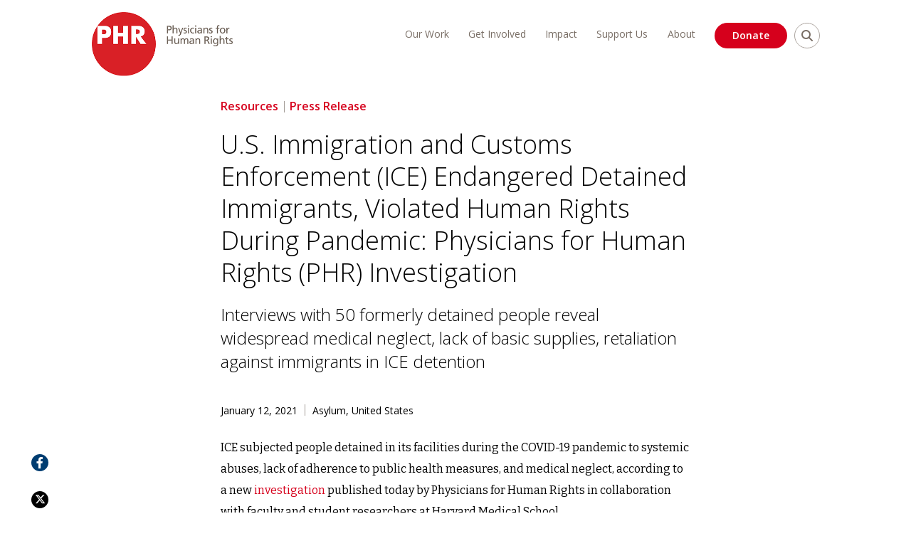

--- FILE ---
content_type: text/html; charset=UTF-8
request_url: https://phr.org/news/u-s-immigration-and-customs-enforcement-ice-endangered-detained-immigrants-violated-human-rights-during-pandemic-physicians-for-human-rights-phr-investigation/?_news_type=press-releases
body_size: 88906
content:
<!doctype html>
<html lang="en-US">
<head>

<meta charset="utf-8"><script type="text/javascript">(window.NREUM||(NREUM={})).init={privacy:{cookies_enabled:true},ajax:{deny_list:["bam.nr-data.net"]},feature_flags:["soft_nav"],distributed_tracing:{enabled:true}};(window.NREUM||(NREUM={})).loader_config={agentID:"1103186373",accountID:"3675731",trustKey:"66686",xpid:"VwAAVFFQCRAJUVNSAAUCXlA=",licenseKey:"NRJS-d4e258f6aa9fa1e1208",applicationID:"952074584",browserID:"1103186373"};;/*! For license information please see nr-loader-spa-1.308.0.min.js.LICENSE.txt */
(()=>{var e,t,r={384:(e,t,r)=>{"use strict";r.d(t,{NT:()=>a,US:()=>u,Zm:()=>o,bQ:()=>d,dV:()=>c,pV:()=>l});var n=r(6154),i=r(1863),s=r(1910);const a={beacon:"bam.nr-data.net",errorBeacon:"bam.nr-data.net"};function o(){return n.gm.NREUM||(n.gm.NREUM={}),void 0===n.gm.newrelic&&(n.gm.newrelic=n.gm.NREUM),n.gm.NREUM}function c(){let e=o();return e.o||(e.o={ST:n.gm.setTimeout,SI:n.gm.setImmediate||n.gm.setInterval,CT:n.gm.clearTimeout,XHR:n.gm.XMLHttpRequest,REQ:n.gm.Request,EV:n.gm.Event,PR:n.gm.Promise,MO:n.gm.MutationObserver,FETCH:n.gm.fetch,WS:n.gm.WebSocket},(0,s.i)(...Object.values(e.o))),e}function d(e,t){let r=o();r.initializedAgents??={},t.initializedAt={ms:(0,i.t)(),date:new Date},r.initializedAgents[e]=t}function u(e,t){o()[e]=t}function l(){return function(){let e=o();const t=e.info||{};e.info={beacon:a.beacon,errorBeacon:a.errorBeacon,...t}}(),function(){let e=o();const t=e.init||{};e.init={...t}}(),c(),function(){let e=o();const t=e.loader_config||{};e.loader_config={...t}}(),o()}},782:(e,t,r)=>{"use strict";r.d(t,{T:()=>n});const n=r(860).K7.pageViewTiming},860:(e,t,r)=>{"use strict";r.d(t,{$J:()=>u,K7:()=>c,P3:()=>d,XX:()=>i,Yy:()=>o,df:()=>s,qY:()=>n,v4:()=>a});const n="events",i="jserrors",s="browser/blobs",a="rum",o="browser/logs",c={ajax:"ajax",genericEvents:"generic_events",jserrors:i,logging:"logging",metrics:"metrics",pageAction:"page_action",pageViewEvent:"page_view_event",pageViewTiming:"page_view_timing",sessionReplay:"session_replay",sessionTrace:"session_trace",softNav:"soft_navigations",spa:"spa"},d={[c.pageViewEvent]:1,[c.pageViewTiming]:2,[c.metrics]:3,[c.jserrors]:4,[c.spa]:5,[c.ajax]:6,[c.sessionTrace]:7,[c.softNav]:8,[c.sessionReplay]:9,[c.logging]:10,[c.genericEvents]:11},u={[c.pageViewEvent]:a,[c.pageViewTiming]:n,[c.ajax]:n,[c.spa]:n,[c.softNav]:n,[c.metrics]:i,[c.jserrors]:i,[c.sessionTrace]:s,[c.sessionReplay]:s,[c.logging]:o,[c.genericEvents]:"ins"}},944:(e,t,r)=>{"use strict";r.d(t,{R:()=>i});var n=r(3241);function i(e,t){"function"==typeof console.debug&&(console.debug("New Relic Warning: https://github.com/newrelic/newrelic-browser-agent/blob/main/docs/warning-codes.md#".concat(e),t),(0,n.W)({agentIdentifier:null,drained:null,type:"data",name:"warn",feature:"warn",data:{code:e,secondary:t}}))}},993:(e,t,r)=>{"use strict";r.d(t,{A$:()=>s,ET:()=>a,TZ:()=>o,p_:()=>i});var n=r(860);const i={ERROR:"ERROR",WARN:"WARN",INFO:"INFO",DEBUG:"DEBUG",TRACE:"TRACE"},s={OFF:0,ERROR:1,WARN:2,INFO:3,DEBUG:4,TRACE:5},a="log",o=n.K7.logging},1541:(e,t,r)=>{"use strict";r.d(t,{U:()=>i,f:()=>n});const n={MFE:"MFE",BA:"BA"};function i(e,t){if(2!==t?.harvestEndpointVersion)return{};const r=t.agentRef.runtime.appMetadata.agents[0].entityGuid;return e?{"source.id":e.id,"source.name":e.name,"source.type":e.type,"parent.id":e.parent?.id||r,"parent.type":e.parent?.type||n.BA}:{"entity.guid":r,appId:t.agentRef.info.applicationID}}},1687:(e,t,r)=>{"use strict";r.d(t,{Ak:()=>d,Ze:()=>h,x3:()=>u});var n=r(3241),i=r(7836),s=r(3606),a=r(860),o=r(2646);const c={};function d(e,t){const r={staged:!1,priority:a.P3[t]||0};l(e),c[e].get(t)||c[e].set(t,r)}function u(e,t){e&&c[e]&&(c[e].get(t)&&c[e].delete(t),p(e,t,!1),c[e].size&&f(e))}function l(e){if(!e)throw new Error("agentIdentifier required");c[e]||(c[e]=new Map)}function h(e="",t="feature",r=!1){if(l(e),!e||!c[e].get(t)||r)return p(e,t);c[e].get(t).staged=!0,f(e)}function f(e){const t=Array.from(c[e]);t.every(([e,t])=>t.staged)&&(t.sort((e,t)=>e[1].priority-t[1].priority),t.forEach(([t])=>{c[e].delete(t),p(e,t)}))}function p(e,t,r=!0){const a=e?i.ee.get(e):i.ee,c=s.i.handlers;if(!a.aborted&&a.backlog&&c){if((0,n.W)({agentIdentifier:e,type:"lifecycle",name:"drain",feature:t}),r){const e=a.backlog[t],r=c[t];if(r){for(let t=0;e&&t<e.length;++t)g(e[t],r);Object.entries(r).forEach(([e,t])=>{Object.values(t||{}).forEach(t=>{t[0]?.on&&t[0]?.context()instanceof o.y&&t[0].on(e,t[1])})})}}a.isolatedBacklog||delete c[t],a.backlog[t]=null,a.emit("drain-"+t,[])}}function g(e,t){var r=e[1];Object.values(t[r]||{}).forEach(t=>{var r=e[0];if(t[0]===r){var n=t[1],i=e[3],s=e[2];n.apply(i,s)}})}},1738:(e,t,r)=>{"use strict";r.d(t,{U:()=>f,Y:()=>h});var n=r(3241),i=r(9908),s=r(1863),a=r(944),o=r(5701),c=r(3969),d=r(8362),u=r(860),l=r(4261);function h(e,t,r,s){const h=s||r;!h||h[e]&&h[e]!==d.d.prototype[e]||(h[e]=function(){(0,i.p)(c.xV,["API/"+e+"/called"],void 0,u.K7.metrics,r.ee),(0,n.W)({agentIdentifier:r.agentIdentifier,drained:!!o.B?.[r.agentIdentifier],type:"data",name:"api",feature:l.Pl+e,data:{}});try{return t.apply(this,arguments)}catch(e){(0,a.R)(23,e)}})}function f(e,t,r,n,a){const o=e.info;null===r?delete o.jsAttributes[t]:o.jsAttributes[t]=r,(a||null===r)&&(0,i.p)(l.Pl+n,[(0,s.t)(),t,r],void 0,"session",e.ee)}},1741:(e,t,r)=>{"use strict";r.d(t,{W:()=>s});var n=r(944),i=r(4261);class s{#e(e,...t){if(this[e]!==s.prototype[e])return this[e](...t);(0,n.R)(35,e)}addPageAction(e,t){return this.#e(i.hG,e,t)}register(e){return this.#e(i.eY,e)}recordCustomEvent(e,t){return this.#e(i.fF,e,t)}setPageViewName(e,t){return this.#e(i.Fw,e,t)}setCustomAttribute(e,t,r){return this.#e(i.cD,e,t,r)}noticeError(e,t){return this.#e(i.o5,e,t)}setUserId(e,t=!1){return this.#e(i.Dl,e,t)}setApplicationVersion(e){return this.#e(i.nb,e)}setErrorHandler(e){return this.#e(i.bt,e)}addRelease(e,t){return this.#e(i.k6,e,t)}log(e,t){return this.#e(i.$9,e,t)}start(){return this.#e(i.d3)}finished(e){return this.#e(i.BL,e)}recordReplay(){return this.#e(i.CH)}pauseReplay(){return this.#e(i.Tb)}addToTrace(e){return this.#e(i.U2,e)}setCurrentRouteName(e){return this.#e(i.PA,e)}interaction(e){return this.#e(i.dT,e)}wrapLogger(e,t,r){return this.#e(i.Wb,e,t,r)}measure(e,t){return this.#e(i.V1,e,t)}consent(e){return this.#e(i.Pv,e)}}},1863:(e,t,r)=>{"use strict";function n(){return Math.floor(performance.now())}r.d(t,{t:()=>n})},1910:(e,t,r)=>{"use strict";r.d(t,{i:()=>s});var n=r(944);const i=new Map;function s(...e){return e.every(e=>{if(i.has(e))return i.get(e);const t="function"==typeof e?e.toString():"",r=t.includes("[native code]"),s=t.includes("nrWrapper");return r||s||(0,n.R)(64,e?.name||t),i.set(e,r),r})}},2555:(e,t,r)=>{"use strict";r.d(t,{D:()=>o,f:()=>a});var n=r(384),i=r(8122);const s={beacon:n.NT.beacon,errorBeacon:n.NT.errorBeacon,licenseKey:void 0,applicationID:void 0,sa:void 0,queueTime:void 0,applicationTime:void 0,ttGuid:void 0,user:void 0,account:void 0,product:void 0,extra:void 0,jsAttributes:{},userAttributes:void 0,atts:void 0,transactionName:void 0,tNamePlain:void 0};function a(e){try{return!!e.licenseKey&&!!e.errorBeacon&&!!e.applicationID}catch(e){return!1}}const o=e=>(0,i.a)(e,s)},2614:(e,t,r)=>{"use strict";r.d(t,{BB:()=>a,H3:()=>n,g:()=>d,iL:()=>c,tS:()=>o,uh:()=>i,wk:()=>s});const n="NRBA",i="SESSION",s=144e5,a=18e5,o={STARTED:"session-started",PAUSE:"session-pause",RESET:"session-reset",RESUME:"session-resume",UPDATE:"session-update"},c={SAME_TAB:"same-tab",CROSS_TAB:"cross-tab"},d={OFF:0,FULL:1,ERROR:2}},2646:(e,t,r)=>{"use strict";r.d(t,{y:()=>n});class n{constructor(e){this.contextId=e}}},2843:(e,t,r)=>{"use strict";r.d(t,{G:()=>s,u:()=>i});var n=r(3878);function i(e,t=!1,r,i){(0,n.DD)("visibilitychange",function(){if(t)return void("hidden"===document.visibilityState&&e());e(document.visibilityState)},r,i)}function s(e,t,r){(0,n.sp)("pagehide",e,t,r)}},3241:(e,t,r)=>{"use strict";r.d(t,{W:()=>s});var n=r(6154);const i="newrelic";function s(e={}){try{n.gm.dispatchEvent(new CustomEvent(i,{detail:e}))}catch(e){}}},3304:(e,t,r)=>{"use strict";r.d(t,{A:()=>s});var n=r(7836);const i=()=>{const e=new WeakSet;return(t,r)=>{if("object"==typeof r&&null!==r){if(e.has(r))return;e.add(r)}return r}};function s(e){try{return JSON.stringify(e,i())??""}catch(e){try{n.ee.emit("internal-error",[e])}catch(e){}return""}}},3333:(e,t,r)=>{"use strict";r.d(t,{$v:()=>u,TZ:()=>n,Xh:()=>c,Zp:()=>i,kd:()=>d,mq:()=>o,nf:()=>a,qN:()=>s});const n=r(860).K7.genericEvents,i=["auxclick","click","copy","keydown","paste","scrollend"],s=["focus","blur"],a=4,o=1e3,c=2e3,d=["PageAction","UserAction","BrowserPerformance"],u={RESOURCES:"experimental.resources",REGISTER:"register"}},3434:(e,t,r)=>{"use strict";r.d(t,{Jt:()=>s,YM:()=>d});var n=r(7836),i=r(5607);const s="nr@original:".concat(i.W),a=50;var o=Object.prototype.hasOwnProperty,c=!1;function d(e,t){return e||(e=n.ee),r.inPlace=function(e,t,n,i,s){n||(n="");const a="-"===n.charAt(0);for(let o=0;o<t.length;o++){const c=t[o],d=e[c];l(d)||(e[c]=r(d,a?c+n:n,i,c,s))}},r.flag=s,r;function r(t,r,n,c,d){return l(t)?t:(r||(r=""),nrWrapper[s]=t,function(e,t,r){if(Object.defineProperty&&Object.keys)try{return Object.keys(e).forEach(function(r){Object.defineProperty(t,r,{get:function(){return e[r]},set:function(t){return e[r]=t,t}})}),t}catch(e){u([e],r)}for(var n in e)o.call(e,n)&&(t[n]=e[n])}(t,nrWrapper,e),nrWrapper);function nrWrapper(){var s,o,l,h;let f;try{o=this,s=[...arguments],l="function"==typeof n?n(s,o):n||{}}catch(t){u([t,"",[s,o,c],l],e)}i(r+"start",[s,o,c],l,d);const p=performance.now();let g;try{return h=t.apply(o,s),g=performance.now(),h}catch(e){throw g=performance.now(),i(r+"err",[s,o,e],l,d),f=e,f}finally{const e=g-p,t={start:p,end:g,duration:e,isLongTask:e>=a,methodName:c,thrownError:f};t.isLongTask&&i("long-task",[t,o],l,d),i(r+"end",[s,o,h],l,d)}}}function i(r,n,i,s){if(!c||t){var a=c;c=!0;try{e.emit(r,n,i,t,s)}catch(t){u([t,r,n,i],e)}c=a}}}function u(e,t){t||(t=n.ee);try{t.emit("internal-error",e)}catch(e){}}function l(e){return!(e&&"function"==typeof e&&e.apply&&!e[s])}},3606:(e,t,r)=>{"use strict";r.d(t,{i:()=>s});var n=r(9908);s.on=a;var i=s.handlers={};function s(e,t,r,s){a(s||n.d,i,e,t,r)}function a(e,t,r,i,s){s||(s="feature"),e||(e=n.d);var a=t[s]=t[s]||{};(a[r]=a[r]||[]).push([e,i])}},3738:(e,t,r)=>{"use strict";r.d(t,{He:()=>i,Kp:()=>o,Lc:()=>d,Rz:()=>u,TZ:()=>n,bD:()=>s,d3:()=>a,jx:()=>l,sl:()=>h,uP:()=>c});const n=r(860).K7.sessionTrace,i="bstResource",s="resource",a="-start",o="-end",c="fn"+a,d="fn"+o,u="pushState",l=1e3,h=3e4},3785:(e,t,r)=>{"use strict";r.d(t,{R:()=>c,b:()=>d});var n=r(9908),i=r(1863),s=r(860),a=r(3969),o=r(993);function c(e,t,r={},c=o.p_.INFO,d=!0,u,l=(0,i.t)()){(0,n.p)(a.xV,["API/logging/".concat(c.toLowerCase(),"/called")],void 0,s.K7.metrics,e),(0,n.p)(o.ET,[l,t,r,c,d,u],void 0,s.K7.logging,e)}function d(e){return"string"==typeof e&&Object.values(o.p_).some(t=>t===e.toUpperCase().trim())}},3878:(e,t,r)=>{"use strict";function n(e,t){return{capture:e,passive:!1,signal:t}}function i(e,t,r=!1,i){window.addEventListener(e,t,n(r,i))}function s(e,t,r=!1,i){document.addEventListener(e,t,n(r,i))}r.d(t,{DD:()=>s,jT:()=>n,sp:()=>i})},3962:(e,t,r)=>{"use strict";r.d(t,{AM:()=>a,O2:()=>l,OV:()=>s,Qu:()=>h,TZ:()=>c,ih:()=>f,pP:()=>o,t1:()=>u,tC:()=>i,wD:()=>d});var n=r(860);const i=["click","keydown","submit"],s="popstate",a="api",o="initialPageLoad",c=n.K7.softNav,d=5e3,u=500,l={INITIAL_PAGE_LOAD:"",ROUTE_CHANGE:1,UNSPECIFIED:2},h={INTERACTION:1,AJAX:2,CUSTOM_END:3,CUSTOM_TRACER:4},f={IP:"in progress",PF:"pending finish",FIN:"finished",CAN:"cancelled"}},3969:(e,t,r)=>{"use strict";r.d(t,{TZ:()=>n,XG:()=>o,rs:()=>i,xV:()=>a,z_:()=>s});const n=r(860).K7.metrics,i="sm",s="cm",a="storeSupportabilityMetrics",o="storeEventMetrics"},4234:(e,t,r)=>{"use strict";r.d(t,{W:()=>s});var n=r(7836),i=r(1687);class s{constructor(e,t){this.agentIdentifier=e,this.ee=n.ee.get(e),this.featureName=t,this.blocked=!1}deregisterDrain(){(0,i.x3)(this.agentIdentifier,this.featureName)}}},4261:(e,t,r)=>{"use strict";r.d(t,{$9:()=>u,BL:()=>c,CH:()=>p,Dl:()=>R,Fw:()=>w,PA:()=>v,Pl:()=>n,Pv:()=>A,Tb:()=>h,U2:()=>a,V1:()=>E,Wb:()=>T,bt:()=>y,cD:()=>b,d3:()=>x,dT:()=>d,eY:()=>g,fF:()=>f,hG:()=>s,hw:()=>i,k6:()=>o,nb:()=>m,o5:()=>l});const n="api-",i=n+"ixn-",s="addPageAction",a="addToTrace",o="addRelease",c="finished",d="interaction",u="log",l="noticeError",h="pauseReplay",f="recordCustomEvent",p="recordReplay",g="register",m="setApplicationVersion",v="setCurrentRouteName",b="setCustomAttribute",y="setErrorHandler",w="setPageViewName",R="setUserId",x="start",T="wrapLogger",E="measure",A="consent"},5205:(e,t,r)=>{"use strict";r.d(t,{j:()=>S});var n=r(384),i=r(1741);var s=r(2555),a=r(3333);const o=e=>{if(!e||"string"!=typeof e)return!1;try{document.createDocumentFragment().querySelector(e)}catch{return!1}return!0};var c=r(2614),d=r(944),u=r(8122);const l="[data-nr-mask]",h=e=>(0,u.a)(e,(()=>{const e={feature_flags:[],experimental:{allow_registered_children:!1,resources:!1},mask_selector:"*",block_selector:"[data-nr-block]",mask_input_options:{color:!1,date:!1,"datetime-local":!1,email:!1,month:!1,number:!1,range:!1,search:!1,tel:!1,text:!1,time:!1,url:!1,week:!1,textarea:!1,select:!1,password:!0}};return{ajax:{deny_list:void 0,block_internal:!0,enabled:!0,autoStart:!0},api:{get allow_registered_children(){return e.feature_flags.includes(a.$v.REGISTER)||e.experimental.allow_registered_children},set allow_registered_children(t){e.experimental.allow_registered_children=t},duplicate_registered_data:!1},browser_consent_mode:{enabled:!1},distributed_tracing:{enabled:void 0,exclude_newrelic_header:void 0,cors_use_newrelic_header:void 0,cors_use_tracecontext_headers:void 0,allowed_origins:void 0},get feature_flags(){return e.feature_flags},set feature_flags(t){e.feature_flags=t},generic_events:{enabled:!0,autoStart:!0},harvest:{interval:30},jserrors:{enabled:!0,autoStart:!0},logging:{enabled:!0,autoStart:!0},metrics:{enabled:!0,autoStart:!0},obfuscate:void 0,page_action:{enabled:!0},page_view_event:{enabled:!0,autoStart:!0},page_view_timing:{enabled:!0,autoStart:!0},performance:{capture_marks:!1,capture_measures:!1,capture_detail:!0,resources:{get enabled(){return e.feature_flags.includes(a.$v.RESOURCES)||e.experimental.resources},set enabled(t){e.experimental.resources=t},asset_types:[],first_party_domains:[],ignore_newrelic:!0}},privacy:{cookies_enabled:!0},proxy:{assets:void 0,beacon:void 0},session:{expiresMs:c.wk,inactiveMs:c.BB},session_replay:{autoStart:!0,enabled:!1,preload:!1,sampling_rate:10,error_sampling_rate:100,collect_fonts:!1,inline_images:!1,fix_stylesheets:!0,mask_all_inputs:!0,get mask_text_selector(){return e.mask_selector},set mask_text_selector(t){o(t)?e.mask_selector="".concat(t,",").concat(l):""===t||null===t?e.mask_selector=l:(0,d.R)(5,t)},get block_class(){return"nr-block"},get ignore_class(){return"nr-ignore"},get mask_text_class(){return"nr-mask"},get block_selector(){return e.block_selector},set block_selector(t){o(t)?e.block_selector+=",".concat(t):""!==t&&(0,d.R)(6,t)},get mask_input_options(){return e.mask_input_options},set mask_input_options(t){t&&"object"==typeof t?e.mask_input_options={...t,password:!0}:(0,d.R)(7,t)}},session_trace:{enabled:!0,autoStart:!0},soft_navigations:{enabled:!0,autoStart:!0},spa:{enabled:!0,autoStart:!0},ssl:void 0,user_actions:{enabled:!0,elementAttributes:["id","className","tagName","type"]}}})());var f=r(6154),p=r(9324);let g=0;const m={buildEnv:p.F3,distMethod:p.Xs,version:p.xv,originTime:f.WN},v={consented:!1},b={appMetadata:{},get consented(){return this.session?.state?.consent||v.consented},set consented(e){v.consented=e},customTransaction:void 0,denyList:void 0,disabled:!1,harvester:void 0,isolatedBacklog:!1,isRecording:!1,loaderType:void 0,maxBytes:3e4,obfuscator:void 0,onerror:void 0,ptid:void 0,releaseIds:{},session:void 0,timeKeeper:void 0,registeredEntities:[],jsAttributesMetadata:{bytes:0},get harvestCount(){return++g}},y=e=>{const t=(0,u.a)(e,b),r=Object.keys(m).reduce((e,t)=>(e[t]={value:m[t],writable:!1,configurable:!0,enumerable:!0},e),{});return Object.defineProperties(t,r)};var w=r(5701);const R=e=>{const t=e.startsWith("http");e+="/",r.p=t?e:"https://"+e};var x=r(7836),T=r(3241);const E={accountID:void 0,trustKey:void 0,agentID:void 0,licenseKey:void 0,applicationID:void 0,xpid:void 0},A=e=>(0,u.a)(e,E),_=new Set;function S(e,t={},r,a){let{init:o,info:c,loader_config:d,runtime:u={},exposed:l=!0}=t;if(!c){const e=(0,n.pV)();o=e.init,c=e.info,d=e.loader_config}e.init=h(o||{}),e.loader_config=A(d||{}),c.jsAttributes??={},f.bv&&(c.jsAttributes.isWorker=!0),e.info=(0,s.D)(c);const p=e.init,g=[c.beacon,c.errorBeacon];_.has(e.agentIdentifier)||(p.proxy.assets&&(R(p.proxy.assets),g.push(p.proxy.assets)),p.proxy.beacon&&g.push(p.proxy.beacon),e.beacons=[...g],function(e){const t=(0,n.pV)();Object.getOwnPropertyNames(i.W.prototype).forEach(r=>{const n=i.W.prototype[r];if("function"!=typeof n||"constructor"===n)return;let s=t[r];e[r]&&!1!==e.exposed&&"micro-agent"!==e.runtime?.loaderType&&(t[r]=(...t)=>{const n=e[r](...t);return s?s(...t):n})})}(e),(0,n.US)("activatedFeatures",w.B)),u.denyList=[...p.ajax.deny_list||[],...p.ajax.block_internal?g:[]],u.ptid=e.agentIdentifier,u.loaderType=r,e.runtime=y(u),_.has(e.agentIdentifier)||(e.ee=x.ee.get(e.agentIdentifier),e.exposed=l,(0,T.W)({agentIdentifier:e.agentIdentifier,drained:!!w.B?.[e.agentIdentifier],type:"lifecycle",name:"initialize",feature:void 0,data:e.config})),_.add(e.agentIdentifier)}},5270:(e,t,r)=>{"use strict";r.d(t,{Aw:()=>a,SR:()=>s,rF:()=>o});var n=r(384),i=r(7767);function s(e){return!!(0,n.dV)().o.MO&&(0,i.V)(e)&&!0===e?.session_trace.enabled}function a(e){return!0===e?.session_replay.preload&&s(e)}function o(e,t){try{if("string"==typeof t?.type){if("password"===t.type.toLowerCase())return"*".repeat(e?.length||0);if(void 0!==t?.dataset?.nrUnmask||t?.classList?.contains("nr-unmask"))return e}}catch(e){}return"string"==typeof e?e.replace(/[\S]/g,"*"):"*".repeat(e?.length||0)}},5289:(e,t,r)=>{"use strict";r.d(t,{GG:()=>a,Qr:()=>c,sB:()=>o});var n=r(3878),i=r(6389);function s(){return"undefined"==typeof document||"complete"===document.readyState}function a(e,t){if(s())return e();const r=(0,i.J)(e),a=setInterval(()=>{s()&&(clearInterval(a),r())},500);(0,n.sp)("load",r,t)}function o(e){if(s())return e();(0,n.DD)("DOMContentLoaded",e)}function c(e){if(s())return e();(0,n.sp)("popstate",e)}},5607:(e,t,r)=>{"use strict";r.d(t,{W:()=>n});const n=(0,r(9566).bz)()},5701:(e,t,r)=>{"use strict";r.d(t,{B:()=>s,t:()=>a});var n=r(3241);const i=new Set,s={};function a(e,t){const r=t.agentIdentifier;s[r]??={},e&&"object"==typeof e&&(i.has(r)||(t.ee.emit("rumresp",[e]),s[r]=e,i.add(r),(0,n.W)({agentIdentifier:r,loaded:!0,drained:!0,type:"lifecycle",name:"load",feature:void 0,data:e})))}},6154:(e,t,r)=>{"use strict";r.d(t,{OF:()=>d,RI:()=>i,WN:()=>h,bv:()=>s,eN:()=>f,gm:()=>a,lR:()=>l,m:()=>c,mw:()=>o,sb:()=>u});var n=r(1863);const i="undefined"!=typeof window&&!!window.document,s="undefined"!=typeof WorkerGlobalScope&&("undefined"!=typeof self&&self instanceof WorkerGlobalScope&&self.navigator instanceof WorkerNavigator||"undefined"!=typeof globalThis&&globalThis instanceof WorkerGlobalScope&&globalThis.navigator instanceof WorkerNavigator),a=i?window:"undefined"!=typeof WorkerGlobalScope&&("undefined"!=typeof self&&self instanceof WorkerGlobalScope&&self||"undefined"!=typeof globalThis&&globalThis instanceof WorkerGlobalScope&&globalThis),o=Boolean("hidden"===a?.document?.visibilityState),c=""+a?.location,d=/iPad|iPhone|iPod/.test(a.navigator?.userAgent),u=d&&"undefined"==typeof SharedWorker,l=(()=>{const e=a.navigator?.userAgent?.match(/Firefox[/\s](\d+\.\d+)/);return Array.isArray(e)&&e.length>=2?+e[1]:0})(),h=Date.now()-(0,n.t)(),f=()=>"undefined"!=typeof PerformanceNavigationTiming&&a?.performance?.getEntriesByType("navigation")?.[0]?.responseStart},6344:(e,t,r)=>{"use strict";r.d(t,{BB:()=>u,Qb:()=>l,TZ:()=>i,Ug:()=>a,Vh:()=>s,_s:()=>o,bc:()=>d,yP:()=>c});var n=r(2614);const i=r(860).K7.sessionReplay,s="errorDuringReplay",a=.12,o={DomContentLoaded:0,Load:1,FullSnapshot:2,IncrementalSnapshot:3,Meta:4,Custom:5},c={[n.g.ERROR]:15e3,[n.g.FULL]:3e5,[n.g.OFF]:0},d={RESET:{message:"Session was reset",sm:"Reset"},IMPORT:{message:"Recorder failed to import",sm:"Import"},TOO_MANY:{message:"429: Too Many Requests",sm:"Too-Many"},TOO_BIG:{message:"Payload was too large",sm:"Too-Big"},CROSS_TAB:{message:"Session Entity was set to OFF on another tab",sm:"Cross-Tab"},ENTITLEMENTS:{message:"Session Replay is not allowed and will not be started",sm:"Entitlement"}},u=5e3,l={API:"api",RESUME:"resume",SWITCH_TO_FULL:"switchToFull",INITIALIZE:"initialize",PRELOAD:"preload"}},6389:(e,t,r)=>{"use strict";function n(e,t=500,r={}){const n=r?.leading||!1;let i;return(...r)=>{n&&void 0===i&&(e.apply(this,r),i=setTimeout(()=>{i=clearTimeout(i)},t)),n||(clearTimeout(i),i=setTimeout(()=>{e.apply(this,r)},t))}}function i(e){let t=!1;return(...r)=>{t||(t=!0,e.apply(this,r))}}r.d(t,{J:()=>i,s:()=>n})},6630:(e,t,r)=>{"use strict";r.d(t,{T:()=>n});const n=r(860).K7.pageViewEvent},6774:(e,t,r)=>{"use strict";r.d(t,{T:()=>n});const n=r(860).K7.jserrors},7295:(e,t,r)=>{"use strict";r.d(t,{Xv:()=>a,gX:()=>i,iW:()=>s});var n=[];function i(e){if(!e||s(e))return!1;if(0===n.length)return!0;if("*"===n[0].hostname)return!1;for(var t=0;t<n.length;t++){var r=n[t];if(r.hostname.test(e.hostname)&&r.pathname.test(e.pathname))return!1}return!0}function s(e){return void 0===e.hostname}function a(e){if(n=[],e&&e.length)for(var t=0;t<e.length;t++){let r=e[t];if(!r)continue;if("*"===r)return void(n=[{hostname:"*"}]);0===r.indexOf("http://")?r=r.substring(7):0===r.indexOf("https://")&&(r=r.substring(8));const i=r.indexOf("/");let s,a;i>0?(s=r.substring(0,i),a=r.substring(i)):(s=r,a="*");let[c]=s.split(":");n.push({hostname:o(c),pathname:o(a,!0)})}}function o(e,t=!1){const r=e.replace(/[.+?^${}()|[\]\\]/g,e=>"\\"+e).replace(/\*/g,".*?");return new RegExp((t?"^":"")+r+"$")}},7485:(e,t,r)=>{"use strict";r.d(t,{D:()=>i});var n=r(6154);function i(e){if(0===(e||"").indexOf("data:"))return{protocol:"data"};try{const t=new URL(e,location.href),r={port:t.port,hostname:t.hostname,pathname:t.pathname,search:t.search,protocol:t.protocol.slice(0,t.protocol.indexOf(":")),sameOrigin:t.protocol===n.gm?.location?.protocol&&t.host===n.gm?.location?.host};return r.port&&""!==r.port||("http:"===t.protocol&&(r.port="80"),"https:"===t.protocol&&(r.port="443")),r.pathname&&""!==r.pathname?r.pathname.startsWith("/")||(r.pathname="/".concat(r.pathname)):r.pathname="/",r}catch(e){return{}}}},7699:(e,t,r)=>{"use strict";r.d(t,{It:()=>s,KC:()=>o,No:()=>i,qh:()=>a});var n=r(860);const i=16e3,s=1e6,a="SESSION_ERROR",o={[n.K7.logging]:!0,[n.K7.genericEvents]:!1,[n.K7.jserrors]:!1,[n.K7.ajax]:!1}},7767:(e,t,r)=>{"use strict";r.d(t,{V:()=>i});var n=r(6154);const i=e=>n.RI&&!0===e?.privacy.cookies_enabled},7836:(e,t,r)=>{"use strict";r.d(t,{P:()=>o,ee:()=>c});var n=r(384),i=r(8990),s=r(2646),a=r(5607);const o="nr@context:".concat(a.W),c=function e(t,r){var n={},a={},u={},l=!1;try{l=16===r.length&&d.initializedAgents?.[r]?.runtime.isolatedBacklog}catch(e){}var h={on:p,addEventListener:p,removeEventListener:function(e,t){var r=n[e];if(!r)return;for(var i=0;i<r.length;i++)r[i]===t&&r.splice(i,1)},emit:function(e,r,n,i,s){!1!==s&&(s=!0);if(c.aborted&&!i)return;t&&s&&t.emit(e,r,n);var o=f(n);g(e).forEach(e=>{e.apply(o,r)});var d=v()[a[e]];d&&d.push([h,e,r,o]);return o},get:m,listeners:g,context:f,buffer:function(e,t){const r=v();if(t=t||"feature",h.aborted)return;Object.entries(e||{}).forEach(([e,n])=>{a[n]=t,t in r||(r[t]=[])})},abort:function(){h._aborted=!0,Object.keys(h.backlog).forEach(e=>{delete h.backlog[e]})},isBuffering:function(e){return!!v()[a[e]]},debugId:r,backlog:l?{}:t&&"object"==typeof t.backlog?t.backlog:{},isolatedBacklog:l};return Object.defineProperty(h,"aborted",{get:()=>{let e=h._aborted||!1;return e||(t&&(e=t.aborted),e)}}),h;function f(e){return e&&e instanceof s.y?e:e?(0,i.I)(e,o,()=>new s.y(o)):new s.y(o)}function p(e,t){n[e]=g(e).concat(t)}function g(e){return n[e]||[]}function m(t){return u[t]=u[t]||e(h,t)}function v(){return h.backlog}}(void 0,"globalEE"),d=(0,n.Zm)();d.ee||(d.ee=c)},8122:(e,t,r)=>{"use strict";r.d(t,{a:()=>i});var n=r(944);function i(e,t){try{if(!e||"object"!=typeof e)return(0,n.R)(3);if(!t||"object"!=typeof t)return(0,n.R)(4);const r=Object.create(Object.getPrototypeOf(t),Object.getOwnPropertyDescriptors(t)),s=0===Object.keys(r).length?e:r;for(let a in s)if(void 0!==e[a])try{if(null===e[a]){r[a]=null;continue}Array.isArray(e[a])&&Array.isArray(t[a])?r[a]=Array.from(new Set([...e[a],...t[a]])):"object"==typeof e[a]&&"object"==typeof t[a]?r[a]=i(e[a],t[a]):r[a]=e[a]}catch(e){r[a]||(0,n.R)(1,e)}return r}catch(e){(0,n.R)(2,e)}}},8139:(e,t,r)=>{"use strict";r.d(t,{u:()=>h});var n=r(7836),i=r(3434),s=r(8990),a=r(6154);const o={},c=a.gm.XMLHttpRequest,d="addEventListener",u="removeEventListener",l="nr@wrapped:".concat(n.P);function h(e){var t=function(e){return(e||n.ee).get("events")}(e);if(o[t.debugId]++)return t;o[t.debugId]=1;var r=(0,i.YM)(t,!0);function h(e){r.inPlace(e,[d,u],"-",p)}function p(e,t){return e[1]}return"getPrototypeOf"in Object&&(a.RI&&f(document,h),c&&f(c.prototype,h),f(a.gm,h)),t.on(d+"-start",function(e,t){var n=e[1];if(null!==n&&("function"==typeof n||"object"==typeof n)&&"newrelic"!==e[0]){var i=(0,s.I)(n,l,function(){var e={object:function(){if("function"!=typeof n.handleEvent)return;return n.handleEvent.apply(n,arguments)},function:n}[typeof n];return e?r(e,"fn-",null,e.name||"anonymous"):n});this.wrapped=e[1]=i}}),t.on(u+"-start",function(e){e[1]=this.wrapped||e[1]}),t}function f(e,t,...r){let n=e;for(;"object"==typeof n&&!Object.prototype.hasOwnProperty.call(n,d);)n=Object.getPrototypeOf(n);n&&t(n,...r)}},8362:(e,t,r)=>{"use strict";r.d(t,{d:()=>s});var n=r(9566),i=r(1741);class s extends i.W{agentIdentifier=(0,n.LA)(16)}},8374:(e,t,r)=>{r.nc=(()=>{try{return document?.currentScript?.nonce}catch(e){}return""})()},8990:(e,t,r)=>{"use strict";r.d(t,{I:()=>i});var n=Object.prototype.hasOwnProperty;function i(e,t,r){if(n.call(e,t))return e[t];var i=r();if(Object.defineProperty&&Object.keys)try{return Object.defineProperty(e,t,{value:i,writable:!0,enumerable:!1}),i}catch(e){}return e[t]=i,i}},9119:(e,t,r)=>{"use strict";r.d(t,{L:()=>s});var n=/([^?#]*)[^#]*(#[^?]*|$).*/,i=/([^?#]*)().*/;function s(e,t){return e?e.replace(t?n:i,"$1$2"):e}},9300:(e,t,r)=>{"use strict";r.d(t,{T:()=>n});const n=r(860).K7.ajax},9324:(e,t,r)=>{"use strict";r.d(t,{AJ:()=>a,F3:()=>i,Xs:()=>s,Yq:()=>o,xv:()=>n});const n="1.308.0",i="PROD",s="CDN",a="@newrelic/rrweb",o="1.0.1"},9566:(e,t,r)=>{"use strict";r.d(t,{LA:()=>o,ZF:()=>c,bz:()=>a,el:()=>d});var n=r(6154);const i="xxxxxxxx-xxxx-4xxx-yxxx-xxxxxxxxxxxx";function s(e,t){return e?15&e[t]:16*Math.random()|0}function a(){const e=n.gm?.crypto||n.gm?.msCrypto;let t,r=0;return e&&e.getRandomValues&&(t=e.getRandomValues(new Uint8Array(30))),i.split("").map(e=>"x"===e?s(t,r++).toString(16):"y"===e?(3&s()|8).toString(16):e).join("")}function o(e){const t=n.gm?.crypto||n.gm?.msCrypto;let r,i=0;t&&t.getRandomValues&&(r=t.getRandomValues(new Uint8Array(e)));const a=[];for(var o=0;o<e;o++)a.push(s(r,i++).toString(16));return a.join("")}function c(){return o(16)}function d(){return o(32)}},9908:(e,t,r)=>{"use strict";r.d(t,{d:()=>n,p:()=>i});var n=r(7836).ee.get("handle");function i(e,t,r,i,s){s?(s.buffer([e],i),s.emit(e,t,r)):(n.buffer([e],i),n.emit(e,t,r))}}},n={};function i(e){var t=n[e];if(void 0!==t)return t.exports;var s=n[e]={exports:{}};return r[e](s,s.exports,i),s.exports}i.m=r,i.d=(e,t)=>{for(var r in t)i.o(t,r)&&!i.o(e,r)&&Object.defineProperty(e,r,{enumerable:!0,get:t[r]})},i.f={},i.e=e=>Promise.all(Object.keys(i.f).reduce((t,r)=>(i.f[r](e,t),t),[])),i.u=e=>({212:"nr-spa-compressor",249:"nr-spa-recorder",478:"nr-spa"}[e]+"-1.308.0.min.js"),i.o=(e,t)=>Object.prototype.hasOwnProperty.call(e,t),e={},t="NRBA-1.308.0.PROD:",i.l=(r,n,s,a)=>{if(e[r])e[r].push(n);else{var o,c;if(void 0!==s)for(var d=document.getElementsByTagName("script"),u=0;u<d.length;u++){var l=d[u];if(l.getAttribute("src")==r||l.getAttribute("data-webpack")==t+s){o=l;break}}if(!o){c=!0;var h={478:"sha512-RSfSVnmHk59T/uIPbdSE0LPeqcEdF4/+XhfJdBuccH5rYMOEZDhFdtnh6X6nJk7hGpzHd9Ujhsy7lZEz/ORYCQ==",249:"sha512-ehJXhmntm85NSqW4MkhfQqmeKFulra3klDyY0OPDUE+sQ3GokHlPh1pmAzuNy//3j4ac6lzIbmXLvGQBMYmrkg==",212:"sha512-B9h4CR46ndKRgMBcK+j67uSR2RCnJfGefU+A7FrgR/k42ovXy5x/MAVFiSvFxuVeEk/pNLgvYGMp1cBSK/G6Fg=="};(o=document.createElement("script")).charset="utf-8",i.nc&&o.setAttribute("nonce",i.nc),o.setAttribute("data-webpack",t+s),o.src=r,0!==o.src.indexOf(window.location.origin+"/")&&(o.crossOrigin="anonymous"),h[a]&&(o.integrity=h[a])}e[r]=[n];var f=(t,n)=>{o.onerror=o.onload=null,clearTimeout(p);var i=e[r];if(delete e[r],o.parentNode&&o.parentNode.removeChild(o),i&&i.forEach(e=>e(n)),t)return t(n)},p=setTimeout(f.bind(null,void 0,{type:"timeout",target:o}),12e4);o.onerror=f.bind(null,o.onerror),o.onload=f.bind(null,o.onload),c&&document.head.appendChild(o)}},i.r=e=>{"undefined"!=typeof Symbol&&Symbol.toStringTag&&Object.defineProperty(e,Symbol.toStringTag,{value:"Module"}),Object.defineProperty(e,"__esModule",{value:!0})},i.p="https://js-agent.newrelic.com/",(()=>{var e={38:0,788:0};i.f.j=(t,r)=>{var n=i.o(e,t)?e[t]:void 0;if(0!==n)if(n)r.push(n[2]);else{var s=new Promise((r,i)=>n=e[t]=[r,i]);r.push(n[2]=s);var a=i.p+i.u(t),o=new Error;i.l(a,r=>{if(i.o(e,t)&&(0!==(n=e[t])&&(e[t]=void 0),n)){var s=r&&("load"===r.type?"missing":r.type),a=r&&r.target&&r.target.src;o.message="Loading chunk "+t+" failed: ("+s+": "+a+")",o.name="ChunkLoadError",o.type=s,o.request=a,n[1](o)}},"chunk-"+t,t)}};var t=(t,r)=>{var n,s,[a,o,c]=r,d=0;if(a.some(t=>0!==e[t])){for(n in o)i.o(o,n)&&(i.m[n]=o[n]);if(c)c(i)}for(t&&t(r);d<a.length;d++)s=a[d],i.o(e,s)&&e[s]&&e[s][0](),e[s]=0},r=self["webpackChunk:NRBA-1.308.0.PROD"]=self["webpackChunk:NRBA-1.308.0.PROD"]||[];r.forEach(t.bind(null,0)),r.push=t.bind(null,r.push.bind(r))})(),(()=>{"use strict";i(8374);var e=i(8362),t=i(860);const r=Object.values(t.K7);var n=i(5205);var s=i(9908),a=i(1863),o=i(4261),c=i(1738);var d=i(1687),u=i(4234),l=i(5289),h=i(6154),f=i(944),p=i(5270),g=i(7767),m=i(6389),v=i(7699);class b extends u.W{constructor(e,t){super(e.agentIdentifier,t),this.agentRef=e,this.abortHandler=void 0,this.featAggregate=void 0,this.loadedSuccessfully=void 0,this.onAggregateImported=new Promise(e=>{this.loadedSuccessfully=e}),this.deferred=Promise.resolve(),!1===e.init[this.featureName].autoStart?this.deferred=new Promise((t,r)=>{this.ee.on("manual-start-all",(0,m.J)(()=>{(0,d.Ak)(e.agentIdentifier,this.featureName),t()}))}):(0,d.Ak)(e.agentIdentifier,t)}importAggregator(e,t,r={}){if(this.featAggregate)return;const n=async()=>{let n;await this.deferred;try{if((0,g.V)(e.init)){const{setupAgentSession:t}=await i.e(478).then(i.bind(i,8766));n=t(e)}}catch(e){(0,f.R)(20,e),this.ee.emit("internal-error",[e]),(0,s.p)(v.qh,[e],void 0,this.featureName,this.ee)}try{if(!this.#t(this.featureName,n,e.init))return(0,d.Ze)(this.agentIdentifier,this.featureName),void this.loadedSuccessfully(!1);const{Aggregate:i}=await t();this.featAggregate=new i(e,r),e.runtime.harvester.initializedAggregates.push(this.featAggregate),this.loadedSuccessfully(!0)}catch(e){(0,f.R)(34,e),this.abortHandler?.(),(0,d.Ze)(this.agentIdentifier,this.featureName,!0),this.loadedSuccessfully(!1),this.ee&&this.ee.abort()}};h.RI?(0,l.GG)(()=>n(),!0):n()}#t(e,r,n){if(this.blocked)return!1;switch(e){case t.K7.sessionReplay:return(0,p.SR)(n)&&!!r;case t.K7.sessionTrace:return!!r;default:return!0}}}var y=i(6630),w=i(2614),R=i(3241);class x extends b{static featureName=y.T;constructor(e){var t;super(e,y.T),this.setupInspectionEvents(e.agentIdentifier),t=e,(0,c.Y)(o.Fw,function(e,r){"string"==typeof e&&("/"!==e.charAt(0)&&(e="/"+e),t.runtime.customTransaction=(r||"http://custom.transaction")+e,(0,s.p)(o.Pl+o.Fw,[(0,a.t)()],void 0,void 0,t.ee))},t),this.importAggregator(e,()=>i.e(478).then(i.bind(i,2467)))}setupInspectionEvents(e){const t=(t,r)=>{t&&(0,R.W)({agentIdentifier:e,timeStamp:t.timeStamp,loaded:"complete"===t.target.readyState,type:"window",name:r,data:t.target.location+""})};(0,l.sB)(e=>{t(e,"DOMContentLoaded")}),(0,l.GG)(e=>{t(e,"load")}),(0,l.Qr)(e=>{t(e,"navigate")}),this.ee.on(w.tS.UPDATE,(t,r)=>{(0,R.W)({agentIdentifier:e,type:"lifecycle",name:"session",data:r})})}}var T=i(384);class E extends e.d{constructor(e){var t;(super(),h.gm)?(this.features={},(0,T.bQ)(this.agentIdentifier,this),this.desiredFeatures=new Set(e.features||[]),this.desiredFeatures.add(x),(0,n.j)(this,e,e.loaderType||"agent"),t=this,(0,c.Y)(o.cD,function(e,r,n=!1){if("string"==typeof e){if(["string","number","boolean"].includes(typeof r)||null===r)return(0,c.U)(t,e,r,o.cD,n);(0,f.R)(40,typeof r)}else(0,f.R)(39,typeof e)},t),function(e){(0,c.Y)(o.Dl,function(t,r=!1){if("string"!=typeof t&&null!==t)return void(0,f.R)(41,typeof t);const n=e.info.jsAttributes["enduser.id"];r&&null!=n&&n!==t?(0,s.p)(o.Pl+"setUserIdAndResetSession",[t],void 0,"session",e.ee):(0,c.U)(e,"enduser.id",t,o.Dl,!0)},e)}(this),function(e){(0,c.Y)(o.nb,function(t){if("string"==typeof t||null===t)return(0,c.U)(e,"application.version",t,o.nb,!1);(0,f.R)(42,typeof t)},e)}(this),function(e){(0,c.Y)(o.d3,function(){e.ee.emit("manual-start-all")},e)}(this),function(e){(0,c.Y)(o.Pv,function(t=!0){if("boolean"==typeof t){if((0,s.p)(o.Pl+o.Pv,[t],void 0,"session",e.ee),e.runtime.consented=t,t){const t=e.features.page_view_event;t.onAggregateImported.then(e=>{const r=t.featAggregate;e&&!r.sentRum&&r.sendRum()})}}else(0,f.R)(65,typeof t)},e)}(this),this.run()):(0,f.R)(21)}get config(){return{info:this.info,init:this.init,loader_config:this.loader_config,runtime:this.runtime}}get api(){return this}run(){try{const e=function(e){const t={};return r.forEach(r=>{t[r]=!!e[r]?.enabled}),t}(this.init),n=[...this.desiredFeatures];n.sort((e,r)=>t.P3[e.featureName]-t.P3[r.featureName]),n.forEach(r=>{if(!e[r.featureName]&&r.featureName!==t.K7.pageViewEvent)return;if(r.featureName===t.K7.spa)return void(0,f.R)(67);const n=function(e){switch(e){case t.K7.ajax:return[t.K7.jserrors];case t.K7.sessionTrace:return[t.K7.ajax,t.K7.pageViewEvent];case t.K7.sessionReplay:return[t.K7.sessionTrace];case t.K7.pageViewTiming:return[t.K7.pageViewEvent];default:return[]}}(r.featureName).filter(e=>!(e in this.features));n.length>0&&(0,f.R)(36,{targetFeature:r.featureName,missingDependencies:n}),this.features[r.featureName]=new r(this)})}catch(e){(0,f.R)(22,e);for(const e in this.features)this.features[e].abortHandler?.();const t=(0,T.Zm)();delete t.initializedAgents[this.agentIdentifier]?.features,delete this.sharedAggregator;return t.ee.get(this.agentIdentifier).abort(),!1}}}var A=i(2843),_=i(782);class S extends b{static featureName=_.T;constructor(e){super(e,_.T),h.RI&&((0,A.u)(()=>(0,s.p)("docHidden",[(0,a.t)()],void 0,_.T,this.ee),!0),(0,A.G)(()=>(0,s.p)("winPagehide",[(0,a.t)()],void 0,_.T,this.ee)),this.importAggregator(e,()=>i.e(478).then(i.bind(i,9917))))}}var O=i(3969);class I extends b{static featureName=O.TZ;constructor(e){super(e,O.TZ),h.RI&&document.addEventListener("securitypolicyviolation",e=>{(0,s.p)(O.xV,["Generic/CSPViolation/Detected"],void 0,this.featureName,this.ee)}),this.importAggregator(e,()=>i.e(478).then(i.bind(i,6555)))}}var N=i(6774),P=i(3878),k=i(3304);class D{constructor(e,t,r,n,i){this.name="UncaughtError",this.message="string"==typeof e?e:(0,k.A)(e),this.sourceURL=t,this.line=r,this.column=n,this.__newrelic=i}}function C(e){return M(e)?e:new D(void 0!==e?.message?e.message:e,e?.filename||e?.sourceURL,e?.lineno||e?.line,e?.colno||e?.col,e?.__newrelic,e?.cause)}function j(e){const t="Unhandled Promise Rejection: ";if(!e?.reason)return;if(M(e.reason)){try{e.reason.message.startsWith(t)||(e.reason.message=t+e.reason.message)}catch(e){}return C(e.reason)}const r=C(e.reason);return(r.message||"").startsWith(t)||(r.message=t+r.message),r}function L(e){if(e.error instanceof SyntaxError&&!/:\d+$/.test(e.error.stack?.trim())){const t=new D(e.message,e.filename,e.lineno,e.colno,e.error.__newrelic,e.cause);return t.name=SyntaxError.name,t}return M(e.error)?e.error:C(e)}function M(e){return e instanceof Error&&!!e.stack}function H(e,r,n,i,o=(0,a.t)()){"string"==typeof e&&(e=new Error(e)),(0,s.p)("err",[e,o,!1,r,n.runtime.isRecording,void 0,i],void 0,t.K7.jserrors,n.ee),(0,s.p)("uaErr",[],void 0,t.K7.genericEvents,n.ee)}var B=i(1541),K=i(993),W=i(3785);function U(e,{customAttributes:t={},level:r=K.p_.INFO}={},n,i,s=(0,a.t)()){(0,W.R)(n.ee,e,t,r,!1,i,s)}function F(e,r,n,i,c=(0,a.t)()){(0,s.p)(o.Pl+o.hG,[c,e,r,i],void 0,t.K7.genericEvents,n.ee)}function V(e,r,n,i,c=(0,a.t)()){const{start:d,end:u,customAttributes:l}=r||{},h={customAttributes:l||{}};if("object"!=typeof h.customAttributes||"string"!=typeof e||0===e.length)return void(0,f.R)(57);const p=(e,t)=>null==e?t:"number"==typeof e?e:e instanceof PerformanceMark?e.startTime:Number.NaN;if(h.start=p(d,0),h.end=p(u,c),Number.isNaN(h.start)||Number.isNaN(h.end))(0,f.R)(57);else{if(h.duration=h.end-h.start,!(h.duration<0))return(0,s.p)(o.Pl+o.V1,[h,e,i],void 0,t.K7.genericEvents,n.ee),h;(0,f.R)(58)}}function G(e,r={},n,i,c=(0,a.t)()){(0,s.p)(o.Pl+o.fF,[c,e,r,i],void 0,t.K7.genericEvents,n.ee)}function z(e){(0,c.Y)(o.eY,function(t){return Y(e,t)},e)}function Y(e,r,n){(0,f.R)(54,"newrelic.register"),r||={},r.type=B.f.MFE,r.licenseKey||=e.info.licenseKey,r.blocked=!1,r.parent=n||{},Array.isArray(r.tags)||(r.tags=[]);const i={};r.tags.forEach(e=>{"name"!==e&&"id"!==e&&(i["source.".concat(e)]=!0)}),r.isolated??=!0;let o=()=>{};const c=e.runtime.registeredEntities;if(!r.isolated){const e=c.find(({metadata:{target:{id:e}}})=>e===r.id&&!r.isolated);if(e)return e}const d=e=>{r.blocked=!0,o=e};function u(e){return"string"==typeof e&&!!e.trim()&&e.trim().length<501||"number"==typeof e}e.init.api.allow_registered_children||d((0,m.J)(()=>(0,f.R)(55))),u(r.id)&&u(r.name)||d((0,m.J)(()=>(0,f.R)(48,r)));const l={addPageAction:(t,n={})=>g(F,[t,{...i,...n},e],r),deregister:()=>{d((0,m.J)(()=>(0,f.R)(68)))},log:(t,n={})=>g(U,[t,{...n,customAttributes:{...i,...n.customAttributes||{}}},e],r),measure:(t,n={})=>g(V,[t,{...n,customAttributes:{...i,...n.customAttributes||{}}},e],r),noticeError:(t,n={})=>g(H,[t,{...i,...n},e],r),register:(t={})=>g(Y,[e,t],l.metadata.target),recordCustomEvent:(t,n={})=>g(G,[t,{...i,...n},e],r),setApplicationVersion:e=>p("application.version",e),setCustomAttribute:(e,t)=>p(e,t),setUserId:e=>p("enduser.id",e),metadata:{customAttributes:i,target:r}},h=()=>(r.blocked&&o(),r.blocked);h()||c.push(l);const p=(e,t)=>{h()||(i[e]=t)},g=(r,n,i)=>{if(h())return;const o=(0,a.t)();(0,s.p)(O.xV,["API/register/".concat(r.name,"/called")],void 0,t.K7.metrics,e.ee);try{if(e.init.api.duplicate_registered_data&&"register"!==r.name){let e=n;if(n[1]instanceof Object){const t={"child.id":i.id,"child.type":i.type};e="customAttributes"in n[1]?[n[0],{...n[1],customAttributes:{...n[1].customAttributes,...t}},...n.slice(2)]:[n[0],{...n[1],...t},...n.slice(2)]}r(...e,void 0,o)}return r(...n,i,o)}catch(e){(0,f.R)(50,e)}};return l}class Z extends b{static featureName=N.T;constructor(e){var t;super(e,N.T),t=e,(0,c.Y)(o.o5,(e,r)=>H(e,r,t),t),function(e){(0,c.Y)(o.bt,function(t){e.runtime.onerror=t},e)}(e),function(e){let t=0;(0,c.Y)(o.k6,function(e,r){++t>10||(this.runtime.releaseIds[e.slice(-200)]=(""+r).slice(-200))},e)}(e),z(e);try{this.removeOnAbort=new AbortController}catch(e){}this.ee.on("internal-error",(t,r)=>{this.abortHandler&&(0,s.p)("ierr",[C(t),(0,a.t)(),!0,{},e.runtime.isRecording,r],void 0,this.featureName,this.ee)}),h.gm.addEventListener("unhandledrejection",t=>{this.abortHandler&&(0,s.p)("err",[j(t),(0,a.t)(),!1,{unhandledPromiseRejection:1},e.runtime.isRecording],void 0,this.featureName,this.ee)},(0,P.jT)(!1,this.removeOnAbort?.signal)),h.gm.addEventListener("error",t=>{this.abortHandler&&(0,s.p)("err",[L(t),(0,a.t)(),!1,{},e.runtime.isRecording],void 0,this.featureName,this.ee)},(0,P.jT)(!1,this.removeOnAbort?.signal)),this.abortHandler=this.#r,this.importAggregator(e,()=>i.e(478).then(i.bind(i,2176)))}#r(){this.removeOnAbort?.abort(),this.abortHandler=void 0}}var q=i(8990);let X=1;function J(e){const t=typeof e;return!e||"object"!==t&&"function"!==t?-1:e===h.gm?0:(0,q.I)(e,"nr@id",function(){return X++})}function Q(e){if("string"==typeof e&&e.length)return e.length;if("object"==typeof e){if("undefined"!=typeof ArrayBuffer&&e instanceof ArrayBuffer&&e.byteLength)return e.byteLength;if("undefined"!=typeof Blob&&e instanceof Blob&&e.size)return e.size;if(!("undefined"!=typeof FormData&&e instanceof FormData))try{return(0,k.A)(e).length}catch(e){return}}}var ee=i(8139),te=i(7836),re=i(3434);const ne={},ie=["open","send"];function se(e){var t=e||te.ee;const r=function(e){return(e||te.ee).get("xhr")}(t);if(void 0===h.gm.XMLHttpRequest)return r;if(ne[r.debugId]++)return r;ne[r.debugId]=1,(0,ee.u)(t);var n=(0,re.YM)(r),i=h.gm.XMLHttpRequest,s=h.gm.MutationObserver,a=h.gm.Promise,o=h.gm.setInterval,c="readystatechange",d=["onload","onerror","onabort","onloadstart","onloadend","onprogress","ontimeout"],u=[],l=h.gm.XMLHttpRequest=function(e){const t=new i(e),s=r.context(t);try{r.emit("new-xhr",[t],s),t.addEventListener(c,(a=s,function(){var e=this;e.readyState>3&&!a.resolved&&(a.resolved=!0,r.emit("xhr-resolved",[],e)),n.inPlace(e,d,"fn-",y)}),(0,P.jT)(!1))}catch(e){(0,f.R)(15,e);try{r.emit("internal-error",[e])}catch(e){}}var a;return t};function p(e,t){n.inPlace(t,["onreadystatechange"],"fn-",y)}if(function(e,t){for(var r in e)t[r]=e[r]}(i,l),l.prototype=i.prototype,n.inPlace(l.prototype,ie,"-xhr-",y),r.on("send-xhr-start",function(e,t){p(e,t),function(e){u.push(e),s&&(g?g.then(b):o?o(b):(m=-m,v.data=m))}(t)}),r.on("open-xhr-start",p),s){var g=a&&a.resolve();if(!o&&!a){var m=1,v=document.createTextNode(m);new s(b).observe(v,{characterData:!0})}}else t.on("fn-end",function(e){e[0]&&e[0].type===c||b()});function b(){for(var e=0;e<u.length;e++)p(0,u[e]);u.length&&(u=[])}function y(e,t){return t}return r}var ae="fetch-",oe=ae+"body-",ce=["arrayBuffer","blob","json","text","formData"],de=h.gm.Request,ue=h.gm.Response,le="prototype";const he={};function fe(e){const t=function(e){return(e||te.ee).get("fetch")}(e);if(!(de&&ue&&h.gm.fetch))return t;if(he[t.debugId]++)return t;function r(e,r,n){var i=e[r];"function"==typeof i&&(e[r]=function(){var e,r=[...arguments],s={};t.emit(n+"before-start",[r],s),s[te.P]&&s[te.P].dt&&(e=s[te.P].dt);var a=i.apply(this,r);return t.emit(n+"start",[r,e],a),a.then(function(e){return t.emit(n+"end",[null,e],a),e},function(e){throw t.emit(n+"end",[e],a),e})})}return he[t.debugId]=1,ce.forEach(e=>{r(de[le],e,oe),r(ue[le],e,oe)}),r(h.gm,"fetch",ae),t.on(ae+"end",function(e,r){var n=this;if(r){var i=r.headers.get("content-length");null!==i&&(n.rxSize=i),t.emit(ae+"done",[null,r],n)}else t.emit(ae+"done",[e],n)}),t}var pe=i(7485),ge=i(9566);class me{constructor(e){this.agentRef=e}generateTracePayload(e){const t=this.agentRef.loader_config;if(!this.shouldGenerateTrace(e)||!t)return null;var r=(t.accountID||"").toString()||null,n=(t.agentID||"").toString()||null,i=(t.trustKey||"").toString()||null;if(!r||!n)return null;var s=(0,ge.ZF)(),a=(0,ge.el)(),o=Date.now(),c={spanId:s,traceId:a,timestamp:o};return(e.sameOrigin||this.isAllowedOrigin(e)&&this.useTraceContextHeadersForCors())&&(c.traceContextParentHeader=this.generateTraceContextParentHeader(s,a),c.traceContextStateHeader=this.generateTraceContextStateHeader(s,o,r,n,i)),(e.sameOrigin&&!this.excludeNewrelicHeader()||!e.sameOrigin&&this.isAllowedOrigin(e)&&this.useNewrelicHeaderForCors())&&(c.newrelicHeader=this.generateTraceHeader(s,a,o,r,n,i)),c}generateTraceContextParentHeader(e,t){return"00-"+t+"-"+e+"-01"}generateTraceContextStateHeader(e,t,r,n,i){return i+"@nr=0-1-"+r+"-"+n+"-"+e+"----"+t}generateTraceHeader(e,t,r,n,i,s){if(!("function"==typeof h.gm?.btoa))return null;var a={v:[0,1],d:{ty:"Browser",ac:n,ap:i,id:e,tr:t,ti:r}};return s&&n!==s&&(a.d.tk=s),btoa((0,k.A)(a))}shouldGenerateTrace(e){return this.agentRef.init?.distributed_tracing?.enabled&&this.isAllowedOrigin(e)}isAllowedOrigin(e){var t=!1;const r=this.agentRef.init?.distributed_tracing;if(e.sameOrigin)t=!0;else if(r?.allowed_origins instanceof Array)for(var n=0;n<r.allowed_origins.length;n++){var i=(0,pe.D)(r.allowed_origins[n]);if(e.hostname===i.hostname&&e.protocol===i.protocol&&e.port===i.port){t=!0;break}}return t}excludeNewrelicHeader(){var e=this.agentRef.init?.distributed_tracing;return!!e&&!!e.exclude_newrelic_header}useNewrelicHeaderForCors(){var e=this.agentRef.init?.distributed_tracing;return!!e&&!1!==e.cors_use_newrelic_header}useTraceContextHeadersForCors(){var e=this.agentRef.init?.distributed_tracing;return!!e&&!!e.cors_use_tracecontext_headers}}var ve=i(9300),be=i(7295);function ye(e){return"string"==typeof e?e:e instanceof(0,T.dV)().o.REQ?e.url:h.gm?.URL&&e instanceof URL?e.href:void 0}var we=["load","error","abort","timeout"],Re=we.length,xe=(0,T.dV)().o.REQ,Te=(0,T.dV)().o.XHR;const Ee="X-NewRelic-App-Data";class Ae extends b{static featureName=ve.T;constructor(e){super(e,ve.T),this.dt=new me(e),this.handler=(e,t,r,n)=>(0,s.p)(e,t,r,n,this.ee);try{const e={xmlhttprequest:"xhr",fetch:"fetch",beacon:"beacon"};h.gm?.performance?.getEntriesByType("resource").forEach(r=>{if(r.initiatorType in e&&0!==r.responseStatus){const n={status:r.responseStatus},i={rxSize:r.transferSize,duration:Math.floor(r.duration),cbTime:0};_e(n,r.name),this.handler("xhr",[n,i,r.startTime,r.responseEnd,e[r.initiatorType]],void 0,t.K7.ajax)}})}catch(e){}fe(this.ee),se(this.ee),function(e,r,n,i){function o(e){var t=this;t.totalCbs=0,t.called=0,t.cbTime=0,t.end=T,t.ended=!1,t.xhrGuids={},t.lastSize=null,t.loadCaptureCalled=!1,t.params=this.params||{},t.metrics=this.metrics||{},t.latestLongtaskEnd=0,e.addEventListener("load",function(r){E(t,e)},(0,P.jT)(!1)),h.lR||e.addEventListener("progress",function(e){t.lastSize=e.loaded},(0,P.jT)(!1))}function c(e){this.params={method:e[0]},_e(this,e[1]),this.metrics={}}function d(t,r){e.loader_config.xpid&&this.sameOrigin&&r.setRequestHeader("X-NewRelic-ID",e.loader_config.xpid);var n=i.generateTracePayload(this.parsedOrigin);if(n){var s=!1;n.newrelicHeader&&(r.setRequestHeader("newrelic",n.newrelicHeader),s=!0),n.traceContextParentHeader&&(r.setRequestHeader("traceparent",n.traceContextParentHeader),n.traceContextStateHeader&&r.setRequestHeader("tracestate",n.traceContextStateHeader),s=!0),s&&(this.dt=n)}}function u(e,t){var n=this.metrics,i=e[0],s=this;if(n&&i){var o=Q(i);o&&(n.txSize=o)}this.startTime=(0,a.t)(),this.body=i,this.listener=function(e){try{"abort"!==e.type||s.loadCaptureCalled||(s.params.aborted=!0),("load"!==e.type||s.called===s.totalCbs&&(s.onloadCalled||"function"!=typeof t.onload)&&"function"==typeof s.end)&&s.end(t)}catch(e){try{r.emit("internal-error",[e])}catch(e){}}};for(var c=0;c<Re;c++)t.addEventListener(we[c],this.listener,(0,P.jT)(!1))}function l(e,t,r){this.cbTime+=e,t?this.onloadCalled=!0:this.called+=1,this.called!==this.totalCbs||!this.onloadCalled&&"function"==typeof r.onload||"function"!=typeof this.end||this.end(r)}function f(e,t){var r=""+J(e)+!!t;this.xhrGuids&&!this.xhrGuids[r]&&(this.xhrGuids[r]=!0,this.totalCbs+=1)}function p(e,t){var r=""+J(e)+!!t;this.xhrGuids&&this.xhrGuids[r]&&(delete this.xhrGuids[r],this.totalCbs-=1)}function g(){this.endTime=(0,a.t)()}function m(e,t){t instanceof Te&&"load"===e[0]&&r.emit("xhr-load-added",[e[1],e[2]],t)}function v(e,t){t instanceof Te&&"load"===e[0]&&r.emit("xhr-load-removed",[e[1],e[2]],t)}function b(e,t,r){t instanceof Te&&("onload"===r&&(this.onload=!0),("load"===(e[0]&&e[0].type)||this.onload)&&(this.xhrCbStart=(0,a.t)()))}function y(e,t){this.xhrCbStart&&r.emit("xhr-cb-time",[(0,a.t)()-this.xhrCbStart,this.onload,t],t)}function w(e){var t,r=e[1]||{};if("string"==typeof e[0]?0===(t=e[0]).length&&h.RI&&(t=""+h.gm.location.href):e[0]&&e[0].url?t=e[0].url:h.gm?.URL&&e[0]&&e[0]instanceof URL?t=e[0].href:"function"==typeof e[0].toString&&(t=e[0].toString()),"string"==typeof t&&0!==t.length){t&&(this.parsedOrigin=(0,pe.D)(t),this.sameOrigin=this.parsedOrigin.sameOrigin);var n=i.generateTracePayload(this.parsedOrigin);if(n&&(n.newrelicHeader||n.traceContextParentHeader))if(e[0]&&e[0].headers)o(e[0].headers,n)&&(this.dt=n);else{var s={};for(var a in r)s[a]=r[a];s.headers=new Headers(r.headers||{}),o(s.headers,n)&&(this.dt=n),e.length>1?e[1]=s:e.push(s)}}function o(e,t){var r=!1;return t.newrelicHeader&&(e.set("newrelic",t.newrelicHeader),r=!0),t.traceContextParentHeader&&(e.set("traceparent",t.traceContextParentHeader),t.traceContextStateHeader&&e.set("tracestate",t.traceContextStateHeader),r=!0),r}}function R(e,t){this.params={},this.metrics={},this.startTime=(0,a.t)(),this.dt=t,e.length>=1&&(this.target=e[0]),e.length>=2&&(this.opts=e[1]);var r=this.opts||{},n=this.target;_e(this,ye(n));var i=(""+(n&&n instanceof xe&&n.method||r.method||"GET")).toUpperCase();this.params.method=i,this.body=r.body,this.txSize=Q(r.body)||0}function x(e,r){if(this.endTime=(0,a.t)(),this.params||(this.params={}),(0,be.iW)(this.params))return;let i;this.params.status=r?r.status:0,"string"==typeof this.rxSize&&this.rxSize.length>0&&(i=+this.rxSize);const s={txSize:this.txSize,rxSize:i,duration:(0,a.t)()-this.startTime};n("xhr",[this.params,s,this.startTime,this.endTime,"fetch"],this,t.K7.ajax)}function T(e){const r=this.params,i=this.metrics;if(!this.ended){this.ended=!0;for(let t=0;t<Re;t++)e.removeEventListener(we[t],this.listener,!1);r.aborted||(0,be.iW)(r)||(i.duration=(0,a.t)()-this.startTime,this.loadCaptureCalled||4!==e.readyState?null==r.status&&(r.status=0):E(this,e),i.cbTime=this.cbTime,n("xhr",[r,i,this.startTime,this.endTime,"xhr"],this,t.K7.ajax))}}function E(e,n){e.params.status=n.status;var i=function(e,t){var r=e.responseType;return"json"===r&&null!==t?t:"arraybuffer"===r||"blob"===r||"json"===r?Q(e.response):"text"===r||""===r||void 0===r?Q(e.responseText):void 0}(n,e.lastSize);if(i&&(e.metrics.rxSize=i),e.sameOrigin&&n.getAllResponseHeaders().indexOf(Ee)>=0){var a=n.getResponseHeader(Ee);a&&((0,s.p)(O.rs,["Ajax/CrossApplicationTracing/Header/Seen"],void 0,t.K7.metrics,r),e.params.cat=a.split(", ").pop())}e.loadCaptureCalled=!0}r.on("new-xhr",o),r.on("open-xhr-start",c),r.on("open-xhr-end",d),r.on("send-xhr-start",u),r.on("xhr-cb-time",l),r.on("xhr-load-added",f),r.on("xhr-load-removed",p),r.on("xhr-resolved",g),r.on("addEventListener-end",m),r.on("removeEventListener-end",v),r.on("fn-end",y),r.on("fetch-before-start",w),r.on("fetch-start",R),r.on("fn-start",b),r.on("fetch-done",x)}(e,this.ee,this.handler,this.dt),this.importAggregator(e,()=>i.e(478).then(i.bind(i,3845)))}}function _e(e,t){var r=(0,pe.D)(t),n=e.params||e;n.hostname=r.hostname,n.port=r.port,n.protocol=r.protocol,n.host=r.hostname+":"+r.port,n.pathname=r.pathname,e.parsedOrigin=r,e.sameOrigin=r.sameOrigin}const Se={},Oe=["pushState","replaceState"];function Ie(e){const t=function(e){return(e||te.ee).get("history")}(e);return!h.RI||Se[t.debugId]++||(Se[t.debugId]=1,(0,re.YM)(t).inPlace(window.history,Oe,"-")),t}var Ne=i(3738);function Pe(e){(0,c.Y)(o.BL,function(r=Date.now()){const n=r-h.WN;n<0&&(0,f.R)(62,r),(0,s.p)(O.XG,[o.BL,{time:n}],void 0,t.K7.metrics,e.ee),e.addToTrace({name:o.BL,start:r,origin:"nr"}),(0,s.p)(o.Pl+o.hG,[n,o.BL],void 0,t.K7.genericEvents,e.ee)},e)}const{He:ke,bD:De,d3:Ce,Kp:je,TZ:Le,Lc:Me,uP:He,Rz:Be}=Ne;class Ke extends b{static featureName=Le;constructor(e){var r;super(e,Le),r=e,(0,c.Y)(o.U2,function(e){if(!(e&&"object"==typeof e&&e.name&&e.start))return;const n={n:e.name,s:e.start-h.WN,e:(e.end||e.start)-h.WN,o:e.origin||"",t:"api"};n.s<0||n.e<0||n.e<n.s?(0,f.R)(61,{start:n.s,end:n.e}):(0,s.p)("bstApi",[n],void 0,t.K7.sessionTrace,r.ee)},r),Pe(e);if(!(0,g.V)(e.init))return void this.deregisterDrain();const n=this.ee;let d;Ie(n),this.eventsEE=(0,ee.u)(n),this.eventsEE.on(He,function(e,t){this.bstStart=(0,a.t)()}),this.eventsEE.on(Me,function(e,r){(0,s.p)("bst",[e[0],r,this.bstStart,(0,a.t)()],void 0,t.K7.sessionTrace,n)}),n.on(Be+Ce,function(e){this.time=(0,a.t)(),this.startPath=location.pathname+location.hash}),n.on(Be+je,function(e){(0,s.p)("bstHist",[location.pathname+location.hash,this.startPath,this.time],void 0,t.K7.sessionTrace,n)});try{d=new PerformanceObserver(e=>{const r=e.getEntries();(0,s.p)(ke,[r],void 0,t.K7.sessionTrace,n)}),d.observe({type:De,buffered:!0})}catch(e){}this.importAggregator(e,()=>i.e(478).then(i.bind(i,6974)),{resourceObserver:d})}}var We=i(6344);class Ue extends b{static featureName=We.TZ;#n;recorder;constructor(e){var r;let n;super(e,We.TZ),r=e,(0,c.Y)(o.CH,function(){(0,s.p)(o.CH,[],void 0,t.K7.sessionReplay,r.ee)},r),function(e){(0,c.Y)(o.Tb,function(){(0,s.p)(o.Tb,[],void 0,t.K7.sessionReplay,e.ee)},e)}(e);try{n=JSON.parse(localStorage.getItem("".concat(w.H3,"_").concat(w.uh)))}catch(e){}(0,p.SR)(e.init)&&this.ee.on(o.CH,()=>this.#i()),this.#s(n)&&this.importRecorder().then(e=>{e.startRecording(We.Qb.PRELOAD,n?.sessionReplayMode)}),this.importAggregator(this.agentRef,()=>i.e(478).then(i.bind(i,6167)),this),this.ee.on("err",e=>{this.blocked||this.agentRef.runtime.isRecording&&(this.errorNoticed=!0,(0,s.p)(We.Vh,[e],void 0,this.featureName,this.ee))})}#s(e){return e&&(e.sessionReplayMode===w.g.FULL||e.sessionReplayMode===w.g.ERROR)||(0,p.Aw)(this.agentRef.init)}importRecorder(){return this.recorder?Promise.resolve(this.recorder):(this.#n??=Promise.all([i.e(478),i.e(249)]).then(i.bind(i,4866)).then(({Recorder:e})=>(this.recorder=new e(this),this.recorder)).catch(e=>{throw this.ee.emit("internal-error",[e]),this.blocked=!0,e}),this.#n)}#i(){this.blocked||(this.featAggregate?this.featAggregate.mode!==w.g.FULL&&this.featAggregate.initializeRecording(w.g.FULL,!0,We.Qb.API):this.importRecorder().then(()=>{this.recorder.startRecording(We.Qb.API,w.g.FULL)}))}}var Fe=i(3962);class Ve extends b{static featureName=Fe.TZ;constructor(e){if(super(e,Fe.TZ),function(e){const r=e.ee.get("tracer");function n(){}(0,c.Y)(o.dT,function(e){return(new n).get("object"==typeof e?e:{})},e);const i=n.prototype={createTracer:function(n,i){var o={},c=this,d="function"==typeof i;return(0,s.p)(O.xV,["API/createTracer/called"],void 0,t.K7.metrics,e.ee),function(){if(r.emit((d?"":"no-")+"fn-start",[(0,a.t)(),c,d],o),d)try{return i.apply(this,arguments)}catch(e){const t="string"==typeof e?new Error(e):e;throw r.emit("fn-err",[arguments,this,t],o),t}finally{r.emit("fn-end",[(0,a.t)()],o)}}}};["actionText","setName","setAttribute","save","ignore","onEnd","getContext","end","get"].forEach(r=>{c.Y.apply(this,[r,function(){return(0,s.p)(o.hw+r,[performance.now(),...arguments],this,t.K7.softNav,e.ee),this},e,i])}),(0,c.Y)(o.PA,function(){(0,s.p)(o.hw+"routeName",[performance.now(),...arguments],void 0,t.K7.softNav,e.ee)},e)}(e),!h.RI||!(0,T.dV)().o.MO)return;const r=Ie(this.ee);try{this.removeOnAbort=new AbortController}catch(e){}Fe.tC.forEach(e=>{(0,P.sp)(e,e=>{l(e)},!0,this.removeOnAbort?.signal)});const n=()=>(0,s.p)("newURL",[(0,a.t)(),""+window.location],void 0,this.featureName,this.ee);r.on("pushState-end",n),r.on("replaceState-end",n),(0,P.sp)(Fe.OV,e=>{l(e),(0,s.p)("newURL",[e.timeStamp,""+window.location],void 0,this.featureName,this.ee)},!0,this.removeOnAbort?.signal);let d=!1;const u=new((0,T.dV)().o.MO)((e,t)=>{d||(d=!0,requestAnimationFrame(()=>{(0,s.p)("newDom",[(0,a.t)()],void 0,this.featureName,this.ee),d=!1}))}),l=(0,m.s)(e=>{"loading"!==document.readyState&&((0,s.p)("newUIEvent",[e],void 0,this.featureName,this.ee),u.observe(document.body,{attributes:!0,childList:!0,subtree:!0,characterData:!0}))},100,{leading:!0});this.abortHandler=function(){this.removeOnAbort?.abort(),u.disconnect(),this.abortHandler=void 0},this.importAggregator(e,()=>i.e(478).then(i.bind(i,4393)),{domObserver:u})}}var Ge=i(3333),ze=i(9119);const Ye={},Ze=new Set;function qe(e){return"string"==typeof e?{type:"string",size:(new TextEncoder).encode(e).length}:e instanceof ArrayBuffer?{type:"ArrayBuffer",size:e.byteLength}:e instanceof Blob?{type:"Blob",size:e.size}:e instanceof DataView?{type:"DataView",size:e.byteLength}:ArrayBuffer.isView(e)?{type:"TypedArray",size:e.byteLength}:{type:"unknown",size:0}}class Xe{constructor(e,t){this.timestamp=(0,a.t)(),this.currentUrl=(0,ze.L)(window.location.href),this.socketId=(0,ge.LA)(8),this.requestedUrl=(0,ze.L)(e),this.requestedProtocols=Array.isArray(t)?t.join(","):t||"",this.openedAt=void 0,this.protocol=void 0,this.extensions=void 0,this.binaryType=void 0,this.messageOrigin=void 0,this.messageCount=0,this.messageBytes=0,this.messageBytesMin=0,this.messageBytesMax=0,this.messageTypes=void 0,this.sendCount=0,this.sendBytes=0,this.sendBytesMin=0,this.sendBytesMax=0,this.sendTypes=void 0,this.closedAt=void 0,this.closeCode=void 0,this.closeReason="unknown",this.closeWasClean=void 0,this.connectedDuration=0,this.hasErrors=void 0}}class $e extends b{static featureName=Ge.TZ;constructor(e){super(e,Ge.TZ);const r=e.init.feature_flags.includes("websockets"),n=[e.init.page_action.enabled,e.init.performance.capture_marks,e.init.performance.capture_measures,e.init.performance.resources.enabled,e.init.user_actions.enabled,r];var d;let u,l;if(d=e,(0,c.Y)(o.hG,(e,t)=>F(e,t,d),d),function(e){(0,c.Y)(o.fF,(t,r)=>G(t,r,e),e)}(e),Pe(e),z(e),function(e){(0,c.Y)(o.V1,(t,r)=>V(t,r,e),e)}(e),r&&(l=function(e){if(!(0,T.dV)().o.WS)return e;const t=e.get("websockets");if(Ye[t.debugId]++)return t;Ye[t.debugId]=1,(0,A.G)(()=>{const e=(0,a.t)();Ze.forEach(r=>{r.nrData.closedAt=e,r.nrData.closeCode=1001,r.nrData.closeReason="Page navigating away",r.nrData.closeWasClean=!1,r.nrData.openedAt&&(r.nrData.connectedDuration=e-r.nrData.openedAt),t.emit("ws",[r.nrData],r)})});class r extends WebSocket{static name="WebSocket";static toString(){return"function WebSocket() { [native code] }"}toString(){return"[object WebSocket]"}get[Symbol.toStringTag](){return r.name}#a(e){(e.__newrelic??={}).socketId=this.nrData.socketId,this.nrData.hasErrors??=!0}constructor(...e){super(...e),this.nrData=new Xe(e[0],e[1]),this.addEventListener("open",()=>{this.nrData.openedAt=(0,a.t)(),["protocol","extensions","binaryType"].forEach(e=>{this.nrData[e]=this[e]}),Ze.add(this)}),this.addEventListener("message",e=>{const{type:t,size:r}=qe(e.data);this.nrData.messageOrigin??=(0,ze.L)(e.origin),this.nrData.messageCount++,this.nrData.messageBytes+=r,this.nrData.messageBytesMin=Math.min(this.nrData.messageBytesMin||1/0,r),this.nrData.messageBytesMax=Math.max(this.nrData.messageBytesMax,r),(this.nrData.messageTypes??"").includes(t)||(this.nrData.messageTypes=this.nrData.messageTypes?"".concat(this.nrData.messageTypes,",").concat(t):t)}),this.addEventListener("close",e=>{this.nrData.closedAt=(0,a.t)(),this.nrData.closeCode=e.code,e.reason&&(this.nrData.closeReason=e.reason),this.nrData.closeWasClean=e.wasClean,this.nrData.connectedDuration=this.nrData.closedAt-this.nrData.openedAt,Ze.delete(this),t.emit("ws",[this.nrData],this)})}addEventListener(e,t,...r){const n=this,i="function"==typeof t?function(...e){try{return t.apply(this,e)}catch(e){throw n.#a(e),e}}:t?.handleEvent?{handleEvent:function(...e){try{return t.handleEvent.apply(t,e)}catch(e){throw n.#a(e),e}}}:t;return super.addEventListener(e,i,...r)}send(e){if(this.readyState===WebSocket.OPEN){const{type:t,size:r}=qe(e);this.nrData.sendCount++,this.nrData.sendBytes+=r,this.nrData.sendBytesMin=Math.min(this.nrData.sendBytesMin||1/0,r),this.nrData.sendBytesMax=Math.max(this.nrData.sendBytesMax,r),(this.nrData.sendTypes??"").includes(t)||(this.nrData.sendTypes=this.nrData.sendTypes?"".concat(this.nrData.sendTypes,",").concat(t):t)}try{return super.send(e)}catch(e){throw this.#a(e),e}}close(...e){try{super.close(...e)}catch(e){throw this.#a(e),e}}}return h.gm.WebSocket=r,t}(this.ee)),h.RI){if(fe(this.ee),se(this.ee),u=Ie(this.ee),e.init.user_actions.enabled){function f(t){const r=(0,pe.D)(t);return e.beacons.includes(r.hostname+":"+r.port)}function p(){u.emit("navChange")}Ge.Zp.forEach(e=>(0,P.sp)(e,e=>(0,s.p)("ua",[e],void 0,this.featureName,this.ee),!0)),Ge.qN.forEach(e=>{const t=(0,m.s)(e=>{(0,s.p)("ua",[e],void 0,this.featureName,this.ee)},500,{leading:!0});(0,P.sp)(e,t)}),h.gm.addEventListener("error",()=>{(0,s.p)("uaErr",[],void 0,t.K7.genericEvents,this.ee)},(0,P.jT)(!1,this.removeOnAbort?.signal)),this.ee.on("open-xhr-start",(e,r)=>{f(e[1])||r.addEventListener("readystatechange",()=>{2===r.readyState&&(0,s.p)("uaXhr",[],void 0,t.K7.genericEvents,this.ee)})}),this.ee.on("fetch-start",e=>{e.length>=1&&!f(ye(e[0]))&&(0,s.p)("uaXhr",[],void 0,t.K7.genericEvents,this.ee)}),u.on("pushState-end",p),u.on("replaceState-end",p),window.addEventListener("hashchange",p,(0,P.jT)(!0,this.removeOnAbort?.signal)),window.addEventListener("popstate",p,(0,P.jT)(!0,this.removeOnAbort?.signal))}if(e.init.performance.resources.enabled&&h.gm.PerformanceObserver?.supportedEntryTypes.includes("resource")){new PerformanceObserver(e=>{e.getEntries().forEach(e=>{(0,s.p)("browserPerformance.resource",[e],void 0,this.featureName,this.ee)})}).observe({type:"resource",buffered:!0})}}r&&l.on("ws",e=>{(0,s.p)("ws-complete",[e],void 0,this.featureName,this.ee)});try{this.removeOnAbort=new AbortController}catch(g){}this.abortHandler=()=>{this.removeOnAbort?.abort(),this.abortHandler=void 0},n.some(e=>e)?this.importAggregator(e,()=>i.e(478).then(i.bind(i,8019))):this.deregisterDrain()}}var Je=i(2646);const Qe=new Map;function et(e,t,r,n,i=!0){if("object"!=typeof t||!t||"string"!=typeof r||!r||"function"!=typeof t[r])return(0,f.R)(29);const s=function(e){return(e||te.ee).get("logger")}(e),a=(0,re.YM)(s),o=new Je.y(te.P);o.level=n.level,o.customAttributes=n.customAttributes,o.autoCaptured=i;const c=t[r]?.[re.Jt]||t[r];return Qe.set(c,o),a.inPlace(t,[r],"wrap-logger-",()=>Qe.get(c)),s}var tt=i(1910);class rt extends b{static featureName=K.TZ;constructor(e){var t;super(e,K.TZ),t=e,(0,c.Y)(o.$9,(e,r)=>U(e,r,t),t),function(e){(0,c.Y)(o.Wb,(t,r,{customAttributes:n={},level:i=K.p_.INFO}={})=>{et(e.ee,t,r,{customAttributes:n,level:i},!1)},e)}(e),z(e);const r=this.ee;["log","error","warn","info","debug","trace"].forEach(e=>{(0,tt.i)(h.gm.console[e]),et(r,h.gm.console,e,{level:"log"===e?"info":e})}),this.ee.on("wrap-logger-end",function([e]){const{level:t,customAttributes:n,autoCaptured:i}=this;(0,W.R)(r,e,n,t,i)}),this.importAggregator(e,()=>i.e(478).then(i.bind(i,5288)))}}new E({features:[Ae,x,S,Ke,Ue,I,Z,$e,rt,Ve],loaderType:"spa"})})()})();</script><meta name="viewport" content="width=device-width, initial-scale=1">
<link rel="profile" href="http://gmpg.org/xfn/11">

<script type="text/phast">(function(w,d,s,l,i){w[l]=w[l]||[];w[l].push({'gtm.start':new Date().getTime(),event:'gtm.js'});var f=d.getElementsByTagName(s)[0],j=d.createElement(s),dl=l!='dataLayer'?'&l='+l:'';j.async=true;j.src='https://www.googletagmanager.com/gtm.js?id='+i+dl;f.parentNode.insertBefore(j,f);})(window,document,'script','dataLayer','GTM-56R375Q');</script>

<script type="text/phast" src="https://www.googleoptimize.com/optimize.js?id=GTM-K8TRQLC"></script>
<meta name='robots' content='index, follow, max-image-preview:large, max-snippet:-1, max-video-preview:-1' />
<style>img:is([sizes="auto" i],[sizes^="auto," i]){contain-intrinsic-size:3000px 1500px}</style>

<title>U.S. Immigration and Customs Enforcement (ICE) Endangered Detained Immigrants, Violated Human Rights During Pandemic: Physicians for Human Rights (PHR) Investigation - PHR</title>
<link rel="canonical" href="https://phr.org/news/u-s-immigration-and-customs-enforcement-ice-endangered-detained-immigrants-violated-human-rights-during-pandemic-physicians-for-human-rights-phr-investigation/" />
<meta property="og:locale" content="en_US" />
<meta property="og:type" content="article" />
<meta property="og:title" content="U.S. Immigration and Customs Enforcement (ICE) Endangered Detained Immigrants, Violated Human Rights During Pandemic: Physicians for Human Rights (PHR) Investigation - PHR" />
<meta property="og:description" content="ICE subjected people detained in its facilities during the COVID-19 pandemic to systemic abuses, lack of adherence to public health measures, and medical neglect, according to a new investigation published today by Physicians for Human Rights in collaboration with faculty and student researchers at Harvard Medical School. The PHR report finds that ICE’s health and [&hellip;]" />
<meta property="og:url" content="https://phr.org/news/u-s-immigration-and-customs-enforcement-ice-endangered-detained-immigrants-violated-human-rights-during-pandemic-physicians-for-human-rights-phr-investigation/" />
<meta property="og:site_name" content="PHR" />
<meta property="article:publisher" content="https://www.facebook.com/physiciansforhumanrights" />
<meta property="article:published_time" content="2021-01-12T09:00:44+00:00" />
<meta property="article:modified_time" content="2021-01-12T13:57:20+00:00" />
<meta property="og:image" content="https://phr.org/wp-content/themes/custom/phr/img/phr-news.png" />
<meta property="og:image:width" content="1500" />
<meta property="og:image:height" content="1000" />
<meta property="og:image:type" content="image/jpeg" />
<meta name="author" content="Kevin Short" />
<meta name="twitter:card" content="summary_large_image" />
<meta name="twitter:image" content="https://phr.org/wp-content/uploads/2021/01/RESIZE4.jpg" />
<meta name="twitter:creator" content="@P4HR" />
<meta name="twitter:site" content="@P4HR" />
<meta name="twitter:label1" content="Written by" />
<meta name="twitter:data1" content="Kevin Short" />
<meta name="twitter:label2" content="Est. reading time" />
<meta name="twitter:data2" content="8 minutes" />
<script type="application/ld+json" class="yoast-schema-graph">{"@context":"https://schema.org","@graph":[{"@type":"Article","@id":"https://phr.org/news/u-s-immigration-and-customs-enforcement-ice-endangered-detained-immigrants-violated-human-rights-during-pandemic-physicians-for-human-rights-phr-investigation/#article","isPartOf":{"@id":"https://phr.org/news/u-s-immigration-and-customs-enforcement-ice-endangered-detained-immigrants-violated-human-rights-during-pandemic-physicians-for-human-rights-phr-investigation/"},"author":{"name":"Kevin Short","@id":"https://phr.org/#/schema/person/bf4746534f4111c9c85e70dbfb0b7184"},"headline":"U.S. Immigration and Customs Enforcement (ICE) Endangered Detained Immigrants, Violated Human Rights During Pandemic: Physicians for Human Rights (PHR) Investigation","datePublished":"2021-01-12T09:00:44+00:00","dateModified":"2021-01-12T13:57:20+00:00","mainEntityOfPage":{"@id":"https://phr.org/news/u-s-immigration-and-customs-enforcement-ice-endangered-detained-immigrants-violated-human-rights-during-pandemic-physicians-for-human-rights-phr-investigation/"},"wordCount":1634,"publisher":{"@id":"https://phr.org/#organization"},"inLanguage":"en-US"},{"@type":"WebPage","@id":"https://phr.org/news/u-s-immigration-and-customs-enforcement-ice-endangered-detained-immigrants-violated-human-rights-during-pandemic-physicians-for-human-rights-phr-investigation/","url":"https://phr.org/news/u-s-immigration-and-customs-enforcement-ice-endangered-detained-immigrants-violated-human-rights-during-pandemic-physicians-for-human-rights-phr-investigation/","name":"U.S. Immigration and Customs Enforcement (ICE) Endangered Detained Immigrants, Violated Human Rights During Pandemic: Physicians for Human Rights (PHR) Investigation - PHR","isPartOf":{"@id":"https://phr.org/#website"},"datePublished":"2021-01-12T09:00:44+00:00","dateModified":"2021-01-12T13:57:20+00:00","breadcrumb":{"@id":"https://phr.org/news/u-s-immigration-and-customs-enforcement-ice-endangered-detained-immigrants-violated-human-rights-during-pandemic-physicians-for-human-rights-phr-investigation/#breadcrumb"},"inLanguage":"en-US","potentialAction":[{"@type":"ReadAction","target":["https://phr.org/news/u-s-immigration-and-customs-enforcement-ice-endangered-detained-immigrants-violated-human-rights-during-pandemic-physicians-for-human-rights-phr-investigation/"]}]},{"@type":"BreadcrumbList","@id":"https://phr.org/news/u-s-immigration-and-customs-enforcement-ice-endangered-detained-immigrants-violated-human-rights-during-pandemic-physicians-for-human-rights-phr-investigation/#breadcrumb","itemListElement":[{"@type":"ListItem","position":1,"name":"Home","item":"https://phr.org/"},{"@type":"ListItem","position":2,"name":"U.S. Immigration and Customs Enforcement (ICE) Endangered Detained Immigrants, Violated Human Rights During Pandemic: Physicians for Human Rights (PHR) Investigation"}]},{"@type":"WebSite","@id":"https://phr.org/#website","url":"https://phr.org/","name":"PHR","description":"Through evidence, change is possible.","publisher":{"@id":"https://phr.org/#organization"},"potentialAction":[{"@type":"SearchAction","target":{"@type":"EntryPoint","urlTemplate":"https://phr.org/?s={search_term_string}"},"query-input":{"@type":"PropertyValueSpecification","valueRequired":true,"valueName":"search_term_string"}}],"inLanguage":"en-US"},{"@type":"Organization","@id":"https://phr.org/#organization","name":"Physicians for Human Rights","url":"https://phr.org/","logo":{"@type":"ImageObject","inLanguage":"en-US","@id":"https://phr.org/#/schema/logo/image/","url":"https://phr.org/wp-content/uploads/2019/01/PHR-Logo-with-padding.png","contentUrl":"https://phr.org/wp-content/uploads/2019/01/PHR-Logo-with-padding.png","width":390,"height":180,"caption":"Physicians for Human Rights"},"image":{"@id":"https://phr.org/#/schema/logo/image/"},"sameAs":["https://www.facebook.com/physiciansforhumanrights","https://x.com/P4HR","https://www.instagram.com/physiciansforhumanrights/","https://www.linkedin.com/company/physiciansforhumanrights/","https://www.youtube.com/user/PHRvideo"]},{"@type":"Person","@id":"https://phr.org/#/schema/person/bf4746534f4111c9c85e70dbfb0b7184","name":"Kevin Short","image":{"@type":"ImageObject","inLanguage":"en-US","@id":"https://phr.org/#/schema/person/image/","url":"https://secure.gravatar.com/avatar/e28bc8f67bc7ad5d06405c8c3b9b0f4487c33f9f7c262cfe004f3855c8d2a64b?s=96&d=mm&r=g","contentUrl":"https://secure.gravatar.com/avatar/e28bc8f67bc7ad5d06405c8c3b9b0f4487c33f9f7c262cfe004f3855c8d2a64b?s=96&d=mm&r=g","caption":"Kevin Short"},"url":"https://phr.org/news/author/kevinshort/"}]}</script>

<link rel='dns-prefetch' href='//phr.org' />
<link rel='dns-prefetch' href='//a.omappapi.com' />
<link rel="alternate" type="application/rss+xml" title="PHR &raquo; Feed" href="https://phr.org/feed/" />
<link rel="alternate" type="application/rss+xml" title="PHR &raquo; Comments Feed" href="https://phr.org/comments/feed/" />
<script data-phast-original-type="text/javascript" type="text/phast">window._wpemojiSettings={"baseUrl":"https:\/\/s.w.org\/images\/core\/emoji\/16.0.1\/72x72\/","ext":".png","svgUrl":"https:\/\/s.w.org\/images\/core\/emoji\/16.0.1\/svg\/","svgExt":".svg","source":{"concatemoji":"https:\/\/phr.org\/wp-includes\/js\/wp-emoji-release.min.js"}};

!function(s,n){var o,i,e;function c(e){try{var t={supportTests:e,timestamp:(new Date).valueOf()};sessionStorage.setItem(o,JSON.stringify(t))}catch(e){}}function p(e,t,n){e.clearRect(0,0,e.canvas.width,e.canvas.height),e.fillText(t,0,0);var t=new Uint32Array(e.getImageData(0,0,e.canvas.width,e.canvas.height).data),a=(e.clearRect(0,0,e.canvas.width,e.canvas.height),e.fillText(n,0,0),new Uint32Array(e.getImageData(0,0,e.canvas.width,e.canvas.height).data));return t.every(function(e,t){return e===a[t]})}function u(e,t){e.clearRect(0,0,e.canvas.width,e.canvas.height),e.fillText(t,0,0);for(var n=e.getImageData(16,16,1,1),a=0;a<n.data.length;a++)if(0!==n.data[a])return!1;return!0}function f(e,t,n,a){switch(t){case"flag":return n(e,"\ud83c\udff3\ufe0f\u200d\u26a7\ufe0f","\ud83c\udff3\ufe0f\u200b\u26a7\ufe0f")?!1:!n(e,"\ud83c\udde8\ud83c\uddf6","\ud83c\udde8\u200b\ud83c\uddf6")&&!n(e,"\ud83c\udff4\udb40\udc67\udb40\udc62\udb40\udc65\udb40\udc6e\udb40\udc67\udb40\udc7f","\ud83c\udff4\u200b\udb40\udc67\u200b\udb40\udc62\u200b\udb40\udc65\u200b\udb40\udc6e\u200b\udb40\udc67\u200b\udb40\udc7f");case"emoji":return!a(e,"\ud83e\udedf")}return!1}function g(e,t,n,a){var r="undefined"!=typeof WorkerGlobalScope&&self instanceof WorkerGlobalScope?new OffscreenCanvas(300,150):s.createElement("canvas"),o=r.getContext("2d",{willReadFrequently:!0}),i=(o.textBaseline="top",o.font="600 32px Arial",{});return e.forEach(function(e){i[e]=t(o,e,n,a)}),i}function t(e){var t=s.createElement("script");t.src=e,t.defer=!0,s.head.appendChild(t)}"undefined"!=typeof Promise&&(o="wpEmojiSettingsSupports",i=["flag","emoji"],n.supports={everything:!0,everythingExceptFlag:!0},e=new Promise(function(e){s.addEventListener("DOMContentLoaded",e,{once:!0})}),new Promise(function(t){var n=function(){try{var e=JSON.parse(sessionStorage.getItem(o));if("object"==typeof e&&"number"==typeof e.timestamp&&(new Date).valueOf()<e.timestamp+604800&&"object"==typeof e.supportTests)return e.supportTests}catch(e){}return null}();if(!n){if("undefined"!=typeof Worker&&"undefined"!=typeof OffscreenCanvas&&"undefined"!=typeof URL&&URL.createObjectURL&&"undefined"!=typeof Blob)try{var e="postMessage("+g.toString()+"("+[JSON.stringify(i),f.toString(),p.toString(),u.toString()].join(",")+"));",a=new Blob([e],{type:"text/javascript"}),r=new Worker(URL.createObjectURL(a),{name:"wpTestEmojiSupports"});return void(r.onmessage=function(e){c(n=e.data),r.terminate(),t(n)})}catch(e){}c(n=g(i,f,p,u))}t(n)}).then(function(e){for(var t in e)n.supports[t]=e[t],n.supports.everything=n.supports.everything&&n.supports[t],"flag"!==t&&(n.supports.everythingExceptFlag=n.supports.everythingExceptFlag&&n.supports[t]);n.supports.everythingExceptFlag=n.supports.everythingExceptFlag&&!n.supports.flag,n.DOMReady=!1,n.readyCallback=function(){n.DOMReady=!0}}).then(function(){return e}).then(function(){var e;n.supports.everything||(n.readyCallback(),(e=n.source||{}).concatemoji?t(e.concatemoji):e.wpemoji&&e.twemoji&&(t(e.twemoji),t(e.wpemoji)))}))}((window,document),window._wpemojiSettings);</script>
<style id="wp-emoji-styles-inline-css">img.wp-smiley,img.emoji{display:inline !important;border:none !important;box-shadow:none !important;height:1em !important;width:1em !important;margin:0 0.07em !important;vertical-align:-0.1em !important;background:none !important;padding:0 !important;}</style>
<style data-phast-original-src="https://phr.org/wp-includes/css/dist/block-library/style.min.css" data-phast-params='{"ref":"rewth0BltDo"}'>@charset "UTF-8";.wp-block-audio :where(figcaption){margin-bottom:1em;margin-top:.5em}.wp-block-button__link{align-content:center;box-sizing:border-box;cursor:pointer;display:inline-block;height:100%;text-align:center;word-break:break-word}:where(.wp-block-button__link){border-radius:9999px;box-shadow:none;padding:calc(.667em + 2px) calc(1.333em + 2px);text-decoration:none}.wp-block-button[style*=text-decoration] .wp-block-button__link{text-decoration:inherit}:root :where(.wp-block-button .wp-block-button__link.is-style-outline),:root :where(.wp-block-button.is-style-outline>.wp-block-button__link){border:2px solid;padding:.667em 1.333em}:root :where(.wp-block-button .wp-block-button__link.is-style-outline:not(.has-text-color)),:root :where(.wp-block-button.is-style-outline>.wp-block-button__link:not(.has-text-color)){color:currentColor}:root :where(.wp-block-button .wp-block-button__link.is-style-outline:not(.has-background)),:root :where(.wp-block-button.is-style-outline>.wp-block-button__link:not(.has-background)){background-color:initial;background-image:none}.wp-block-buttons{box-sizing:border-box}.wp-block-buttons>.wp-block-button{display:inline-block;margin:0}.wp-block-buttons:not(.is-content-justification-space-between,.is-content-justification-right,.is-content-justification-left,.is-content-justification-center) .wp-block-button.aligncenter{margin-left:auto;margin-right:auto;width:100%}.wp-block-buttons[style*=text-decoration] .wp-block-button,.wp-block-buttons[style*=text-decoration] .wp-block-button__link{text-decoration:inherit}.wp-block-buttons .wp-block-button__link{width:100%}.wp-block-calendar table:where(:not(.has-text-color)){color:#40464d}.wp-block-calendar table:where(:not(.has-text-color)) td,.wp-block-calendar table:where(:not(.has-text-color)) th{border-color:#ddd}:where(.wp-block-calendar table:not(.has-background) th){background:#ddd}@media (max-width:781px){.wp-block-columns:not(.is-not-stacked-on-mobile)>.wp-block-column{flex-basis:100%!important}}@media (min-width:782px){.wp-block-columns:not(.is-not-stacked-on-mobile)>.wp-block-column{flex-basis:0;flex-grow:1}.wp-block-columns:not(.is-not-stacked-on-mobile)>.wp-block-column[style*=flex-basis]{flex-grow:0}}.wp-block-columns.is-not-stacked-on-mobile>.wp-block-column[style*=flex-basis]{flex-grow:0}:where(.wp-block-columns){margin-bottom:1.75em}:where(.wp-block-columns.has-background){padding:1.25em 2.375em}.wp-block-post-comments .comment-form input:not([type=submit]):not([type=checkbox]),.wp-block-post-comments .comment-form textarea{box-sizing:border-box;display:block;width:100%}.wp-block-post-comments .comment-reply-title :where(small){font-size:var(--wp--preset--font-size--medium,smaller);margin-left:.5em}.wp-block-post-comments input:not([type=submit]),.wp-block-post-comments textarea{border:1px solid #949494;font-family:inherit;font-size:1em}.wp-block-post-comments input:not([type=submit]):not([type=checkbox]),.wp-block-post-comments textarea{padding:calc(.667em + 2px)}:where(.wp-block-post-comments input[type=submit]){border:none}.wp-block-comments-pagination .wp-block-comments-pagination-previous-arrow:not(.is-arrow-chevron){transform:scaleX(1)}.wp-block-comments-pagination .wp-block-comments-pagination-next-arrow:not(.is-arrow-chevron){transform:scaleX(1)}.wp-block-cover .has-background-dim:not([class*=-background-color]),.wp-block-cover-image .has-background-dim:not([class*=-background-color]),.wp-block-cover-image.has-background-dim:not([class*=-background-color]),.wp-block-cover.has-background-dim:not([class*=-background-color]){background-color:#000}.wp-block-cover .wp-block-cover__background,.wp-block-cover .wp-block-cover__gradient-background,.wp-block-cover-image .wp-block-cover__background,.wp-block-cover-image .wp-block-cover__gradient-background,.wp-block-cover-image.has-background-dim:not(.has-background-gradient):before,.wp-block-cover.has-background-dim:not(.has-background-gradient):before{bottom:0;left:0;opacity:.5;position:absolute;right:0;top:0}.wp-block-cover-image.has-background-dim.has-background-dim-10 .wp-block-cover__background,.wp-block-cover-image.has-background-dim.has-background-dim-10 .wp-block-cover__gradient-background,.wp-block-cover-image.has-background-dim.has-background-dim-10:not(.has-background-gradient):before,.wp-block-cover.has-background-dim.has-background-dim-10 .wp-block-cover__background,.wp-block-cover.has-background-dim.has-background-dim-10 .wp-block-cover__gradient-background,.wp-block-cover.has-background-dim.has-background-dim-10:not(.has-background-gradient):before{opacity:.1}.wp-block-cover-image.has-background-dim.has-background-dim-20 .wp-block-cover__background,.wp-block-cover-image.has-background-dim.has-background-dim-20 .wp-block-cover__gradient-background,.wp-block-cover-image.has-background-dim.has-background-dim-20:not(.has-background-gradient):before,.wp-block-cover.has-background-dim.has-background-dim-20 .wp-block-cover__background,.wp-block-cover.has-background-dim.has-background-dim-20 .wp-block-cover__gradient-background,.wp-block-cover.has-background-dim.has-background-dim-20:not(.has-background-gradient):before{opacity:.2}.wp-block-cover-image.has-background-dim.has-background-dim-30 .wp-block-cover__background,.wp-block-cover-image.has-background-dim.has-background-dim-30 .wp-block-cover__gradient-background,.wp-block-cover-image.has-background-dim.has-background-dim-30:not(.has-background-gradient):before,.wp-block-cover.has-background-dim.has-background-dim-30 .wp-block-cover__background,.wp-block-cover.has-background-dim.has-background-dim-30 .wp-block-cover__gradient-background,.wp-block-cover.has-background-dim.has-background-dim-30:not(.has-background-gradient):before{opacity:.3}.wp-block-cover-image.has-background-dim.has-background-dim-40 .wp-block-cover__background,.wp-block-cover-image.has-background-dim.has-background-dim-40 .wp-block-cover__gradient-background,.wp-block-cover-image.has-background-dim.has-background-dim-40:not(.has-background-gradient):before,.wp-block-cover.has-background-dim.has-background-dim-40 .wp-block-cover__background,.wp-block-cover.has-background-dim.has-background-dim-40 .wp-block-cover__gradient-background,.wp-block-cover.has-background-dim.has-background-dim-40:not(.has-background-gradient):before{opacity:.4}.wp-block-cover-image.has-background-dim.has-background-dim-50 .wp-block-cover__background,.wp-block-cover-image.has-background-dim.has-background-dim-50 .wp-block-cover__gradient-background,.wp-block-cover-image.has-background-dim.has-background-dim-50:not(.has-background-gradient):before,.wp-block-cover.has-background-dim.has-background-dim-50 .wp-block-cover__background,.wp-block-cover.has-background-dim.has-background-dim-50 .wp-block-cover__gradient-background,.wp-block-cover.has-background-dim.has-background-dim-50:not(.has-background-gradient):before{opacity:.5}.wp-block-cover-image.has-background-dim.has-background-dim-60 .wp-block-cover__background,.wp-block-cover-image.has-background-dim.has-background-dim-60 .wp-block-cover__gradient-background,.wp-block-cover-image.has-background-dim.has-background-dim-60:not(.has-background-gradient):before,.wp-block-cover.has-background-dim.has-background-dim-60 .wp-block-cover__background,.wp-block-cover.has-background-dim.has-background-dim-60 .wp-block-cover__gradient-background,.wp-block-cover.has-background-dim.has-background-dim-60:not(.has-background-gradient):before{opacity:.6}.wp-block-cover-image.has-background-dim.has-background-dim-70 .wp-block-cover__background,.wp-block-cover-image.has-background-dim.has-background-dim-70 .wp-block-cover__gradient-background,.wp-block-cover-image.has-background-dim.has-background-dim-70:not(.has-background-gradient):before,.wp-block-cover.has-background-dim.has-background-dim-70 .wp-block-cover__background,.wp-block-cover.has-background-dim.has-background-dim-70 .wp-block-cover__gradient-background,.wp-block-cover.has-background-dim.has-background-dim-70:not(.has-background-gradient):before{opacity:.7}.wp-block-cover-image.has-background-dim.has-background-dim-80 .wp-block-cover__background,.wp-block-cover-image.has-background-dim.has-background-dim-80 .wp-block-cover__gradient-background,.wp-block-cover-image.has-background-dim.has-background-dim-80:not(.has-background-gradient):before,.wp-block-cover.has-background-dim.has-background-dim-80 .wp-block-cover__background,.wp-block-cover.has-background-dim.has-background-dim-80 .wp-block-cover__gradient-background,.wp-block-cover.has-background-dim.has-background-dim-80:not(.has-background-gradient):before{opacity:.8}.wp-block-cover-image.has-background-dim.has-background-dim-90 .wp-block-cover__background,.wp-block-cover-image.has-background-dim.has-background-dim-90 .wp-block-cover__gradient-background,.wp-block-cover-image.has-background-dim.has-background-dim-90:not(.has-background-gradient):before,.wp-block-cover.has-background-dim.has-background-dim-90 .wp-block-cover__background,.wp-block-cover.has-background-dim.has-background-dim-90 .wp-block-cover__gradient-background,.wp-block-cover.has-background-dim.has-background-dim-90:not(.has-background-gradient):before{opacity:.9}.wp-block-cover-image.has-background-dim.has-background-dim-100 .wp-block-cover__background,.wp-block-cover-image.has-background-dim.has-background-dim-100 .wp-block-cover__gradient-background,.wp-block-cover-image.has-background-dim.has-background-dim-100:not(.has-background-gradient):before,.wp-block-cover.has-background-dim.has-background-dim-100 .wp-block-cover__background,.wp-block-cover.has-background-dim.has-background-dim-100 .wp-block-cover__gradient-background,.wp-block-cover.has-background-dim.has-background-dim-100:not(.has-background-gradient):before{opacity:1}@supports (-webkit-touch-callout:inherit){}:where(.wp-block-cover-image:not(.has-text-color)),:where(.wp-block-cover:not(.has-text-color)){color:#fff}:where(.wp-block-cover-image.is-light:not(.has-text-color)),:where(.wp-block-cover.is-light:not(.has-text-color)){color:#000}:root :where(.wp-block-cover h1:not(.has-text-color)),:root :where(.wp-block-cover h2:not(.has-text-color)),:root :where(.wp-block-cover h3:not(.has-text-color)),:root :where(.wp-block-cover h4:not(.has-text-color)),:root :where(.wp-block-cover h5:not(.has-text-color)),:root :where(.wp-block-cover h6:not(.has-text-color)),:root :where(.wp-block-cover p:not(.has-text-color)){color:inherit}body:not(.editor-styles-wrapper) .wp-block-cover:not(.wp-block-cover:has(.wp-block-cover__background+.wp-block-cover__inner-container)) .wp-block-cover__image-background,body:not(.editor-styles-wrapper) .wp-block-cover:not(.wp-block-cover:has(.wp-block-cover__background+.wp-block-cover__inner-container)) .wp-block-cover__video-background{z-index:0}body:not(.editor-styles-wrapper) .wp-block-cover:not(.wp-block-cover:has(.wp-block-cover__background+.wp-block-cover__inner-container)) .wp-block-cover__background,body:not(.editor-styles-wrapper) .wp-block-cover:not(.wp-block-cover:has(.wp-block-cover__background+.wp-block-cover__inner-container)) .wp-block-cover__gradient-background,body:not(.editor-styles-wrapper) .wp-block-cover:not(.wp-block-cover:has(.wp-block-cover__background+.wp-block-cover__inner-container)) .wp-block-cover__inner-container,body:not(.editor-styles-wrapper) .wp-block-cover:not(.wp-block-cover:has(.wp-block-cover__background+.wp-block-cover__inner-container)).has-background-dim:not(.has-background-gradient):before{z-index:1}.has-modal-open body:not(.editor-styles-wrapper) .wp-block-cover:not(.wp-block-cover:has(.wp-block-cover__background+.wp-block-cover__inner-container)) .wp-block-cover__inner-container{z-index:auto}.wp-block-embed.alignleft,.wp-block-embed.alignright,.wp-block[data-align=left]>[data-type="core/embed"],.wp-block[data-align=right]>[data-type="core/embed"]{max-width:360px;width:100%}.wp-block-embed.alignleft .wp-block-embed__wrapper,.wp-block-embed.alignright .wp-block-embed__wrapper,.wp-block[data-align=left]>[data-type="core/embed"] .wp-block-embed__wrapper,.wp-block[data-align=right]>[data-type="core/embed"] .wp-block-embed__wrapper{min-width:280px}.wp-block-embed :where(figcaption){margin-bottom:1em;margin-top:.5em}.wp-block-file:not(.wp-element-button){font-size:.8em}:where(.wp-block-file){margin-bottom:1.5em}:where(.wp-block-file__button){border-radius:2em;display:inline-block;padding:.5em 1em}:where(.wp-block-file__button):is(a):active,:where(.wp-block-file__button):is(a):focus,:where(.wp-block-file__button):is(a):hover,:where(.wp-block-file__button):is(a):visited{box-shadow:none;color:#fff;opacity:.85;text-decoration:none}.wp-block-form-input__label:has(input[type=checkbox]){flex-direction:row;width:fit-content}.wp-block-form-input__label:has(input[type=checkbox]) .wp-block-form-input__label-content{margin:0}.wp-block-form-input__label:has(.wp-block-form-input__label-content+input[type=checkbox]){flex-direction:row-reverse}.wp-block-form-input__input[type=date],.wp-block-form-input__input[type=datetime-local],.wp-block-form-input__input[type=datetime],.wp-block-form-input__input[type=email],.wp-block-form-input__input[type=month],.wp-block-form-input__input[type=number],.wp-block-form-input__input[type=password],.wp-block-form-input__input[type=search],.wp-block-form-input__input[type=tel],.wp-block-form-input__input[type=text],.wp-block-form-input__input[type=time],.wp-block-form-input__input[type=url],.wp-block-form-input__input[type=week]{border:1px solid;line-height:2;min-height:2em}.blocks-gallery-grid:not(.has-nested-images),.wp-block-gallery:not(.has-nested-images){display:flex;flex-wrap:wrap;list-style-type:none;margin:0;padding:0}.blocks-gallery-grid:not(.has-nested-images) .blocks-gallery-image,.blocks-gallery-grid:not(.has-nested-images) .blocks-gallery-item,.wp-block-gallery:not(.has-nested-images) .blocks-gallery-image,.wp-block-gallery:not(.has-nested-images) .blocks-gallery-item{display:flex;flex-direction:column;flex-grow:1;justify-content:center;margin:0 1em 1em 0;position:relative;width:calc(50% - 1em)}.blocks-gallery-grid:not(.has-nested-images) .blocks-gallery-image:nth-of-type(2n),.blocks-gallery-grid:not(.has-nested-images) .blocks-gallery-item:nth-of-type(2n),.wp-block-gallery:not(.has-nested-images) .blocks-gallery-image:nth-of-type(2n),.wp-block-gallery:not(.has-nested-images) .blocks-gallery-item:nth-of-type(2n){margin-right:0}.blocks-gallery-grid:not(.has-nested-images) .blocks-gallery-image figure,.blocks-gallery-grid:not(.has-nested-images) .blocks-gallery-item figure,.wp-block-gallery:not(.has-nested-images) .blocks-gallery-image figure,.wp-block-gallery:not(.has-nested-images) .blocks-gallery-item figure{align-items:flex-end;display:flex;height:100%;justify-content:flex-start;margin:0}.blocks-gallery-grid:not(.has-nested-images) .blocks-gallery-image img,.blocks-gallery-grid:not(.has-nested-images) .blocks-gallery-item img,.wp-block-gallery:not(.has-nested-images) .blocks-gallery-image img,.wp-block-gallery:not(.has-nested-images) .blocks-gallery-item img{display:block;height:auto;max-width:100%;width:auto}.blocks-gallery-grid:not(.has-nested-images) .blocks-gallery-image figcaption,.blocks-gallery-grid:not(.has-nested-images) .blocks-gallery-item figcaption,.wp-block-gallery:not(.has-nested-images) .blocks-gallery-image figcaption,.wp-block-gallery:not(.has-nested-images) .blocks-gallery-item figcaption{background:linear-gradient(0deg,#000000b3,#0000004d 70%,#0000);bottom:0;box-sizing:border-box;color:#fff;font-size:.8em;margin:0;max-height:100%;overflow:auto;padding:3em .77em .7em;position:absolute;text-align:center;width:100%;z-index:2}.blocks-gallery-grid:not(.has-nested-images) .blocks-gallery-image figcaption img,.blocks-gallery-grid:not(.has-nested-images) .blocks-gallery-item figcaption img,.wp-block-gallery:not(.has-nested-images) .blocks-gallery-image figcaption img,.wp-block-gallery:not(.has-nested-images) .blocks-gallery-item figcaption img{display:inline}.blocks-gallery-grid:not(.has-nested-images) figcaption,.wp-block-gallery:not(.has-nested-images) figcaption{flex-grow:1}.blocks-gallery-grid:not(.has-nested-images).is-cropped .blocks-gallery-image a,.blocks-gallery-grid:not(.has-nested-images).is-cropped .blocks-gallery-image img,.blocks-gallery-grid:not(.has-nested-images).is-cropped .blocks-gallery-item a,.blocks-gallery-grid:not(.has-nested-images).is-cropped .blocks-gallery-item img,.wp-block-gallery:not(.has-nested-images).is-cropped .blocks-gallery-image a,.wp-block-gallery:not(.has-nested-images).is-cropped .blocks-gallery-image img,.wp-block-gallery:not(.has-nested-images).is-cropped .blocks-gallery-item a,.wp-block-gallery:not(.has-nested-images).is-cropped .blocks-gallery-item img{flex:1;height:100%;object-fit:cover;width:100%}.blocks-gallery-grid:not(.has-nested-images).columns-1 .blocks-gallery-image,.blocks-gallery-grid:not(.has-nested-images).columns-1 .blocks-gallery-item,.wp-block-gallery:not(.has-nested-images).columns-1 .blocks-gallery-image,.wp-block-gallery:not(.has-nested-images).columns-1 .blocks-gallery-item{margin-right:0;width:100%}@media (min-width:600px){.blocks-gallery-grid:not(.has-nested-images).columns-3 .blocks-gallery-image,.blocks-gallery-grid:not(.has-nested-images).columns-3 .blocks-gallery-item,.wp-block-gallery:not(.has-nested-images).columns-3 .blocks-gallery-image,.wp-block-gallery:not(.has-nested-images).columns-3 .blocks-gallery-item{margin-right:1em;width:calc(33.33333% - .66667em)}.blocks-gallery-grid:not(.has-nested-images).columns-4 .blocks-gallery-image,.blocks-gallery-grid:not(.has-nested-images).columns-4 .blocks-gallery-item,.wp-block-gallery:not(.has-nested-images).columns-4 .blocks-gallery-image,.wp-block-gallery:not(.has-nested-images).columns-4 .blocks-gallery-item{margin-right:1em;width:calc(25% - .75em)}.blocks-gallery-grid:not(.has-nested-images).columns-5 .blocks-gallery-image,.blocks-gallery-grid:not(.has-nested-images).columns-5 .blocks-gallery-item,.wp-block-gallery:not(.has-nested-images).columns-5 .blocks-gallery-image,.wp-block-gallery:not(.has-nested-images).columns-5 .blocks-gallery-item{margin-right:1em;width:calc(20% - .8em)}.blocks-gallery-grid:not(.has-nested-images).columns-6 .blocks-gallery-image,.blocks-gallery-grid:not(.has-nested-images).columns-6 .blocks-gallery-item,.wp-block-gallery:not(.has-nested-images).columns-6 .blocks-gallery-image,.wp-block-gallery:not(.has-nested-images).columns-6 .blocks-gallery-item{margin-right:1em;width:calc(16.66667% - .83333em)}.blocks-gallery-grid:not(.has-nested-images).columns-7 .blocks-gallery-image,.blocks-gallery-grid:not(.has-nested-images).columns-7 .blocks-gallery-item,.wp-block-gallery:not(.has-nested-images).columns-7 .blocks-gallery-image,.wp-block-gallery:not(.has-nested-images).columns-7 .blocks-gallery-item{margin-right:1em;width:calc(14.28571% - .85714em)}.blocks-gallery-grid:not(.has-nested-images).columns-8 .blocks-gallery-image,.blocks-gallery-grid:not(.has-nested-images).columns-8 .blocks-gallery-item,.wp-block-gallery:not(.has-nested-images).columns-8 .blocks-gallery-image,.wp-block-gallery:not(.has-nested-images).columns-8 .blocks-gallery-item{margin-right:1em;width:calc(12.5% - .875em)}.blocks-gallery-grid:not(.has-nested-images).columns-1 .blocks-gallery-image:nth-of-type(1n),.blocks-gallery-grid:not(.has-nested-images).columns-1 .blocks-gallery-item:nth-of-type(1n),.blocks-gallery-grid:not(.has-nested-images).columns-2 .blocks-gallery-image:nth-of-type(2n),.blocks-gallery-grid:not(.has-nested-images).columns-2 .blocks-gallery-item:nth-of-type(2n),.blocks-gallery-grid:not(.has-nested-images).columns-3 .blocks-gallery-image:nth-of-type(3n),.blocks-gallery-grid:not(.has-nested-images).columns-3 .blocks-gallery-item:nth-of-type(3n),.blocks-gallery-grid:not(.has-nested-images).columns-4 .blocks-gallery-image:nth-of-type(4n),.blocks-gallery-grid:not(.has-nested-images).columns-4 .blocks-gallery-item:nth-of-type(4n),.blocks-gallery-grid:not(.has-nested-images).columns-5 .blocks-gallery-image:nth-of-type(5n),.blocks-gallery-grid:not(.has-nested-images).columns-5 .blocks-gallery-item:nth-of-type(5n),.blocks-gallery-grid:not(.has-nested-images).columns-6 .blocks-gallery-image:nth-of-type(6n),.blocks-gallery-grid:not(.has-nested-images).columns-6 .blocks-gallery-item:nth-of-type(6n),.blocks-gallery-grid:not(.has-nested-images).columns-7 .blocks-gallery-image:nth-of-type(7n),.blocks-gallery-grid:not(.has-nested-images).columns-7 .blocks-gallery-item:nth-of-type(7n),.blocks-gallery-grid:not(.has-nested-images).columns-8 .blocks-gallery-image:nth-of-type(8n),.blocks-gallery-grid:not(.has-nested-images).columns-8 .blocks-gallery-item:nth-of-type(8n),.wp-block-gallery:not(.has-nested-images).columns-1 .blocks-gallery-image:nth-of-type(1n),.wp-block-gallery:not(.has-nested-images).columns-1 .blocks-gallery-item:nth-of-type(1n),.wp-block-gallery:not(.has-nested-images).columns-2 .blocks-gallery-image:nth-of-type(2n),.wp-block-gallery:not(.has-nested-images).columns-2 .blocks-gallery-item:nth-of-type(2n),.wp-block-gallery:not(.has-nested-images).columns-3 .blocks-gallery-image:nth-of-type(3n),.wp-block-gallery:not(.has-nested-images).columns-3 .blocks-gallery-item:nth-of-type(3n),.wp-block-gallery:not(.has-nested-images).columns-4 .blocks-gallery-image:nth-of-type(4n),.wp-block-gallery:not(.has-nested-images).columns-4 .blocks-gallery-item:nth-of-type(4n),.wp-block-gallery:not(.has-nested-images).columns-5 .blocks-gallery-image:nth-of-type(5n),.wp-block-gallery:not(.has-nested-images).columns-5 .blocks-gallery-item:nth-of-type(5n),.wp-block-gallery:not(.has-nested-images).columns-6 .blocks-gallery-image:nth-of-type(6n),.wp-block-gallery:not(.has-nested-images).columns-6 .blocks-gallery-item:nth-of-type(6n),.wp-block-gallery:not(.has-nested-images).columns-7 .blocks-gallery-image:nth-of-type(7n),.wp-block-gallery:not(.has-nested-images).columns-7 .blocks-gallery-item:nth-of-type(7n),.wp-block-gallery:not(.has-nested-images).columns-8 .blocks-gallery-image:nth-of-type(8n),.wp-block-gallery:not(.has-nested-images).columns-8 .blocks-gallery-item:nth-of-type(8n){margin-right:0}}.blocks-gallery-grid:not(.has-nested-images) .blocks-gallery-image:last-child,.blocks-gallery-grid:not(.has-nested-images) .blocks-gallery-item:last-child,.wp-block-gallery:not(.has-nested-images) .blocks-gallery-image:last-child,.wp-block-gallery:not(.has-nested-images) .blocks-gallery-item:last-child{margin-right:0}.blocks-gallery-grid:not(.has-nested-images).alignleft,.blocks-gallery-grid:not(.has-nested-images).alignright,.wp-block-gallery:not(.has-nested-images).alignleft,.wp-block-gallery:not(.has-nested-images).alignright{max-width:420px;width:100%}.blocks-gallery-grid:not(.has-nested-images).aligncenter .blocks-gallery-item figure,.wp-block-gallery:not(.has-nested-images).aligncenter .blocks-gallery-item figure{justify-content:center}.wp-block-gallery:not(.is-cropped) .blocks-gallery-item{align-self:flex-start}.wp-block-gallery.has-nested-images figure.wp-block-image:not(#individual-image){margin:0;width:calc(50% - var(--wp--style--unstable-gallery-gap,16px)/2)}.wp-block-gallery.has-nested-images figure.wp-block-image figcaption,.wp-block-gallery.has-nested-images figure.wp-block-image:has(figcaption):before{bottom:0;left:0;max-height:100%;position:absolute;right:0}.wp-block-gallery.has-nested-images figure.wp-block-image:has(figcaption):before{-webkit-backdrop-filter:blur(3px);backdrop-filter:blur(3px);content:"";height:100%;-webkit-mask-image:linear-gradient(0deg,#000 20%,#0000);mask-image:linear-gradient(0deg,#000 20%,#0000);max-height:40%}.wp-block-gallery.has-nested-images:not(.is-cropped) figure.wp-block-image:not(#individual-image){margin-bottom:auto;margin-top:0}.wp-block-gallery.has-nested-images.is-cropped figure.wp-block-image:not(#individual-image){align-self:inherit}.wp-block-gallery.has-nested-images.is-cropped figure.wp-block-image:not(#individual-image)>a,.wp-block-gallery.has-nested-images.is-cropped figure.wp-block-image:not(#individual-image)>div:not(.components-drop-zone){display:flex}.wp-block-gallery.has-nested-images.is-cropped figure.wp-block-image:not(#individual-image) a,.wp-block-gallery.has-nested-images.is-cropped figure.wp-block-image:not(#individual-image) img{flex:1 0 0%;height:100%;object-fit:cover;width:100%}.wp-block-gallery.has-nested-images.columns-1 figure.wp-block-image:not(#individual-image){width:100%}@media (min-width:600px){.wp-block-gallery.has-nested-images.columns-3 figure.wp-block-image:not(#individual-image){width:calc(33.33333% - var(--wp--style--unstable-gallery-gap,16px)*.66667)}.wp-block-gallery.has-nested-images.columns-4 figure.wp-block-image:not(#individual-image){width:calc(25% - var(--wp--style--unstable-gallery-gap,16px)*.75)}.wp-block-gallery.has-nested-images.columns-5 figure.wp-block-image:not(#individual-image){width:calc(20% - var(--wp--style--unstable-gallery-gap,16px)*.8)}.wp-block-gallery.has-nested-images.columns-6 figure.wp-block-image:not(#individual-image){width:calc(16.66667% - var(--wp--style--unstable-gallery-gap,16px)*.83333)}.wp-block-gallery.has-nested-images.columns-7 figure.wp-block-image:not(#individual-image){width:calc(14.28571% - var(--wp--style--unstable-gallery-gap,16px)*.85714)}.wp-block-gallery.has-nested-images.columns-8 figure.wp-block-image:not(#individual-image){width:calc(12.5% - var(--wp--style--unstable-gallery-gap,16px)*.875)}.wp-block-gallery.has-nested-images.columns-default figure.wp-block-image:not(#individual-image){width:calc(33.33% - var(--wp--style--unstable-gallery-gap,16px)*.66667)}.wp-block-gallery.has-nested-images.columns-default figure.wp-block-image:not(#individual-image):first-child:nth-last-child(2),.wp-block-gallery.has-nested-images.columns-default figure.wp-block-image:not(#individual-image):first-child:nth-last-child(2)~figure.wp-block-image:not(#individual-image){width:calc(50% - var(--wp--style--unstable-gallery-gap,16px)*.5)}.wp-block-gallery.has-nested-images.columns-default figure.wp-block-image:not(#individual-image):first-child:last-child{width:100%}}.wp-block-group{box-sizing:border-box}:where(.wp-block-group.wp-block-group-is-layout-constrained){position:relative}h1.has-background,h2.has-background,h3.has-background,h4.has-background,h5.has-background,h6.has-background{padding:1.25em 2.375em}h1.has-text-align-left[style*=writing-mode]:where([style*=vertical-lr]),h1.has-text-align-right[style*=writing-mode]:where([style*=vertical-rl]),h2.has-text-align-left[style*=writing-mode]:where([style*=vertical-lr]),h2.has-text-align-right[style*=writing-mode]:where([style*=vertical-rl]),h3.has-text-align-left[style*=writing-mode]:where([style*=vertical-lr]),h3.has-text-align-right[style*=writing-mode]:where([style*=vertical-rl]),h4.has-text-align-left[style*=writing-mode]:where([style*=vertical-lr]),h4.has-text-align-right[style*=writing-mode]:where([style*=vertical-rl]),h5.has-text-align-left[style*=writing-mode]:where([style*=vertical-lr]),h5.has-text-align-right[style*=writing-mode]:where([style*=vertical-rl]),h6.has-text-align-left[style*=writing-mode]:where([style*=vertical-lr]),h6.has-text-align-right[style*=writing-mode]:where([style*=vertical-rl]){rotate:180deg}.wp-block-image[style*=border-radius] img,.wp-block-image[style*=border-radius]>a{border-radius:inherit}.wp-block-image :where(figcaption){margin-bottom:1em;margin-top:.5em}@supports ((-webkit-mask-image:none) or (mask-image:none)) or (-webkit-mask-image:none){}:root :where(.wp-block-image.is-style-rounded img,.wp-block-image .is-style-rounded img){border-radius:9999px}.wp-lightbox-container button:focus,.wp-lightbox-container button:hover,.wp-lightbox-container button:not(:hover):not(:active):not(.has-background){background-color:#5a5a5a40;border:none}.wp-lightbox-overlay .close-button:focus,.wp-lightbox-overlay .close-button:hover,.wp-lightbox-overlay .close-button:not(:hover):not(:active):not(.has-background){background:none;border:none}@media not (prefers-reduced-motion){.wp-lightbox-overlay.show-closing-animation:not(.active){animation:turn-off-visibility .35s both}.wp-lightbox-overlay.show-closing-animation:not(.active) img{animation:turn-off-visibility .25s both}.wp-lightbox-overlay.zoom.show-closing-animation:not(.active){animation:none}.wp-lightbox-overlay.zoom.show-closing-animation:not(.active) .lightbox-image-container{animation:lightbox-zoom-out .4s}.wp-lightbox-overlay.zoom.show-closing-animation:not(.active) .lightbox-image-container img{animation:none}.wp-lightbox-overlay.zoom.show-closing-animation:not(.active) .scrim{animation:turn-off-visibility .4s forwards}}@keyframes show-content-image{0%{visibility:hidden}99%{visibility:hidden}to{visibility:visible}}@keyframes turn-on-visibility{0%{opacity:0}to{opacity:1}}@keyframes turn-off-visibility{0%{opacity:1;visibility:visible}99%{opacity:0;visibility:visible}to{opacity:0;visibility:hidden}}@keyframes lightbox-zoom-in{0%{transform:translate(calc((-100vw + var(--wp--lightbox-scrollbar-width))/2 + var(--wp--lightbox-initial-left-position)),calc(-50vh + var(--wp--lightbox-initial-top-position))) scale(var(--wp--lightbox-scale))}to{transform:translate(-50%,-50%) scale(1)}}@keyframes lightbox-zoom-out{0%{transform:translate(-50%,-50%) scale(1);visibility:visible}99%{visibility:visible}to{transform:translate(calc((-100vw + var(--wp--lightbox-scrollbar-width))/2 + var(--wp--lightbox-initial-left-position)),calc(-50vh + var(--wp--lightbox-initial-top-position))) scale(var(--wp--lightbox-scale));visibility:hidden}}:where(.wp-block-latest-comments:not([style*=line-height] .wp-block-latest-comments__comment)){line-height:1.1}:where(.wp-block-latest-comments:not([style*=line-height] .wp-block-latest-comments__comment-excerpt p)){line-height:1.8}.has-dates :where(.wp-block-latest-comments:not([style*=line-height])),.has-excerpts :where(.wp-block-latest-comments:not([style*=line-height])){line-height:1.5}.wp-block-latest-comments[class*=-font-size] a,.wp-block-latest-comments[style*=font-size] a{font-size:inherit}@media (min-width:600px){.wp-block-latest-posts.columns-2 li:nth-child(2n){margin-right:0}.wp-block-latest-posts.columns-3 li:nth-child(3n){margin-right:0}.wp-block-latest-posts.columns-4 li:nth-child(4n){margin-right:0}.wp-block-latest-posts.columns-5 li:nth-child(5n){margin-right:0}.wp-block-latest-posts.columns-6 li:nth-child(6n){margin-right:0}}:root :where(.wp-block-latest-posts.is-grid){padding:0}:root :where(.wp-block-latest-posts.wp-block-latest-posts__list){padding-left:0}ol,ul{box-sizing:border-box}:root :where(.wp-block-list.has-background){padding:1.25em 2.375em}.wp-block-navigation :where(a),.wp-block-navigation :where(a:active),.wp-block-navigation :where(a:focus){text-decoration:none}.wp-block-navigation .has-child .wp-block-navigation-submenu__toggle[aria-expanded=true]~.wp-block-navigation__submenu-container,.wp-block-navigation .has-child:not(.open-on-click):hover>.wp-block-navigation__submenu-container,.wp-block-navigation .has-child:not(.open-on-click):not(.open-on-hover-click):focus-within>.wp-block-navigation__submenu-container{height:auto;min-width:200px;opacity:1;overflow:visible;visibility:visible;width:auto}.wp-block-navigation-item.open-on-click button.wp-block-navigation-item__content:not(.wp-block-navigation-submenu__toggle){padding:0}:where(.wp-block-navigation.has-background .wp-block-navigation-item a:not(.wp-element-button)),:where(.wp-block-navigation.has-background .wp-block-navigation-submenu a:not(.wp-element-button)){padding:.5em 1em}:where(.wp-block-navigation .wp-block-navigation__submenu-container .wp-block-navigation-item a:not(.wp-element-button)),:where(.wp-block-navigation .wp-block-navigation__submenu-container .wp-block-navigation-submenu a:not(.wp-element-button)),:where(.wp-block-navigation .wp-block-navigation__submenu-container .wp-block-navigation-submenu button.wp-block-navigation-item__content),:where(.wp-block-navigation .wp-block-navigation__submenu-container .wp-block-pages-list__item button.wp-block-navigation-item__content){padding:.5em 1em}.wp-block-navigation:not(.has-background) .wp-block-navigation__submenu-container{background-color:#fff;border:1px solid #00000026}.wp-block-navigation:not(.has-text-color) .wp-block-navigation__submenu-container{color:#000}@keyframes overlay-menu__fade-in-animation{0%{opacity:0;transform:translateY(.5em)}to{opacity:1;transform:translateY(0)}}.wp-block-navigation__responsive-container :where(.wp-block-navigation-item a){color:inherit}.wp-block-navigation__responsive-container:not(.is-menu-open.is-menu-open){background-color:inherit!important;color:inherit!important}@media (min-width:600px){.wp-block-navigation__responsive-container:not(.hidden-by-default):not(.is-menu-open){background-color:inherit;display:block;position:relative;width:100%;z-index:auto}.wp-block-navigation__responsive-container:not(.hidden-by-default):not(.is-menu-open) .wp-block-navigation__responsive-container-close{display:none}}.wp-block-navigation:not(.has-background) .wp-block-navigation__responsive-container.is-menu-open{background-color:#fff}.wp-block-navigation:not(.has-text-color) .wp-block-navigation__responsive-container.is-menu-open{color:#000}@media (min-width:600px){.wp-block-navigation__responsive-container-open:not(.always-shown){display:none}}.has-drop-cap:not(:focus):first-letter{float:left;font-size:8.4em;font-style:normal;font-weight:100;line-height:.68;margin:.05em .1em 0 0;text-transform:uppercase}body.rtl .has-drop-cap:not(:focus):first-letter{float:none;margin-left:.1em}:root :where(p.has-background){padding:1.25em 2.375em}:where(p.has-text-color:not(.has-link-color)) a{color:inherit}p.has-text-align-left[style*="writing-mode:vertical-lr"],p.has-text-align-right[style*="writing-mode:vertical-rl"]{rotate:180deg}:where(.wp-block-post-comments-form) input:not([type=submit]),:where(.wp-block-post-comments-form) textarea{border:1px solid #949494;font-family:inherit;font-size:1em}:where(.wp-block-post-comments-form) input:where(:not([type=submit]):not([type=checkbox])),:where(.wp-block-post-comments-form) textarea{padding:calc(.667em + 2px)}.wp-block-post-comments-form[style*=font-weight] :where(.comment-reply-title){font-weight:inherit}.wp-block-post-comments-form[style*=font-family] :where(.comment-reply-title){font-family:inherit}.wp-block-post-comments-form[class*=-font-size] :where(.comment-reply-title),.wp-block-post-comments-form[style*=font-size] :where(.comment-reply-title){font-size:inherit}.wp-block-post-comments-form[style*=line-height] :where(.comment-reply-title){line-height:inherit}.wp-block-post-comments-form[style*=font-style] :where(.comment-reply-title){font-style:inherit}.wp-block-post-comments-form[style*=letter-spacing] :where(.comment-reply-title){letter-spacing:inherit}.wp-block-post-comments-form :where(input[type=submit]){box-shadow:none;cursor:pointer;display:inline-block;overflow-wrap:break-word;text-align:center}.wp-block-post-comments-form .comment-form input:not([type=submit]):not([type=checkbox]):not([type=hidden]),.wp-block-post-comments-form .comment-form textarea{box-sizing:border-box;display:block;width:100%}.wp-block-post-comments-form .comment-reply-title :where(small){font-size:var(--wp--preset--font-size--medium,smaller);margin-left:.5em}:where(.wp-block-post-excerpt){box-sizing:border-box;margin-bottom:var(--wp--style--block-gap);margin-top:var(--wp--style--block-gap)}.wp-block-post-featured-image :where(img){box-sizing:border-box;height:auto;max-width:100%;vertical-align:bottom;width:100%}.wp-block-post-featured-image:where(.alignleft,.alignright){width:100%}.wp-block-post-navigation-link .wp-block-post-navigation-link__arrow-previous:not(.is-arrow-chevron){transform:scaleX(1)}.wp-block-post-navigation-link .wp-block-post-navigation-link__arrow-next:not(.is-arrow-chevron){transform:scaleX(1)}.wp-block-post-navigation-link.has-text-align-left[style*="writing-mode:vertical-lr"],.wp-block-post-navigation-link.has-text-align-right[style*="writing-mode:vertical-rl"]{rotate:180deg}.wp-block-post-title :where(a){display:inline-block;font-family:inherit;font-size:inherit;font-style:inherit;font-weight:inherit;letter-spacing:inherit;line-height:inherit;text-decoration:inherit}:where(.wp-block-preformatted.has-background){padding:1.25em 2.375em}.wp-block-query-pagination .wp-block-query-pagination-previous-arrow:not(.is-arrow-chevron){transform:scaleX(1)}.wp-block-query-pagination .wp-block-query-pagination-next-arrow:not(.is-arrow-chevron){transform:scaleX(1)}.wp-block-quote.is-large:where(:not(.is-style-plain)),.wp-block-quote.is-style-large:where(:not(.is-style-plain)){margin-bottom:1em;padding:0 1em}.wp-block-quote.is-large:where(:not(.is-style-plain)) p,.wp-block-quote.is-style-large:where(:not(.is-style-plain)) p{font-size:1.5em;font-style:italic;line-height:1.6}.wp-block-quote.is-large:where(:not(.is-style-plain)) cite,.wp-block-quote.is-large:where(:not(.is-style-plain)) footer,.wp-block-quote.is-style-large:where(:not(.is-style-plain)) cite,.wp-block-quote.is-style-large:where(:not(.is-style-plain)) footer{font-size:1.125em;text-align:right}.wp-block-read-more:where(:not([style*=text-decoration])){text-decoration:none}.wp-block-read-more:where(:not([style*=text-decoration])):active,.wp-block-read-more:where(:not([style*=text-decoration])):focus{text-decoration:none}:where(.wp-block-search__button){border:1px solid #ccc;padding:6px 10px}:where(.wp-block-search__input){font-family:inherit;font-size:inherit;font-style:inherit;font-weight:inherit;letter-spacing:inherit;line-height:inherit;text-transform:inherit}:where(.wp-block-search__button-inside .wp-block-search__inside-wrapper){border:1px solid #949494;box-sizing:border-box;padding:4px}:where(.wp-block-search__button-inside .wp-block-search__inside-wrapper) .wp-block-search__input{border:none;border-radius:0;padding:0 4px}:where(.wp-block-search__button-inside .wp-block-search__inside-wrapper) .wp-block-search__input:focus{outline:none}:where(.wp-block-search__button-inside .wp-block-search__inside-wrapper) :where(.wp-block-search__button){padding:4px 8px}.wp-block[data-align=right] .wp-block-search.wp-block-search__button-only .wp-block-search__inside-wrapper{float:right}:root :where(.wp-block-separator.is-style-dots){height:auto;line-height:1;text-align:center}:root :where(.wp-block-separator.is-style-dots):before{color:currentColor;content:"···";font-family:serif;font-size:1.5em;letter-spacing:2em;padding-left:2em}:root :where(.wp-block-site-logo.is-style-rounded){border-radius:9999px}.wp-block-site-title :where(a){color:inherit;font-family:inherit;font-size:inherit;font-style:inherit;font-weight:inherit;letter-spacing:inherit;line-height:inherit;text-decoration:inherit}.wp-block-social-links .wp-social-link span:not(.screen-reader-text){font-size:.65em;margin-left:.5em;margin-right:.5em}:where(.wp-block-social-links:not(.is-style-logos-only)) .wp-social-link{background-color:#f0f0f0;color:#444}:where(.wp-block-social-links:not(.is-style-logos-only)) .wp-social-link-amazon{background-color:#f90;color:#fff}:where(.wp-block-social-links:not(.is-style-logos-only)) .wp-social-link-bandcamp{background-color:#1ea0c3;color:#fff}:where(.wp-block-social-links:not(.is-style-logos-only)) .wp-social-link-behance{background-color:#0757fe;color:#fff}:where(.wp-block-social-links:not(.is-style-logos-only)) .wp-social-link-bluesky{background-color:#0a7aff;color:#fff}:where(.wp-block-social-links:not(.is-style-logos-only)) .wp-social-link-codepen{background-color:#1e1f26;color:#fff}:where(.wp-block-social-links:not(.is-style-logos-only)) .wp-social-link-deviantart{background-color:#02e49b;color:#fff}:where(.wp-block-social-links:not(.is-style-logos-only)) .wp-social-link-discord{background-color:#5865f2;color:#fff}:where(.wp-block-social-links:not(.is-style-logos-only)) .wp-social-link-dribbble{background-color:#e94c89;color:#fff}:where(.wp-block-social-links:not(.is-style-logos-only)) .wp-social-link-dropbox{background-color:#4280ff;color:#fff}:where(.wp-block-social-links:not(.is-style-logos-only)) .wp-social-link-etsy{background-color:#f45800;color:#fff}:where(.wp-block-social-links:not(.is-style-logos-only)) .wp-social-link-facebook{background-color:#0866ff;color:#fff}:where(.wp-block-social-links:not(.is-style-logos-only)) .wp-social-link-fivehundredpx{background-color:#000;color:#fff}:where(.wp-block-social-links:not(.is-style-logos-only)) .wp-social-link-flickr{background-color:#0461dd;color:#fff}:where(.wp-block-social-links:not(.is-style-logos-only)) .wp-social-link-foursquare{background-color:#e65678;color:#fff}:where(.wp-block-social-links:not(.is-style-logos-only)) .wp-social-link-github{background-color:#24292d;color:#fff}:where(.wp-block-social-links:not(.is-style-logos-only)) .wp-social-link-goodreads{background-color:#eceadd;color:#382110}:where(.wp-block-social-links:not(.is-style-logos-only)) .wp-social-link-google{background-color:#ea4434;color:#fff}:where(.wp-block-social-links:not(.is-style-logos-only)) .wp-social-link-gravatar{background-color:#1d4fc4;color:#fff}:where(.wp-block-social-links:not(.is-style-logos-only)) .wp-social-link-instagram{background-color:#f00075;color:#fff}:where(.wp-block-social-links:not(.is-style-logos-only)) .wp-social-link-lastfm{background-color:#e21b24;color:#fff}:where(.wp-block-social-links:not(.is-style-logos-only)) .wp-social-link-linkedin{background-color:#0d66c2;color:#fff}:where(.wp-block-social-links:not(.is-style-logos-only)) .wp-social-link-mastodon{background-color:#3288d4;color:#fff}:where(.wp-block-social-links:not(.is-style-logos-only)) .wp-social-link-medium{background-color:#000;color:#fff}:where(.wp-block-social-links:not(.is-style-logos-only)) .wp-social-link-meetup{background-color:#f6405f;color:#fff}:where(.wp-block-social-links:not(.is-style-logos-only)) .wp-social-link-patreon{background-color:#000;color:#fff}:where(.wp-block-social-links:not(.is-style-logos-only)) .wp-social-link-pinterest{background-color:#e60122;color:#fff}:where(.wp-block-social-links:not(.is-style-logos-only)) .wp-social-link-pocket{background-color:#ef4155;color:#fff}:where(.wp-block-social-links:not(.is-style-logos-only)) .wp-social-link-reddit{background-color:#ff4500;color:#fff}:where(.wp-block-social-links:not(.is-style-logos-only)) .wp-social-link-skype{background-color:#0478d7;color:#fff}:where(.wp-block-social-links:not(.is-style-logos-only)) .wp-social-link-snapchat{background-color:#fefc00;color:#fff;stroke:#000}:where(.wp-block-social-links:not(.is-style-logos-only)) .wp-social-link-soundcloud{background-color:#ff5600;color:#fff}:where(.wp-block-social-links:not(.is-style-logos-only)) .wp-social-link-spotify{background-color:#1bd760;color:#fff}:where(.wp-block-social-links:not(.is-style-logos-only)) .wp-social-link-telegram{background-color:#2aabee;color:#fff}:where(.wp-block-social-links:not(.is-style-logos-only)) .wp-social-link-threads{background-color:#000;color:#fff}:where(.wp-block-social-links:not(.is-style-logos-only)) .wp-social-link-tiktok{background-color:#000;color:#fff}:where(.wp-block-social-links:not(.is-style-logos-only)) .wp-social-link-tumblr{background-color:#011835;color:#fff}:where(.wp-block-social-links:not(.is-style-logos-only)) .wp-social-link-twitch{background-color:#6440a4;color:#fff}:where(.wp-block-social-links:not(.is-style-logos-only)) .wp-social-link-twitter{background-color:#1da1f2;color:#fff}:where(.wp-block-social-links:not(.is-style-logos-only)) .wp-social-link-vimeo{background-color:#1eb7ea;color:#fff}:where(.wp-block-social-links:not(.is-style-logos-only)) .wp-social-link-vk{background-color:#4680c2;color:#fff}:where(.wp-block-social-links:not(.is-style-logos-only)) .wp-social-link-wordpress{background-color:#3499cd;color:#fff}:where(.wp-block-social-links:not(.is-style-logos-only)) .wp-social-link-whatsapp{background-color:#25d366;color:#fff}:where(.wp-block-social-links:not(.is-style-logos-only)) .wp-social-link-x{background-color:#000;color:#fff}:where(.wp-block-social-links:not(.is-style-logos-only)) .wp-social-link-yelp{background-color:#d32422;color:#fff}:where(.wp-block-social-links:not(.is-style-logos-only)) .wp-social-link-youtube{background-color:red;color:#fff}:where(.wp-block-social-links.is-style-logos-only) .wp-social-link{background:none}:where(.wp-block-social-links.is-style-logos-only) .wp-social-link svg{height:1.25em;width:1.25em}:where(.wp-block-social-links.is-style-logos-only) .wp-social-link-amazon{color:#f90}:where(.wp-block-social-links.is-style-logos-only) .wp-social-link-bandcamp{color:#1ea0c3}:where(.wp-block-social-links.is-style-logos-only) .wp-social-link-behance{color:#0757fe}:where(.wp-block-social-links.is-style-logos-only) .wp-social-link-bluesky{color:#0a7aff}:where(.wp-block-social-links.is-style-logos-only) .wp-social-link-codepen{color:#1e1f26}:where(.wp-block-social-links.is-style-logos-only) .wp-social-link-deviantart{color:#02e49b}:where(.wp-block-social-links.is-style-logos-only) .wp-social-link-discord{color:#5865f2}:where(.wp-block-social-links.is-style-logos-only) .wp-social-link-dribbble{color:#e94c89}:where(.wp-block-social-links.is-style-logos-only) .wp-social-link-dropbox{color:#4280ff}:where(.wp-block-social-links.is-style-logos-only) .wp-social-link-etsy{color:#f45800}:where(.wp-block-social-links.is-style-logos-only) .wp-social-link-facebook{color:#0866ff}:where(.wp-block-social-links.is-style-logos-only) .wp-social-link-fivehundredpx{color:#000}:where(.wp-block-social-links.is-style-logos-only) .wp-social-link-flickr{color:#0461dd}:where(.wp-block-social-links.is-style-logos-only) .wp-social-link-foursquare{color:#e65678}:where(.wp-block-social-links.is-style-logos-only) .wp-social-link-github{color:#24292d}:where(.wp-block-social-links.is-style-logos-only) .wp-social-link-goodreads{color:#382110}:where(.wp-block-social-links.is-style-logos-only) .wp-social-link-google{color:#ea4434}:where(.wp-block-social-links.is-style-logos-only) .wp-social-link-gravatar{color:#1d4fc4}:where(.wp-block-social-links.is-style-logos-only) .wp-social-link-instagram{color:#f00075}:where(.wp-block-social-links.is-style-logos-only) .wp-social-link-lastfm{color:#e21b24}:where(.wp-block-social-links.is-style-logos-only) .wp-social-link-linkedin{color:#0d66c2}:where(.wp-block-social-links.is-style-logos-only) .wp-social-link-mastodon{color:#3288d4}:where(.wp-block-social-links.is-style-logos-only) .wp-social-link-medium{color:#000}:where(.wp-block-social-links.is-style-logos-only) .wp-social-link-meetup{color:#f6405f}:where(.wp-block-social-links.is-style-logos-only) .wp-social-link-patreon{color:#000}:where(.wp-block-social-links.is-style-logos-only) .wp-social-link-pinterest{color:#e60122}:where(.wp-block-social-links.is-style-logos-only) .wp-social-link-pocket{color:#ef4155}:where(.wp-block-social-links.is-style-logos-only) .wp-social-link-reddit{color:#ff4500}:where(.wp-block-social-links.is-style-logos-only) .wp-social-link-skype{color:#0478d7}:where(.wp-block-social-links.is-style-logos-only) .wp-social-link-snapchat{color:#fff;stroke:#000}:where(.wp-block-social-links.is-style-logos-only) .wp-social-link-soundcloud{color:#ff5600}:where(.wp-block-social-links.is-style-logos-only) .wp-social-link-spotify{color:#1bd760}:where(.wp-block-social-links.is-style-logos-only) .wp-social-link-telegram{color:#2aabee}:where(.wp-block-social-links.is-style-logos-only) .wp-social-link-threads{color:#000}:where(.wp-block-social-links.is-style-logos-only) .wp-social-link-tiktok{color:#000}:where(.wp-block-social-links.is-style-logos-only) .wp-social-link-tumblr{color:#011835}:where(.wp-block-social-links.is-style-logos-only) .wp-social-link-twitch{color:#6440a4}:where(.wp-block-social-links.is-style-logos-only) .wp-social-link-twitter{color:#1da1f2}:where(.wp-block-social-links.is-style-logos-only) .wp-social-link-vimeo{color:#1eb7ea}:where(.wp-block-social-links.is-style-logos-only) .wp-social-link-vk{color:#4680c2}:where(.wp-block-social-links.is-style-logos-only) .wp-social-link-whatsapp{color:#25d366}:where(.wp-block-social-links.is-style-logos-only) .wp-social-link-wordpress{color:#3499cd}:where(.wp-block-social-links.is-style-logos-only) .wp-social-link-x{color:#000}:where(.wp-block-social-links.is-style-logos-only) .wp-social-link-yelp{color:#d32422}:where(.wp-block-social-links.is-style-logos-only) .wp-social-link-youtube{color:red}:root :where(.wp-block-social-links .wp-social-link a){padding:.25em}:root :where(.wp-block-social-links.is-style-logos-only .wp-social-link a){padding:0}:root :where(.wp-block-social-links.is-style-pill-shape .wp-social-link a){padding-left:.6666666667em;padding-right:.6666666667em}.wp-block-social-links:not(.has-icon-color):not(.has-icon-background-color) .wp-social-link-snapchat .wp-block-social-link-label{color:#000}.wp-block-spacer{clear:both}:root :where(.wp-block-tag-cloud.is-style-outline){display:flex;flex-wrap:wrap;gap:1ch}:root :where(.wp-block-tag-cloud.is-style-outline a){border:1px solid;font-size:unset!important;margin-right:0;padding:1ch 2ch;text-decoration:none!important}.wp-block-table.is-style-stripes tbody tr:nth-child(odd){background-color:#f0f0f0}.wp-block-table.is-style-stripes.has-subtle-light-gray-background-color tbody tr:nth-child(odd){background-color:#f3f4f5}.wp-block-table.is-style-stripes.has-subtle-pale-green-background-color tbody tr:nth-child(odd){background-color:#e9fbe5}.wp-block-table.is-style-stripes.has-subtle-pale-blue-background-color tbody tr:nth-child(odd){background-color:#e7f5fe}.wp-block-table.is-style-stripes.has-subtle-pale-pink-background-color tbody tr:nth-child(odd){background-color:#fcf0ef}.wp-block-table table[style*=border-top-color] tr:first-child,.wp-block-table table[style*=border-top-color] tr:first-child td,.wp-block-table table[style*=border-top-color] tr:first-child th,.wp-block-table table[style*=border-top-color]>*,.wp-block-table table[style*=border-top-color]>* td,.wp-block-table table[style*=border-top-color]>* th{border-top-color:inherit}.wp-block-table table[style*=border-top-color] tr:not(:first-child){border-top-color:initial}.wp-block-table table[style*=border-right-color] td:last-child,.wp-block-table table[style*=border-right-color] th,.wp-block-table table[style*=border-right-color] tr,.wp-block-table table[style*=border-right-color]>*{border-right-color:inherit}.wp-block-table table[style*=border-bottom-color] tr:last-child,.wp-block-table table[style*=border-bottom-color] tr:last-child td,.wp-block-table table[style*=border-bottom-color] tr:last-child th,.wp-block-table table[style*=border-bottom-color]>*,.wp-block-table table[style*=border-bottom-color]>* td,.wp-block-table table[style*=border-bottom-color]>* th{border-bottom-color:inherit}.wp-block-table table[style*=border-bottom-color] tr:not(:last-child){border-bottom-color:initial}.wp-block-table table[style*=border-left-color] td:first-child,.wp-block-table table[style*=border-left-color] th,.wp-block-table table[style*=border-left-color] tr,.wp-block-table table[style*=border-left-color]>*{border-left-color:inherit}.wp-block-table table[style*=border-style] td,.wp-block-table table[style*=border-style] th,.wp-block-table table[style*=border-style] tr,.wp-block-table table[style*=border-style]>*{border-style:inherit}.wp-block-table table[style*=border-width] td,.wp-block-table table[style*=border-width] th,.wp-block-table table[style*=border-width] tr,.wp-block-table table[style*=border-width]>*{border-style:inherit;border-width:inherit}:root :where(.wp-block-table-of-contents){box-sizing:border-box}:where(.wp-block-term-description){box-sizing:border-box;margin-bottom:var(--wp--style--block-gap);margin-top:var(--wp--style--block-gap)}:where(pre.wp-block-verse){font-family:inherit}@supports (position:sticky){}.wp-block-video :where(figcaption){margin-bottom:1em;margin-top:.5em}.entry-content{counter-reset:footnotes}a[data-fn].fn{counter-increment:footnotes;display:inline-flex;font-size:smaller;text-decoration:none;text-indent:-9999999px;vertical-align:super}a[data-fn].fn:after{content:"[" counter(footnotes) "]";float:left;text-indent:0}.wp-element-button{cursor:pointer}:root{--wp--preset--font-size--normal:16px;--wp--preset--font-size--huge:42px}#end-resizable-editor-section{display:none}.screen-reader-text{border:0;clip-path:inset(50%);height:1px;margin:-1px;overflow:hidden;padding:0;position:absolute;width:1px;word-wrap:normal!important}.screen-reader-text:focus{background-color:#ddd;clip-path:none;color:#444;display:block;font-size:1em;height:auto;left:5px;line-height:normal;padding:15px 23px 14px;text-decoration:none;top:5px;width:auto;z-index:100000}html :where(.has-border-color){border-style:solid}html :where([style*=border-top-color]){border-top-style:solid}html :where([style*=border-right-color]){border-right-style:solid}html :where([style*=border-bottom-color]){border-bottom-style:solid}html :where([style*=border-left-color]){border-left-style:solid}html :where([style*=border-width]){border-style:solid}html :where([style*=border-top-width]){border-top-style:solid}html :where([style*=border-right-width]){border-right-style:solid}html :where([style*=border-bottom-width]){border-bottom-style:solid}html :where([style*=border-left-width]){border-left-style:solid}html :where(img[class*=wp-image-]){height:auto;max-width:100%}:where(figure){margin:0 0 1em}html :where(.is-position-sticky){--wp-admin--admin-bar--position-offset:var(--wp-admin--admin-bar--height,0px)}@media screen and (max-width:600px){html :where(.is-position-sticky){--wp-admin--admin-bar--position-offset:0px}}</style>
<style id="classic-theme-styles-inline-css">.wp-block-button__link{color:#fff;background-color:#32373c;border-radius:9999px;box-shadow:none;text-decoration:none;padding:calc(.667em + 2px) calc(1.333em + 2px);font-size:1.125em}.wp-block-file__button{background:#32373c;color:#fff;text-decoration:none}</style>
<style id="global-styles-inline-css">:root{--wp--preset--aspect-ratio--square:1;--wp--preset--aspect-ratio--4-3:4/3;--wp--preset--aspect-ratio--3-4:3/4;--wp--preset--aspect-ratio--3-2:3/2;--wp--preset--aspect-ratio--2-3:2/3;--wp--preset--aspect-ratio--16-9:16/9;--wp--preset--aspect-ratio--9-16:9/16;--wp--preset--color--black:#000000;--wp--preset--color--cyan-bluish-gray:#abb8c3;--wp--preset--color--white:#ffffff;--wp--preset--color--pale-pink:#f78da7;--wp--preset--color--vivid-red:#cf2e2e;--wp--preset--color--luminous-vivid-orange:#ff6900;--wp--preset--color--luminous-vivid-amber:#fcb900;--wp--preset--color--light-green-cyan:#7bdcb5;--wp--preset--color--vivid-green-cyan:#00d084;--wp--preset--color--pale-cyan-blue:#8ed1fc;--wp--preset--color--vivid-cyan-blue:#0693e3;--wp--preset--color--vivid-purple:#9b51e0;--wp--preset--color--red:#D6001C;--wp--preset--color--yellow:#f2a900;--wp--preset--color--dark-grey:#62665E;--wp--preset--color--almost-black:#231f20;--wp--preset--gradient--vivid-cyan-blue-to-vivid-purple:linear-gradient(135deg,rgba(6,147,227,1) 0%,rgb(155,81,224) 100%);--wp--preset--gradient--light-green-cyan-to-vivid-green-cyan:linear-gradient(135deg,rgb(122,220,180) 0%,rgb(0,208,130) 100%);--wp--preset--gradient--luminous-vivid-amber-to-luminous-vivid-orange:linear-gradient(135deg,rgba(252,185,0,1) 0%,rgba(255,105,0,1) 100%);--wp--preset--gradient--luminous-vivid-orange-to-vivid-red:linear-gradient(135deg,rgba(255,105,0,1) 0%,rgb(207,46,46) 100%);--wp--preset--gradient--very-light-gray-to-cyan-bluish-gray:linear-gradient(135deg,rgb(238,238,238) 0%,rgb(169,184,195) 100%);--wp--preset--gradient--cool-to-warm-spectrum:linear-gradient(135deg,rgb(74,234,220) 0%,rgb(151,120,209) 20%,rgb(207,42,186) 40%,rgb(238,44,130) 60%,rgb(251,105,98) 80%,rgb(254,248,76) 100%);--wp--preset--gradient--blush-light-purple:linear-gradient(135deg,rgb(255,206,236) 0%,rgb(152,150,240) 100%);--wp--preset--gradient--blush-bordeaux:linear-gradient(135deg,rgb(254,205,165) 0%,rgb(254,45,45) 50%,rgb(107,0,62) 100%);--wp--preset--gradient--luminous-dusk:linear-gradient(135deg,rgb(255,203,112) 0%,rgb(199,81,192) 50%,rgb(65,88,208) 100%);--wp--preset--gradient--pale-ocean:linear-gradient(135deg,rgb(255,245,203) 0%,rgb(182,227,212) 50%,rgb(51,167,181) 100%);--wp--preset--gradient--electric-grass:linear-gradient(135deg,rgb(202,248,128) 0%,rgb(113,206,126) 100%);--wp--preset--gradient--midnight:linear-gradient(135deg,rgb(2,3,129) 0%,rgb(40,116,252) 100%);--wp--preset--font-size--small:13px;--wp--preset--font-size--medium:20px;--wp--preset--font-size--large:36px;--wp--preset--font-size--x-large:42px;--wp--preset--spacing--20:0.44rem;--wp--preset--spacing--30:0.67rem;--wp--preset--spacing--40:1rem;--wp--preset--spacing--50:1.5rem;--wp--preset--spacing--60:2.25rem;--wp--preset--spacing--70:3.38rem;--wp--preset--spacing--80:5.06rem;--wp--preset--shadow--natural:6px 6px 9px rgba(0,0,0,0.2);--wp--preset--shadow--deep:12px 12px 50px rgba(0,0,0,0.4);--wp--preset--shadow--sharp:6px 6px 0px rgba(0,0,0,0.2);--wp--preset--shadow--outlined:6px 6px 0px -3px rgba(255,255,255,1),6px 6px rgba(0,0,0,1);--wp--preset--shadow--crisp:6px 6px 0px rgba(0,0,0,1);}:where(.is-layout-flex){gap:0.5em;}:where(.is-layout-grid){gap:0.5em;}body .is-layout-flex{display:flex;}.is-layout-flex{flex-wrap:wrap;align-items:center;}.is-layout-flex > :is(*,div){margin:0;}body .is-layout-grid{display:grid;}.is-layout-grid > :is(*,div){margin:0;}:where(.wp-block-columns.is-layout-flex){gap:2em;}:where(.wp-block-columns.is-layout-grid){gap:2em;}:where(.wp-block-post-template.is-layout-flex){gap:1.25em;}:where(.wp-block-post-template.is-layout-grid){gap:1.25em;}.has-black-color{color:var(--wp--preset--color--black) !important;}.has-cyan-bluish-gray-color{color:var(--wp--preset--color--cyan-bluish-gray) !important;}.has-white-color{color:var(--wp--preset--color--white) !important;}.has-pale-pink-color{color:var(--wp--preset--color--pale-pink) !important;}.has-vivid-red-color{color:var(--wp--preset--color--vivid-red) !important;}.has-luminous-vivid-orange-color{color:var(--wp--preset--color--luminous-vivid-orange) !important;}.has-luminous-vivid-amber-color{color:var(--wp--preset--color--luminous-vivid-amber) !important;}.has-light-green-cyan-color{color:var(--wp--preset--color--light-green-cyan) !important;}.has-vivid-green-cyan-color{color:var(--wp--preset--color--vivid-green-cyan) !important;}.has-pale-cyan-blue-color{color:var(--wp--preset--color--pale-cyan-blue) !important;}.has-vivid-cyan-blue-color{color:var(--wp--preset--color--vivid-cyan-blue) !important;}.has-vivid-purple-color{color:var(--wp--preset--color--vivid-purple) !important;}.has-black-background-color{background-color:var(--wp--preset--color--black) !important;}.has-cyan-bluish-gray-background-color{background-color:var(--wp--preset--color--cyan-bluish-gray) !important;}.has-white-background-color{background-color:var(--wp--preset--color--white) !important;}.has-pale-pink-background-color{background-color:var(--wp--preset--color--pale-pink) !important;}.has-vivid-red-background-color{background-color:var(--wp--preset--color--vivid-red) !important;}.has-luminous-vivid-orange-background-color{background-color:var(--wp--preset--color--luminous-vivid-orange) !important;}.has-luminous-vivid-amber-background-color{background-color:var(--wp--preset--color--luminous-vivid-amber) !important;}.has-light-green-cyan-background-color{background-color:var(--wp--preset--color--light-green-cyan) !important;}.has-vivid-green-cyan-background-color{background-color:var(--wp--preset--color--vivid-green-cyan) !important;}.has-pale-cyan-blue-background-color{background-color:var(--wp--preset--color--pale-cyan-blue) !important;}.has-vivid-cyan-blue-background-color{background-color:var(--wp--preset--color--vivid-cyan-blue) !important;}.has-vivid-purple-background-color{background-color:var(--wp--preset--color--vivid-purple) !important;}.has-black-border-color{border-color:var(--wp--preset--color--black) !important;}.has-cyan-bluish-gray-border-color{border-color:var(--wp--preset--color--cyan-bluish-gray) !important;}.has-white-border-color{border-color:var(--wp--preset--color--white) !important;}.has-pale-pink-border-color{border-color:var(--wp--preset--color--pale-pink) !important;}.has-vivid-red-border-color{border-color:var(--wp--preset--color--vivid-red) !important;}.has-luminous-vivid-orange-border-color{border-color:var(--wp--preset--color--luminous-vivid-orange) !important;}.has-luminous-vivid-amber-border-color{border-color:var(--wp--preset--color--luminous-vivid-amber) !important;}.has-light-green-cyan-border-color{border-color:var(--wp--preset--color--light-green-cyan) !important;}.has-vivid-green-cyan-border-color{border-color:var(--wp--preset--color--vivid-green-cyan) !important;}.has-pale-cyan-blue-border-color{border-color:var(--wp--preset--color--pale-cyan-blue) !important;}.has-vivid-cyan-blue-border-color{border-color:var(--wp--preset--color--vivid-cyan-blue) !important;}.has-vivid-purple-border-color{border-color:var(--wp--preset--color--vivid-purple) !important;}.has-vivid-cyan-blue-to-vivid-purple-gradient-background{background:var(--wp--preset--gradient--vivid-cyan-blue-to-vivid-purple) !important;}.has-light-green-cyan-to-vivid-green-cyan-gradient-background{background:var(--wp--preset--gradient--light-green-cyan-to-vivid-green-cyan) !important;}.has-luminous-vivid-amber-to-luminous-vivid-orange-gradient-background{background:var(--wp--preset--gradient--luminous-vivid-amber-to-luminous-vivid-orange) !important;}.has-luminous-vivid-orange-to-vivid-red-gradient-background{background:var(--wp--preset--gradient--luminous-vivid-orange-to-vivid-red) !important;}.has-very-light-gray-to-cyan-bluish-gray-gradient-background{background:var(--wp--preset--gradient--very-light-gray-to-cyan-bluish-gray) !important;}.has-cool-to-warm-spectrum-gradient-background{background:var(--wp--preset--gradient--cool-to-warm-spectrum) !important;}.has-blush-light-purple-gradient-background{background:var(--wp--preset--gradient--blush-light-purple) !important;}.has-blush-bordeaux-gradient-background{background:var(--wp--preset--gradient--blush-bordeaux) !important;}.has-luminous-dusk-gradient-background{background:var(--wp--preset--gradient--luminous-dusk) !important;}.has-pale-ocean-gradient-background{background:var(--wp--preset--gradient--pale-ocean) !important;}.has-electric-grass-gradient-background{background:var(--wp--preset--gradient--electric-grass) !important;}.has-midnight-gradient-background{background:var(--wp--preset--gradient--midnight) !important;}.has-small-font-size{font-size:var(--wp--preset--font-size--small) !important;}.has-medium-font-size{font-size:var(--wp--preset--font-size--medium) !important;}.has-large-font-size{font-size:var(--wp--preset--font-size--large) !important;}.has-x-large-font-size{font-size:var(--wp--preset--font-size--x-large) !important;}:where(.wp-block-post-template.is-layout-flex){gap:1.25em;}:where(.wp-block-post-template.is-layout-grid){gap:1.25em;}:where(.wp-block-columns.is-layout-flex){gap:2em;}:where(.wp-block-columns.is-layout-grid){gap:2em;}:root :where(.wp-block-pullquote){font-size:1.5em;line-height:1.6;}</style>
<style>img.wpsmartcrop-image{opacity :0;transition :opacity 0.2s;overflow :hidden;o-object-fit :cover;object-fit :cover;}img.wpsmartcrop-image.wpsmartcrop-rendered{opacity :1;}img.wpsmartcrop-image + div.wpsmartcrop-overlay{position :absolute;margin :0;padding :0;overflow :hidden;opacity :0;transition :opacity 0.2s;}img.wpsmartcrop-image + div.wpsmartcrop-overlay.wpsmartcrop-overlay-rendered{opacity :1;}img.wpsmartcrop-image + div.wpsmartcrop-overlay img{position :absolute;top :auto;right :auto;bottom :auto;left :auto;margin :0;padding :0;overflow :hidden;min-width :0;max-width :none;min-height :0;max-height :none;width :auto;height :auto;}</style>
<style>.wpml-ls-statics-post_translations{clear:both}.wpml-ls-statics-post_translations .wpml-ls-item{padding:0;margin:0;display:inline-block}.wpml-ls-statics-post_translations .wpml-ls-item:not(:last-child):after{content:","}.wpml-ls-statics-post_translations a{line-height:1;text-decoration:none;display:inline-block}.wpml-ls-statics-post_translations .wpml-ls-flag{display:inline;vertical-align:baseline}.wpml-ls-statics-post_translations .wpml-ls-flag+span{margin-left:.3em}.rtl .wpml-ls-statics-post_translations .wpml-ls-flag+span{margin-left:0;margin-right:.3em}</style>
<style data-phast-original-src="https://phr.org/wp-content/themes/custom/phr/assets/dist/css/theme.2acd42b84330cdbb7596.css" data-phast-params='{"ref":"78lj4odyUlU"}'>@import url(https://fonts.googleapis.com/css?family=Bitter:400,700|Open+Sans:300,400,600,700);@keyframes flash{0%{opacity:1}25%{opacity:0}50%{opacity:1}75%{opacity:0}to{opacity:1}}@keyframes bounce{0%{transform:translateY(0)}20%{transform:translateY(0)}40%{transform:translateY(-30px)}50%{transform:translateY(0)}60%{transform:translateY(-15px)}80%{transform:translateY(0)}to{transform:translateY(0)}}@keyframes shake{0%{transform:translateX(0)}10%{transform:translateX(-10px)}20%{transform:translateX(10px)}30%{transform:translateX(-10px)}40%{transform:translateX(10px)}50%{transform:translateX(-10px)}60%{transform:translateX(10px)}70%{transform:translateX(-10px)}80%{transform:translateX(10px)}90%{transform:translateX(-10px)}to{transform:translateX(0)}}@keyframes tada{0%{transform:scale(1)}10%{transform:scale(.9) rotate(-3deg)}20%{transform:scale(.9) rotate(-3deg)}30%{transform:scale(1.1) rotate(3deg)}40%{transform:scale(1.1) rotate(-3deg)}50%{transform:scale(1.1) rotate(3deg)}60%{transform:scale(1.1) rotate(-3deg)}70%{transform:scale(1.1) rotate(3deg)}80%{transform:scale(1.1) rotate(-3deg)}90%{transform:scale(1.1) rotate(3deg)}to{transform:scale(1) rotate(0)}}@keyframes swing{20%,40%,60%,80%,to{transform-origin:top center 50%}20%{transform:rotate(15deg)}40%{transform:rotate(-10deg)}60%{transform:rotate(5deg)}80%{transform:rotate(-5deg)}to{transform:rotate(0deg)}}@keyframes wobble{0%{transform:translateX(0)}15%{transform:translateX(-25%) rotate(-5deg)}30%{transform:translateX(20%) rotate(3deg)}45%{transform:translateX(-15%) rotate(-3deg)}60%{transform:translateX(10%) rotate(2deg)}75%{transform:translateX(-5%) rotate(-1deg)}to{transform:translateX(0)}}@keyframes pulse{0%{transform:scale(1)}50%{transform:scale(1.1)}to{transform:scale(1)}}@keyframes wiggle{0%{transform:skewX(9deg)}10%{transform:skewX(-8deg)}20%{transform:skewX(7deg)}30%{transform:skewX(-6deg)}40%{transform:skewX(5deg)}50%{transform:skewX(-4deg)}60%{transform:skewX(3deg)}70%{transform:skewX(-2deg)}80%{transform:skewX(1deg)}90%{transform:skewX(0deg)}to{transform:skewX(0deg)}}@keyframes bounceOut{0%{transform:scale(1)}25%{transform:scale(.95)}50%{opacity:1;transform:scale(1.1)}to{opacity:0;transform:scale(.3)}}@keyframes bounceOutUp{0%{transform:translateY(0)}20%{opacity:1;transform:translateY(20px)}to{opacity:0;transform:translateY(-2000px)}}@keyframes bounceOutDown{0%{transform:translateY(0)}20%{opacity:1;transform:translateY(-20px)}to{opacity:0;transform:translateY(2000px)}}@keyframes bounceOutLeft{0%{transform:translateX(0)}20%{opacity:1;transform:translateX(20px)}to{opacity:0;transform:translateX(-2000px)}}@keyframes bounceOutRight{0%{transform:translateX(0)}20%{opacity:1;transform:translateX(-20px)}to{opacity:0;transform:translateX(2000px)}}@keyframes bounceIn{0%{opacity:0;transform:scale(.3)}50%{opacity:1;transform:scale(1.05)}70%{transform:scale(.9)}to{transform:scale(1)}}@keyframes bounceInDown{0%{opacity:0;transform:translateY(-2000px)}60%{opacity:1;transform:translateY(30px)}80%{transform:translateY(-10px)}to{transform:translateY(0)}}@keyframes bounceInUp{0%{opacity:0;transform:translateY(2000px)}60%{opacity:1;transform:translateY(-30px)}80%{transform:translateY(10px)}to{transform:translateY(0)}}@keyframes bounceInRight{0%{opacity:0;transform:translateX(2000px)}60%{opacity:1;transform:translateX(-30px)}80%{transform:translateX(10px)}to{transform:translateX(0)}}@keyframes bounceInLeft{0%{opacity:0;transform:translateX(-2000px)}60%{opacity:1;transform:translateX(30px)}80%{transform:translateX(-10px)}to{transform:translateX(0)}}@keyframes fadeOutUp{0%{opacity:1;transform:translateY(0)}to{opacity:0;transform:translateY(-20px)}}@keyframes fadeOutDown{0%{opacity:1;transform:translateY(0)}to{opacity:0;transform:translateY(20px)}}@keyframes fadeOutRight{0%{opacity:1;transform:translateX(0)}to{opacity:0;transform:translateX(20px)}}@keyframes fadeOutLeft{0%{opacity:1;transform:translateX(0)}to{opacity:0;transform:translateX(-20px)}}@keyframes fadeOutUpBig{0%{opacity:1;transform:translateY(0)}to{opacity:0;transform:translateY(-2000px)}}@keyframes fadeOutDownBig{0%{opacity:1;transform:translateY(0)}to{opacity:0;transform:translateY(2000px)}}@keyframes fadeOutRightBig{0%{opacity:1;transform:translateX(0)}to{opacity:0;transform:translateX(2000px)}}@keyframes fadeOutLeftBig{0%{opacity:1;transform:translateX(0)}to{opacity:0;transform:translateX(-2000px)}}@keyframes fadeIn{0%{opacity:0}to{opacity:1}}@keyframes fadeInUp{0%{opacity:0;transform:translateY(20px)}to{opacity:1;transform:translateY(0)}}@keyframes fadeInDown{0%{opacity:0;transform:translateY(-20px)}to{opacity:1;transform:translateY(0)}}@keyframes fadeInRight{0%{opacity:0;transform:translateX(20px)}to{opacity:1;transform:translateX(0)}}@keyframes fadeInLeft{0%{opacity:0;transform:translateX(-20px)}to{opacity:1;transform:translateX(0)}}@keyframes fadeInUpBig{0%{opacity:0;transform:translateY(2000px)}to{opacity:1;transform:translateY(0)}}@keyframes fadeInDownBig{0%{opacity:0;transform:translateY(-2000px)}to{opacity:1;transform:translateY(0)}}@keyframes fadeInRightBig{0%{opacity:0;transform:translateX(2000px)}to{opacity:1;transform:translateX(0)}}@keyframes fadeInLeftBig{0%{opacity:0;transform:translateX(-2000px)}to{opacity:1;transform:translateX(0)}}@keyframes flip{0%{animation-timing-function:ease-out;transform:perspective(400px) rotateY(0)}40%{animation-timing-function:ease-out;transform:perspective(400px) translateZ(150px) rotateY(170deg)}50%{animation-timing-function:ease-in;transform:perspective(400px) translateZ(150px) rotateY(190deg) scale(1)}80%{animation-timing-function:ease-in;transform:perspective(400px) rotateY(1turn) scale(.95)}to{animation-timing-function:ease-in;transform:perspective(400px) scale(1)}}@keyframes flipInX{0%{filter:progid:DXImageTransform.Microsoft.Alpha(Opacity=0);opacity:0;transform:perspective(400px) rotateX(90deg)}40%{transform:perspective(400px) rotateX(-10deg)}70%{transform:perspective(400px) rotateX(10deg)}to{filter:progid:DXImageTransform.Microsoft.Alpha(Opacity=100);opacity:1;transform:perspective(400px) rotateX(0deg)}}@keyframes flipOutX{0%{filter:progid:DXImageTransform.Microsoft.Alpha(Opacity=100);opacity:1;transform:perspective(400px) rotateX(0deg)}to{filter:progid:DXImageTransform.Microsoft.Alpha(Opacity=0);opacity:0;transform:perspective(400px) rotateX(90deg)}}@keyframes flipInY{0%{filter:progid:DXImageTransform.Microsoft.Alpha(Opacity=0);opacity:0;transform:perspective(400px) rotateY(90deg)}40%{transform:perspective(400px) rotateY(-10deg)}70%{transform:perspective(400px) rotateY(10deg)}to{filter:progid:DXImageTransform.Microsoft.Alpha(Opacity=100);opacity:1;transform:perspective(400px) rotateY(0deg)}}@keyframes flipOutY{0%{filter:progid:DXImageTransform.Microsoft.Alpha(Opacity=100);opacity:1;transform:perspective(400px) rotateY(0deg)}to{filter:progid:DXImageTransform.Microsoft.Alpha(Opacity=0);opacity:0;transform:perspective(400px) rotateY(90deg)}}@keyframes lightSpeedIn{0%{filter:progid:DXImageTransform.Microsoft.Alpha(Opacity=0);opacity:0;transform:translateX(100%) skewX(-30deg)}60%{filter:progid:DXImageTransform.Microsoft.Alpha(Opacity=100);opacity:1;transform:translateX(-20%) skewX(30deg)}80%{filter:progid:DXImageTransform.Microsoft.Alpha(Opacity=100);opacity:1;transform:translateX(0) skewX(-15deg)}to{filter:progid:DXImageTransform.Microsoft.Alpha(Opacity=100);opacity:1;transform:translateX(0) skewX(0deg)}}@keyframes lightSpeedOut{0%{filter:progid:DXImageTransform.Microsoft.Alpha(Opacity=100);opacity:1;transform:translateX(0) skewX(0deg)}to{filter:progid:DXImageTransform.Microsoft.Alpha(Opacity=0);opacity:0;transform:translateX(100%) skewX(-30deg)}}@keyframes rotateOut{0%{opacity:1;transform:rotate(0);transform-origin:center center 50%}to{opacity:0;transform:rotate(200deg);transform-origin:center center 50%}}@keyframes rotateOutDownLeft{0%{opacity:1;transform:rotate(0);transform-origin:left bottom 50%}to{opacity:0;transform:rotate(90deg);transform-origin:left bottom 50%}}@keyframes rotateOutUpLeft{0%{opacity:1;transform:rotate(0);transform-origin:left bottom 50%}to{opacity:0;transform:rotate(-90deg);transform-origin:left bottom 50%}}@keyframes rotateOutDownRight{0%{opacity:1;transform:rotate(0);transform-origin:right bottom 50%}to{opacity:0;transform:rotate(-90deg);transform-origin:right bottom 50%}}@keyframes rotateOutUpRight{0%{opacity:1;transform:rotate(0);transform-origin:right bottom 50%}to{opacity:0;transform:rotate(90deg);transform-origin:right bottom 50%}}@keyframes rotateIn{0%{opacity:0;transform:rotate(-200deg);transform-origin:center center 50%}to{opacity:1;transform:rotate(0);transform-origin:center center 50%}}@keyframes rotateInDownLeft{0%{opacity:0;transform:rotate(-90deg);transform-origin:left bottom 50%}to{opacity:1;transform:rotate(0);transform-origin:left bottom 50%}}@keyframes rotateInUpLeft{0%{opacity:0;transform:rotate(90deg);transform-origin:left bottom 50%}to{opacity:1;transform:rotate(0);transform-origin:left bottom 50%}}@keyframes rotateInUpRight{0%{opacity:0;transform:rotate(-90deg);transform-origin:right bottom 50%}to{opacity:1;transform:rotate(0);transform-origin:right bottom 50%}}@keyframes rotateInDownRight{0%{opacity:0;transform:rotate(90deg);transform-origin:right bottom 50%}to{opacity:1;transform:rotate(0);transform-origin:right bottom 50%}}@keyframes hinge{0%{animation-timing-function:ease-in-out;transform:rotate(0);transform-origin:top left 50%}20%,60%{animation-timing-function:ease-in-out;transform:rotate(80deg);transform-origin:top left 50%}40%{animation-timing-function:ease-in-out;transform:rotate(60deg);transform-origin:top left 50%}80%{animation-timing-function:ease-in-out;filter:progid:DXImageTransform.Microsoft.Alpha(Opacity=100);opacity:1;transform:rotate(60deg) translateY(0);transform-origin:top left 50%}to{filter:progid:DXImageTransform.Microsoft.Alpha(Opacity=0);opacity:0;transform:translateY(700px)}}@keyframes rollIn{0%{filter:progid:DXImageTransform.Microsoft.Alpha(Opacity=0);opacity:0;transform:translateX(-100%) rotate(-120deg)}to{filter:progid:DXImageTransform.Microsoft.Alpha(Opacity=100);opacity:1;transform:translateX(0) rotate(0deg)}}@keyframes rollOut{0%{filter:progid:DXImageTransform.Microsoft.Alpha(Opacity=100);opacity:1;transform:translateX(0) rotate(0deg)}to{filter:progid:DXImageTransform.Microsoft.Alpha(Opacity=0);opacity:0;transform:translateX(-100%) rotate(-120deg)}}.fab,.fas{-moz-osx-font-smoothing:grayscale;-webkit-font-smoothing:antialiased;display:inline-block;display:var(--fa-display,inline-block);font-feature-settings:normal;font-style:normal;font-variant:normal;line-height:1;text-rendering:auto}.fas{font-family:Font Awesome\ 6 Free}.fab{font-family:Font Awesome\ 6 Brands}@keyframes fa-beat{0%,90%{transform:scale(1)}45%{transform:scale(1.25);transform:scale(var(--fa-beat-scale,1.25))}}@keyframes fa-bounce{0%{transform:scale(1) translateY(0)}10%{transform:scale(1.1,.9) translateY(0);transform:scale(var(--fa-bounce-start-scale-x,1.1),var(--fa-bounce-start-scale-y,.9)) translateY(0)}30%{transform:scale(.9,1.1) translateY(-.5em);transform:scale(var(--fa-bounce-jump-scale-x,.9),var(--fa-bounce-jump-scale-y,1.1)) translateY(var(--fa-bounce-height,-.5em))}50%{transform:scale(1.05,.95) translateY(0);transform:scale(var(--fa-bounce-land-scale-x,1.05),var(--fa-bounce-land-scale-y,.95)) translateY(0)}57%{transform:scale(1) translateY(-.125em);transform:scale(1) translateY(var(--fa-bounce-rebound,-.125em))}64%{transform:scale(1) translateY(0)}to{transform:scale(1) translateY(0)}}@keyframes fa-fade{50%{opacity:.4;opacity:var(--fa-fade-opacity,.4)}}@keyframes fa-beat-fade{0%,to{opacity:.4;opacity:var(--fa-beat-fade-opacity,.4);transform:scale(1)}50%{opacity:1;transform:scale(1.125);transform:scale(var(--fa-beat-fade-scale,1.125))}}@keyframes fa-flip{50%{transform:rotateY(-180deg);transform:rotate3d(var(--fa-flip-x,0),var(--fa-flip-y,1),var(--fa-flip-z,0),var(--fa-flip-angle,-180deg))}}@keyframes fa-shake{0%{transform:rotate(-15deg)}4%{transform:rotate(15deg)}24%,8%{transform:rotate(-18deg)}12%,28%{transform:rotate(18deg)}16%{transform:rotate(-22deg)}20%{transform:rotate(22deg)}32%{transform:rotate(-12deg)}36%{transform:rotate(12deg)}40%,to{transform:rotate(0deg)}}@keyframes fa-spin{0%{transform:rotate(0deg)}to{transform:rotate(1turn)}}.fa-search:before{content:"\f002"}.fa-sr-only,.fa-sr-only-focusable:not(:focus),.sr-only,.sr-only-focusable:not(:focus){height:1px;margin:-1px;overflow:hidden;padding:0;position:absolute;width:1px;clip:rect(0,0,0,0);border-width:0;white-space:nowrap}:host,:root{--fa-style-family-brands:"Font Awesome 6 Brands";--fa-font-brands:normal 400 1em/1 "Font Awesome 6 Brands"}@font-face{font-display:block;font-display:block;font-family:Font Awesome\ 6 Brands;font-style:normal;font-weight:400;src:url(https://phr.org/wp-content/themes/custom/phr/assets/dist/css/../fontawesome-free/webfonts/fa-brands-400.878f31251d960bd6266f.woff2) format("woff2"),url(https://phr.org/wp-content/themes/custom/phr/assets/dist/css/../fontawesome-free/webfonts/fa-brands-400.016b4a6cdced82ab3aa1.ttf) format("truetype")}.fab{font-weight:400}.fa-facebook-f:before{content:"\f39e"}.fa-x-twitter:before{content:"\e61b"}.fa-linkedin:before{content:"\f08c"}.fa-instagram:before{content:"\f16d"}.fa-youtube:before{content:"\f167"}:host,:root{--fa-font-regular:normal 400 1em/1 "Font Awesome 6 Free"}@font-face{font-display:block;font-display:block;font-family:Font Awesome\ 6 Free;font-style:normal;font-weight:400;src:url(https://phr.org/wp-content/themes/custom/phr/assets/dist/css/../fontawesome-free/webfonts/fa-regular-400.b041b1fa4fe241b23445.woff2) format("woff2"),url(https://phr.org/wp-content/themes/custom/phr/assets/dist/css/../fontawesome-free/webfonts/fa-regular-400.50701fbb8177c2dde530.ttf) format("truetype")}:host,:root{--fa-style-family-classic:"Font Awesome 6 Free";--fa-font-solid:normal 900 1em/1 "Font Awesome 6 Free"}@font-face{font-display:block;font-display:block;font-family:Font Awesome\ 6 Free;font-style:normal;font-weight:900;src:url(https://phr.org/wp-content/themes/custom/phr/assets/dist/css/../fontawesome-free/webfonts/fa-solid-900.b6879d41b0852f01ed5b.woff2) format("woff2"),url(https://phr.org/wp-content/themes/custom/phr/assets/dist/css/../fontawesome-free/webfonts/fa-solid-900.d75e3fd1eb12e9bd6655.ttf) format("truetype")}.fas{font-weight:900}.owl-carousel{display:none;width:100%;-webkit-tap-highlight-color:transparent;position:relative;z-index:1}@keyframes fadeOut{0%{opacity:1}to{opacity:0}}.owl-carousel .owl-item .owl-lazy:not([src]),.owl-carousel .owl-item .owl-lazy[src^=""]{max-height:0}.owl-theme .owl-nav [class*=owl-]{background:#d6d6d6;border-radius:3px;color:#fff;cursor:pointer;display:inline-block;font-size:14px;margin:5px;padding:4px 7px}.owl-theme .owl-nav [class*=owl-]:hover{background:#869791;color:#fff;-webkit-text-decoration:none;text-decoration:none}[data-aos][data-aos][data-aos-duration="50"],body[data-aos-duration="50"] [data-aos]{transition-duration:50ms}[data-aos][data-aos][data-aos-delay="50"],body[data-aos-delay="50"] [data-aos]{transition-delay:0}[data-aos][data-aos][data-aos-delay="50"].aos-animate,body[data-aos-delay="50"] [data-aos].aos-animate{transition-delay:50ms}[data-aos][data-aos][data-aos-duration="100"],body[data-aos-duration="100"] [data-aos]{transition-duration:.1s}[data-aos][data-aos][data-aos-delay="100"],body[data-aos-delay="100"] [data-aos]{transition-delay:0}[data-aos][data-aos][data-aos-delay="100"].aos-animate,body[data-aos-delay="100"] [data-aos].aos-animate{transition-delay:.1s}[data-aos][data-aos][data-aos-duration="150"],body[data-aos-duration="150"] [data-aos]{transition-duration:.15s}[data-aos][data-aos][data-aos-delay="150"],body[data-aos-delay="150"] [data-aos]{transition-delay:0}[data-aos][data-aos][data-aos-delay="150"].aos-animate,body[data-aos-delay="150"] [data-aos].aos-animate{transition-delay:.15s}[data-aos][data-aos][data-aos-duration="200"],body[data-aos-duration="200"] [data-aos]{transition-duration:.2s}[data-aos][data-aos][data-aos-delay="200"],body[data-aos-delay="200"] [data-aos]{transition-delay:0}[data-aos][data-aos][data-aos-delay="200"].aos-animate,body[data-aos-delay="200"] [data-aos].aos-animate{transition-delay:.2s}[data-aos][data-aos][data-aos-duration="250"],body[data-aos-duration="250"] [data-aos]{transition-duration:.25s}[data-aos][data-aos][data-aos-delay="250"],body[data-aos-delay="250"] [data-aos]{transition-delay:0}[data-aos][data-aos][data-aos-delay="250"].aos-animate,body[data-aos-delay="250"] [data-aos].aos-animate{transition-delay:.25s}[data-aos][data-aos][data-aos-duration="300"],body[data-aos-duration="300"] [data-aos]{transition-duration:.3s}[data-aos][data-aos][data-aos-delay="300"],body[data-aos-delay="300"] [data-aos]{transition-delay:0}[data-aos][data-aos][data-aos-delay="300"].aos-animate,body[data-aos-delay="300"] [data-aos].aos-animate{transition-delay:.3s}[data-aos][data-aos][data-aos-duration="350"],body[data-aos-duration="350"] [data-aos]{transition-duration:.35s}[data-aos][data-aos][data-aos-delay="350"],body[data-aos-delay="350"] [data-aos]{transition-delay:0}[data-aos][data-aos][data-aos-delay="350"].aos-animate,body[data-aos-delay="350"] [data-aos].aos-animate{transition-delay:.35s}[data-aos][data-aos][data-aos-duration="400"],body[data-aos-duration="400"] [data-aos]{transition-duration:.4s}[data-aos][data-aos][data-aos-delay="400"],body[data-aos-delay="400"] [data-aos]{transition-delay:0}[data-aos][data-aos][data-aos-delay="400"].aos-animate,body[data-aos-delay="400"] [data-aos].aos-animate{transition-delay:.4s}[data-aos][data-aos][data-aos-duration="450"],body[data-aos-duration="450"] [data-aos]{transition-duration:.45s}[data-aos][data-aos][data-aos-delay="450"],body[data-aos-delay="450"] [data-aos]{transition-delay:0}[data-aos][data-aos][data-aos-delay="450"].aos-animate,body[data-aos-delay="450"] [data-aos].aos-animate{transition-delay:.45s}[data-aos][data-aos][data-aos-duration="500"],body[data-aos-duration="500"] [data-aos]{transition-duration:.5s}[data-aos][data-aos][data-aos-delay="500"],body[data-aos-delay="500"] [data-aos]{transition-delay:0}[data-aos][data-aos][data-aos-delay="500"].aos-animate,body[data-aos-delay="500"] [data-aos].aos-animate{transition-delay:.5s}[data-aos][data-aos][data-aos-duration="550"],body[data-aos-duration="550"] [data-aos]{transition-duration:.55s}[data-aos][data-aos][data-aos-delay="550"],body[data-aos-delay="550"] [data-aos]{transition-delay:0}[data-aos][data-aos][data-aos-delay="550"].aos-animate,body[data-aos-delay="550"] [data-aos].aos-animate{transition-delay:.55s}[data-aos][data-aos][data-aos-duration="600"],body[data-aos-duration="600"] [data-aos]{transition-duration:.6s}[data-aos][data-aos][data-aos-delay="600"],body[data-aos-delay="600"] [data-aos]{transition-delay:0}[data-aos][data-aos][data-aos-delay="600"].aos-animate,body[data-aos-delay="600"] [data-aos].aos-animate{transition-delay:.6s}[data-aos][data-aos][data-aos-duration="650"],body[data-aos-duration="650"] [data-aos]{transition-duration:.65s}[data-aos][data-aos][data-aos-delay="650"],body[data-aos-delay="650"] [data-aos]{transition-delay:0}[data-aos][data-aos][data-aos-delay="650"].aos-animate,body[data-aos-delay="650"] [data-aos].aos-animate{transition-delay:.65s}[data-aos][data-aos][data-aos-duration="700"],body[data-aos-duration="700"] [data-aos]{transition-duration:.7s}[data-aos][data-aos][data-aos-delay="700"],body[data-aos-delay="700"] [data-aos]{transition-delay:0}[data-aos][data-aos][data-aos-delay="700"].aos-animate,body[data-aos-delay="700"] [data-aos].aos-animate{transition-delay:.7s}[data-aos][data-aos][data-aos-duration="750"],body[data-aos-duration="750"] [data-aos]{transition-duration:.75s}[data-aos][data-aos][data-aos-delay="750"],body[data-aos-delay="750"] [data-aos]{transition-delay:0}[data-aos][data-aos][data-aos-delay="750"].aos-animate,body[data-aos-delay="750"] [data-aos].aos-animate{transition-delay:.75s}[data-aos][data-aos][data-aos-duration="800"],body[data-aos-duration="800"] [data-aos]{transition-duration:.8s}[data-aos][data-aos][data-aos-delay="800"],body[data-aos-delay="800"] [data-aos]{transition-delay:0}[data-aos][data-aos][data-aos-delay="800"].aos-animate,body[data-aos-delay="800"] [data-aos].aos-animate{transition-delay:.8s}[data-aos][data-aos][data-aos-duration="850"],body[data-aos-duration="850"] [data-aos]{transition-duration:.85s}[data-aos][data-aos][data-aos-delay="850"],body[data-aos-delay="850"] [data-aos]{transition-delay:0}[data-aos][data-aos][data-aos-delay="850"].aos-animate,body[data-aos-delay="850"] [data-aos].aos-animate{transition-delay:.85s}[data-aos][data-aos][data-aos-duration="900"],body[data-aos-duration="900"] [data-aos]{transition-duration:.9s}[data-aos][data-aos][data-aos-delay="900"],body[data-aos-delay="900"] [data-aos]{transition-delay:0}[data-aos][data-aos][data-aos-delay="900"].aos-animate,body[data-aos-delay="900"] [data-aos].aos-animate{transition-delay:.9s}[data-aos][data-aos][data-aos-duration="950"],body[data-aos-duration="950"] [data-aos]{transition-duration:.95s}[data-aos][data-aos][data-aos-delay="950"],body[data-aos-delay="950"] [data-aos]{transition-delay:0}[data-aos][data-aos][data-aos-delay="950"].aos-animate,body[data-aos-delay="950"] [data-aos].aos-animate{transition-delay:.95s}[data-aos][data-aos][data-aos-duration="1000"],body[data-aos-duration="1000"] [data-aos]{transition-duration:1s}[data-aos][data-aos][data-aos-delay="1000"],body[data-aos-delay="1000"] [data-aos]{transition-delay:0}[data-aos][data-aos][data-aos-delay="1000"].aos-animate,body[data-aos-delay="1000"] [data-aos].aos-animate{transition-delay:1s}[data-aos][data-aos][data-aos-duration="1050"],body[data-aos-duration="1050"] [data-aos]{transition-duration:1.05s}[data-aos][data-aos][data-aos-delay="1050"],body[data-aos-delay="1050"] [data-aos]{transition-delay:0}[data-aos][data-aos][data-aos-delay="1050"].aos-animate,body[data-aos-delay="1050"] [data-aos].aos-animate{transition-delay:1.05s}[data-aos][data-aos][data-aos-duration="1100"],body[data-aos-duration="1100"] [data-aos]{transition-duration:1.1s}[data-aos][data-aos][data-aos-delay="1100"],body[data-aos-delay="1100"] [data-aos]{transition-delay:0}[data-aos][data-aos][data-aos-delay="1100"].aos-animate,body[data-aos-delay="1100"] [data-aos].aos-animate{transition-delay:1.1s}[data-aos][data-aos][data-aos-duration="1150"],body[data-aos-duration="1150"] [data-aos]{transition-duration:1.15s}[data-aos][data-aos][data-aos-delay="1150"],body[data-aos-delay="1150"] [data-aos]{transition-delay:0}[data-aos][data-aos][data-aos-delay="1150"].aos-animate,body[data-aos-delay="1150"] [data-aos].aos-animate{transition-delay:1.15s}[data-aos][data-aos][data-aos-duration="1200"],body[data-aos-duration="1200"] [data-aos]{transition-duration:1.2s}[data-aos][data-aos][data-aos-delay="1200"],body[data-aos-delay="1200"] [data-aos]{transition-delay:0}[data-aos][data-aos][data-aos-delay="1200"].aos-animate,body[data-aos-delay="1200"] [data-aos].aos-animate{transition-delay:1.2s}[data-aos][data-aos][data-aos-duration="1250"],body[data-aos-duration="1250"] [data-aos]{transition-duration:1.25s}[data-aos][data-aos][data-aos-delay="1250"],body[data-aos-delay="1250"] [data-aos]{transition-delay:0}[data-aos][data-aos][data-aos-delay="1250"].aos-animate,body[data-aos-delay="1250"] [data-aos].aos-animate{transition-delay:1.25s}[data-aos][data-aos][data-aos-duration="1300"],body[data-aos-duration="1300"] [data-aos]{transition-duration:1.3s}[data-aos][data-aos][data-aos-delay="1300"],body[data-aos-delay="1300"] [data-aos]{transition-delay:0}[data-aos][data-aos][data-aos-delay="1300"].aos-animate,body[data-aos-delay="1300"] [data-aos].aos-animate{transition-delay:1.3s}[data-aos][data-aos][data-aos-duration="1350"],body[data-aos-duration="1350"] [data-aos]{transition-duration:1.35s}[data-aos][data-aos][data-aos-delay="1350"],body[data-aos-delay="1350"] [data-aos]{transition-delay:0}[data-aos][data-aos][data-aos-delay="1350"].aos-animate,body[data-aos-delay="1350"] [data-aos].aos-animate{transition-delay:1.35s}[data-aos][data-aos][data-aos-duration="1400"],body[data-aos-duration="1400"] [data-aos]{transition-duration:1.4s}[data-aos][data-aos][data-aos-delay="1400"],body[data-aos-delay="1400"] [data-aos]{transition-delay:0}[data-aos][data-aos][data-aos-delay="1400"].aos-animate,body[data-aos-delay="1400"] [data-aos].aos-animate{transition-delay:1.4s}[data-aos][data-aos][data-aos-duration="1450"],body[data-aos-duration="1450"] [data-aos]{transition-duration:1.45s}[data-aos][data-aos][data-aos-delay="1450"],body[data-aos-delay="1450"] [data-aos]{transition-delay:0}[data-aos][data-aos][data-aos-delay="1450"].aos-animate,body[data-aos-delay="1450"] [data-aos].aos-animate{transition-delay:1.45s}[data-aos][data-aos][data-aos-duration="1500"],body[data-aos-duration="1500"] [data-aos]{transition-duration:1.5s}[data-aos][data-aos][data-aos-delay="1500"],body[data-aos-delay="1500"] [data-aos]{transition-delay:0}[data-aos][data-aos][data-aos-delay="1500"].aos-animate,body[data-aos-delay="1500"] [data-aos].aos-animate{transition-delay:1.5s}[data-aos][data-aos][data-aos-duration="1550"],body[data-aos-duration="1550"] [data-aos]{transition-duration:1.55s}[data-aos][data-aos][data-aos-delay="1550"],body[data-aos-delay="1550"] [data-aos]{transition-delay:0}[data-aos][data-aos][data-aos-delay="1550"].aos-animate,body[data-aos-delay="1550"] [data-aos].aos-animate{transition-delay:1.55s}[data-aos][data-aos][data-aos-duration="1600"],body[data-aos-duration="1600"] [data-aos]{transition-duration:1.6s}[data-aos][data-aos][data-aos-delay="1600"],body[data-aos-delay="1600"] [data-aos]{transition-delay:0}[data-aos][data-aos][data-aos-delay="1600"].aos-animate,body[data-aos-delay="1600"] [data-aos].aos-animate{transition-delay:1.6s}[data-aos][data-aos][data-aos-duration="1650"],body[data-aos-duration="1650"] [data-aos]{transition-duration:1.65s}[data-aos][data-aos][data-aos-delay="1650"],body[data-aos-delay="1650"] [data-aos]{transition-delay:0}[data-aos][data-aos][data-aos-delay="1650"].aos-animate,body[data-aos-delay="1650"] [data-aos].aos-animate{transition-delay:1.65s}[data-aos][data-aos][data-aos-duration="1700"],body[data-aos-duration="1700"] [data-aos]{transition-duration:1.7s}[data-aos][data-aos][data-aos-delay="1700"],body[data-aos-delay="1700"] [data-aos]{transition-delay:0}[data-aos][data-aos][data-aos-delay="1700"].aos-animate,body[data-aos-delay="1700"] [data-aos].aos-animate{transition-delay:1.7s}[data-aos][data-aos][data-aos-duration="1750"],body[data-aos-duration="1750"] [data-aos]{transition-duration:1.75s}[data-aos][data-aos][data-aos-delay="1750"],body[data-aos-delay="1750"] [data-aos]{transition-delay:0}[data-aos][data-aos][data-aos-delay="1750"].aos-animate,body[data-aos-delay="1750"] [data-aos].aos-animate{transition-delay:1.75s}[data-aos][data-aos][data-aos-duration="1800"],body[data-aos-duration="1800"] [data-aos]{transition-duration:1.8s}[data-aos][data-aos][data-aos-delay="1800"],body[data-aos-delay="1800"] [data-aos]{transition-delay:0}[data-aos][data-aos][data-aos-delay="1800"].aos-animate,body[data-aos-delay="1800"] [data-aos].aos-animate{transition-delay:1.8s}[data-aos][data-aos][data-aos-duration="1850"],body[data-aos-duration="1850"] [data-aos]{transition-duration:1.85s}[data-aos][data-aos][data-aos-delay="1850"],body[data-aos-delay="1850"] [data-aos]{transition-delay:0}[data-aos][data-aos][data-aos-delay="1850"].aos-animate,body[data-aos-delay="1850"] [data-aos].aos-animate{transition-delay:1.85s}[data-aos][data-aos][data-aos-duration="1900"],body[data-aos-duration="1900"] [data-aos]{transition-duration:1.9s}[data-aos][data-aos][data-aos-delay="1900"],body[data-aos-delay="1900"] [data-aos]{transition-delay:0}[data-aos][data-aos][data-aos-delay="1900"].aos-animate,body[data-aos-delay="1900"] [data-aos].aos-animate{transition-delay:1.9s}[data-aos][data-aos][data-aos-duration="1950"],body[data-aos-duration="1950"] [data-aos]{transition-duration:1.95s}[data-aos][data-aos][data-aos-delay="1950"],body[data-aos-delay="1950"] [data-aos]{transition-delay:0}[data-aos][data-aos][data-aos-delay="1950"].aos-animate,body[data-aos-delay="1950"] [data-aos].aos-animate{transition-delay:1.95s}[data-aos][data-aos][data-aos-duration="2000"],body[data-aos-duration="2000"] [data-aos]{transition-duration:2s}[data-aos][data-aos][data-aos-delay="2000"],body[data-aos-delay="2000"] [data-aos]{transition-delay:0}[data-aos][data-aos][data-aos-delay="2000"].aos-animate,body[data-aos-delay="2000"] [data-aos].aos-animate{transition-delay:2s}[data-aos][data-aos][data-aos-duration="2050"],body[data-aos-duration="2050"] [data-aos]{transition-duration:2.05s}[data-aos][data-aos][data-aos-delay="2050"],body[data-aos-delay="2050"] [data-aos]{transition-delay:0}[data-aos][data-aos][data-aos-delay="2050"].aos-animate,body[data-aos-delay="2050"] [data-aos].aos-animate{transition-delay:2.05s}[data-aos][data-aos][data-aos-duration="2100"],body[data-aos-duration="2100"] [data-aos]{transition-duration:2.1s}[data-aos][data-aos][data-aos-delay="2100"],body[data-aos-delay="2100"] [data-aos]{transition-delay:0}[data-aos][data-aos][data-aos-delay="2100"].aos-animate,body[data-aos-delay="2100"] [data-aos].aos-animate{transition-delay:2.1s}[data-aos][data-aos][data-aos-duration="2150"],body[data-aos-duration="2150"] [data-aos]{transition-duration:2.15s}[data-aos][data-aos][data-aos-delay="2150"],body[data-aos-delay="2150"] [data-aos]{transition-delay:0}[data-aos][data-aos][data-aos-delay="2150"].aos-animate,body[data-aos-delay="2150"] [data-aos].aos-animate{transition-delay:2.15s}[data-aos][data-aos][data-aos-duration="2200"],body[data-aos-duration="2200"] [data-aos]{transition-duration:2.2s}[data-aos][data-aos][data-aos-delay="2200"],body[data-aos-delay="2200"] [data-aos]{transition-delay:0}[data-aos][data-aos][data-aos-delay="2200"].aos-animate,body[data-aos-delay="2200"] [data-aos].aos-animate{transition-delay:2.2s}[data-aos][data-aos][data-aos-duration="2250"],body[data-aos-duration="2250"] [data-aos]{transition-duration:2.25s}[data-aos][data-aos][data-aos-delay="2250"],body[data-aos-delay="2250"] [data-aos]{transition-delay:0}[data-aos][data-aos][data-aos-delay="2250"].aos-animate,body[data-aos-delay="2250"] [data-aos].aos-animate{transition-delay:2.25s}[data-aos][data-aos][data-aos-duration="2300"],body[data-aos-duration="2300"] [data-aos]{transition-duration:2.3s}[data-aos][data-aos][data-aos-delay="2300"],body[data-aos-delay="2300"] [data-aos]{transition-delay:0}[data-aos][data-aos][data-aos-delay="2300"].aos-animate,body[data-aos-delay="2300"] [data-aos].aos-animate{transition-delay:2.3s}[data-aos][data-aos][data-aos-duration="2350"],body[data-aos-duration="2350"] [data-aos]{transition-duration:2.35s}[data-aos][data-aos][data-aos-delay="2350"],body[data-aos-delay="2350"] [data-aos]{transition-delay:0}[data-aos][data-aos][data-aos-delay="2350"].aos-animate,body[data-aos-delay="2350"] [data-aos].aos-animate{transition-delay:2.35s}[data-aos][data-aos][data-aos-duration="2400"],body[data-aos-duration="2400"] [data-aos]{transition-duration:2.4s}[data-aos][data-aos][data-aos-delay="2400"],body[data-aos-delay="2400"] [data-aos]{transition-delay:0}[data-aos][data-aos][data-aos-delay="2400"].aos-animate,body[data-aos-delay="2400"] [data-aos].aos-animate{transition-delay:2.4s}[data-aos][data-aos][data-aos-duration="2450"],body[data-aos-duration="2450"] [data-aos]{transition-duration:2.45s}[data-aos][data-aos][data-aos-delay="2450"],body[data-aos-delay="2450"] [data-aos]{transition-delay:0}[data-aos][data-aos][data-aos-delay="2450"].aos-animate,body[data-aos-delay="2450"] [data-aos].aos-animate{transition-delay:2.45s}[data-aos][data-aos][data-aos-duration="2500"],body[data-aos-duration="2500"] [data-aos]{transition-duration:2.5s}[data-aos][data-aos][data-aos-delay="2500"],body[data-aos-delay="2500"] [data-aos]{transition-delay:0}[data-aos][data-aos][data-aos-delay="2500"].aos-animate,body[data-aos-delay="2500"] [data-aos].aos-animate{transition-delay:2.5s}[data-aos][data-aos][data-aos-duration="2550"],body[data-aos-duration="2550"] [data-aos]{transition-duration:2.55s}[data-aos][data-aos][data-aos-delay="2550"],body[data-aos-delay="2550"] [data-aos]{transition-delay:0}[data-aos][data-aos][data-aos-delay="2550"].aos-animate,body[data-aos-delay="2550"] [data-aos].aos-animate{transition-delay:2.55s}[data-aos][data-aos][data-aos-duration="2600"],body[data-aos-duration="2600"] [data-aos]{transition-duration:2.6s}[data-aos][data-aos][data-aos-delay="2600"],body[data-aos-delay="2600"] [data-aos]{transition-delay:0}[data-aos][data-aos][data-aos-delay="2600"].aos-animate,body[data-aos-delay="2600"] [data-aos].aos-animate{transition-delay:2.6s}[data-aos][data-aos][data-aos-duration="2650"],body[data-aos-duration="2650"] [data-aos]{transition-duration:2.65s}[data-aos][data-aos][data-aos-delay="2650"],body[data-aos-delay="2650"] [data-aos]{transition-delay:0}[data-aos][data-aos][data-aos-delay="2650"].aos-animate,body[data-aos-delay="2650"] [data-aos].aos-animate{transition-delay:2.65s}[data-aos][data-aos][data-aos-duration="2700"],body[data-aos-duration="2700"] [data-aos]{transition-duration:2.7s}[data-aos][data-aos][data-aos-delay="2700"],body[data-aos-delay="2700"] [data-aos]{transition-delay:0}[data-aos][data-aos][data-aos-delay="2700"].aos-animate,body[data-aos-delay="2700"] [data-aos].aos-animate{transition-delay:2.7s}[data-aos][data-aos][data-aos-duration="2750"],body[data-aos-duration="2750"] [data-aos]{transition-duration:2.75s}[data-aos][data-aos][data-aos-delay="2750"],body[data-aos-delay="2750"] [data-aos]{transition-delay:0}[data-aos][data-aos][data-aos-delay="2750"].aos-animate,body[data-aos-delay="2750"] [data-aos].aos-animate{transition-delay:2.75s}[data-aos][data-aos][data-aos-duration="2800"],body[data-aos-duration="2800"] [data-aos]{transition-duration:2.8s}[data-aos][data-aos][data-aos-delay="2800"],body[data-aos-delay="2800"] [data-aos]{transition-delay:0}[data-aos][data-aos][data-aos-delay="2800"].aos-animate,body[data-aos-delay="2800"] [data-aos].aos-animate{transition-delay:2.8s}[data-aos][data-aos][data-aos-duration="2850"],body[data-aos-duration="2850"] [data-aos]{transition-duration:2.85s}[data-aos][data-aos][data-aos-delay="2850"],body[data-aos-delay="2850"] [data-aos]{transition-delay:0}[data-aos][data-aos][data-aos-delay="2850"].aos-animate,body[data-aos-delay="2850"] [data-aos].aos-animate{transition-delay:2.85s}[data-aos][data-aos][data-aos-duration="2900"],body[data-aos-duration="2900"] [data-aos]{transition-duration:2.9s}[data-aos][data-aos][data-aos-delay="2900"],body[data-aos-delay="2900"] [data-aos]{transition-delay:0}[data-aos][data-aos][data-aos-delay="2900"].aos-animate,body[data-aos-delay="2900"] [data-aos].aos-animate{transition-delay:2.9s}[data-aos][data-aos][data-aos-duration="2950"],body[data-aos-duration="2950"] [data-aos]{transition-duration:2.95s}[data-aos][data-aos][data-aos-delay="2950"],body[data-aos-delay="2950"] [data-aos]{transition-delay:0}[data-aos][data-aos][data-aos-delay="2950"].aos-animate,body[data-aos-delay="2950"] [data-aos].aos-animate{transition-delay:2.95s}[data-aos][data-aos][data-aos-duration="3000"],body[data-aos-duration="3000"] [data-aos]{transition-duration:3s}[data-aos][data-aos][data-aos-delay="3000"],body[data-aos-delay="3000"] [data-aos]{transition-delay:0}[data-aos][data-aos][data-aos-delay="3000"].aos-animate,body[data-aos-delay="3000"] [data-aos].aos-animate{transition-delay:3s}[data-aos][data-aos][data-aos-easing=linear],body[data-aos-easing=linear] [data-aos]{transition-timing-function:cubic-bezier(.25,.25,.75,.75)}[data-aos][data-aos][data-aos-easing=ease],body[data-aos-easing=ease] [data-aos]{transition-timing-function:ease}[data-aos][data-aos][data-aos-easing=ease-in],body[data-aos-easing=ease-in] [data-aos]{transition-timing-function:ease-in}[data-aos][data-aos][data-aos-easing=ease-out],body[data-aos-easing=ease-out] [data-aos]{transition-timing-function:ease-out}[data-aos][data-aos][data-aos-easing=ease-in-out],body[data-aos-easing=ease-in-out] [data-aos]{transition-timing-function:ease-in-out}[data-aos][data-aos][data-aos-easing=ease-in-back],body[data-aos-easing=ease-in-back] [data-aos]{transition-timing-function:cubic-bezier(.6,-.28,.735,.045)}[data-aos][data-aos][data-aos-easing=ease-out-back],body[data-aos-easing=ease-out-back] [data-aos]{transition-timing-function:cubic-bezier(.175,.885,.32,1.275)}[data-aos][data-aos][data-aos-easing=ease-in-out-back],body[data-aos-easing=ease-in-out-back] [data-aos]{transition-timing-function:cubic-bezier(.68,-.55,.265,1.55)}[data-aos][data-aos][data-aos-easing=ease-in-sine],body[data-aos-easing=ease-in-sine] [data-aos]{transition-timing-function:cubic-bezier(.47,0,.745,.715)}[data-aos][data-aos][data-aos-easing=ease-out-sine],body[data-aos-easing=ease-out-sine] [data-aos]{transition-timing-function:cubic-bezier(.39,.575,.565,1)}[data-aos][data-aos][data-aos-easing=ease-in-out-sine],body[data-aos-easing=ease-in-out-sine] [data-aos]{transition-timing-function:cubic-bezier(.445,.05,.55,.95)}[data-aos][data-aos][data-aos-easing=ease-in-quad],body[data-aos-easing=ease-in-quad] [data-aos]{transition-timing-function:cubic-bezier(.55,.085,.68,.53)}[data-aos][data-aos][data-aos-easing=ease-out-quad],body[data-aos-easing=ease-out-quad] [data-aos]{transition-timing-function:cubic-bezier(.25,.46,.45,.94)}[data-aos][data-aos][data-aos-easing=ease-in-out-quad],body[data-aos-easing=ease-in-out-quad] [data-aos]{transition-timing-function:cubic-bezier(.455,.03,.515,.955)}[data-aos][data-aos][data-aos-easing=ease-in-cubic],body[data-aos-easing=ease-in-cubic] [data-aos]{transition-timing-function:cubic-bezier(.55,.085,.68,.53)}[data-aos][data-aos][data-aos-easing=ease-out-cubic],body[data-aos-easing=ease-out-cubic] [data-aos]{transition-timing-function:cubic-bezier(.25,.46,.45,.94)}[data-aos][data-aos][data-aos-easing=ease-in-out-cubic],body[data-aos-easing=ease-in-out-cubic] [data-aos]{transition-timing-function:cubic-bezier(.455,.03,.515,.955)}[data-aos][data-aos][data-aos-easing=ease-in-quart],body[data-aos-easing=ease-in-quart] [data-aos]{transition-timing-function:cubic-bezier(.55,.085,.68,.53)}[data-aos][data-aos][data-aos-easing=ease-out-quart],body[data-aos-easing=ease-out-quart] [data-aos]{transition-timing-function:cubic-bezier(.25,.46,.45,.94)}[data-aos][data-aos][data-aos-easing=ease-in-out-quart],body[data-aos-easing=ease-in-out-quart] [data-aos]{transition-timing-function:cubic-bezier(.455,.03,.515,.955)}[data-aos^=fade][data-aos^=fade]{opacity:0;transition-property:opacity,transform}[data-aos^=fade][data-aos^=fade].aos-animate{opacity:1;transform:translateZ(0)}[data-aos=fade-up]{transform:translate3d(0,100px,0)}[data-aos=fade-down]{transform:translate3d(0,-100px,0)}[data-aos=fade-right]{transform:translate3d(-100px,0,0)}[data-aos=fade-left]{transform:translate3d(100px,0,0)}[data-aos=fade-up-right]{transform:translate3d(-100px,100px,0)}[data-aos=fade-up-left]{transform:translate3d(100px,100px,0)}[data-aos=fade-down-right]{transform:translate3d(-100px,-100px,0)}[data-aos=fade-down-left]{transform:translate3d(100px,-100px,0)}[data-aos^=zoom][data-aos^=zoom]{opacity:0;transition-property:opacity,transform}[data-aos^=zoom][data-aos^=zoom].aos-animate{opacity:1;transform:translateZ(0) scale(1)}[data-aos=zoom-in]{transform:scale(.6)}[data-aos=zoom-in-up]{transform:translate3d(0,100px,0) scale(.6)}[data-aos=zoom-in-down]{transform:translate3d(0,-100px,0) scale(.6)}[data-aos=zoom-in-right]{transform:translate3d(-100px,0,0) scale(.6)}[data-aos=zoom-in-left]{transform:translate3d(100px,0,0) scale(.6)}[data-aos=zoom-out]{transform:scale(1.2)}[data-aos=zoom-out-up]{transform:translate3d(0,100px,0) scale(1.2)}[data-aos=zoom-out-down]{transform:translate3d(0,-100px,0) scale(1.2)}[data-aos=zoom-out-right]{transform:translate3d(-100px,0,0) scale(1.2)}[data-aos=zoom-out-left]{transform:translate3d(100px,0,0) scale(1.2)}[data-aos^=slide][data-aos^=slide]{transition-property:transform}[data-aos^=slide][data-aos^=slide].aos-animate{transform:translateZ(0)}[data-aos=slide-up]{transform:translate3d(0,100%,0)}[data-aos=slide-down]{transform:translate3d(0,-100%,0)}[data-aos=slide-right]{transform:translate3d(-100%,0,0)}[data-aos=slide-left]{transform:translate3d(100%,0,0)}[data-aos^=flip][data-aos^=flip]{backface-visibility:hidden;transition-property:transform}[data-aos=flip-left]{transform:perspective(2500px) rotateY(-100deg)}[data-aos=flip-left].aos-animate{transform:perspective(2500px) rotateY(0)}[data-aos=flip-right]{transform:perspective(2500px) rotateY(100deg)}[data-aos=flip-right].aos-animate{transform:perspective(2500px) rotateY(0)}[data-aos=flip-up]{transform:perspective(2500px) rotateX(-100deg)}[data-aos=flip-up].aos-animate{transform:perspective(2500px) rotateX(0)}[data-aos=flip-down]{transform:perspective(2500px) rotateX(100deg)}[data-aos=flip-down].aos-animate{transform:perspective(2500px) rotateX(0)}html{font-family:sans-serif;-webkit-text-size-adjust:100%;-ms-text-size-adjust:100%}body{margin:0}article,aside,details,figcaption,figure,footer,header,main,menu,nav,section,summary{display:block}audio,canvas,progress,video{display:inline-block;vertical-align:baseline}audio:not([controls]){display:none;height:0}[hidden],template{display:none}a{background-color:transparent}abbr[title]{border-bottom:1px dotted}b,strong{font-weight:700}dfn{font-style:italic}h1{font-size:2em;margin:.67em 0}mark{background:#ff0;color:#000}small{font-size:80%}.stat--suffix[data-suffix="%"],[dir=rtl] .stat--prefix,sub,sup{font-size:75%;line-height:0;position:relative;vertical-align:baseline}sub{bottom:-.25em}img{border:0}svg:not(:root){overflow:hidden}figure{margin:1em 40px}hr{box-sizing:content-box;height:0}code,kbd,pre,samp{font-family:monospace,monospace;font-size:1em}button,input,optgroup,select,textarea{color:inherit;font:inherit;margin:0}button{overflow:visible}button,select{text-transform:none}button,html input[type=button],input[type=reset],input[type=submit]{-webkit-appearance:button;cursor:pointer}button[disabled],html input[disabled]{cursor:default}button::-moz-focus-inner,input::-moz-focus-inner{border:0;padding:0}input{line-height:normal}input[type=checkbox],input[type=radio]{box-sizing:border-box;padding:0}input[type=number]::-webkit-inner-spin-button,input[type=number]::-webkit-outer-spin-button{height:auto}input[type=search]::-webkit-search-cancel-button,input[type=search]::-webkit-search-decoration{-webkit-appearance:none}fieldset{border:1px solid silver;margin:0 2px;padding:.35em .625em .75em}legend{border:0;padding:0}textarea{overflow:auto}optgroup{font-weight:700}table{border-collapse:collapse;border-spacing:0}td,th{padding:0}html{box-sizing:border-box}*,:after,:before{box-sizing:inherit}body{background:#fff}hr{background-color:#d8d8d8;border:0;height:1px;margin-bottom:1.5em}img{height:auto;max-width:100%}figure{margin:.5em 0}figcaption{color:#000;font-family:Open Sans,sans-serif;font-size:12px;font-size:.75rem;font-weight:400;line-height:1.25rem;padding-top:.5rem;text-align:left}a{-webkit-text-decoration:none;text-decoration:none}ol,ul{margin:0 0 1.5em;padding-left:1.2rem}ul{list-style:disc}ol{list-style:decimal}li>ol,li>ul{margin-bottom:0;margin-left:1.5em}dt{font-weight:700}dd{margin:0 1.5em 1.5em}table{margin:0 0 1.5em;width:100%}.btn,.promo--link__advocacy,a.btn,button,input[type=button],input[type=reset],input[type=submit]{background:#f2a900;border:1px solid #f2a900;border-radius:40px;color:#fff;display:inline-block;font-family:Open Sans,sans-serif;font-size:14px;font-weight:700;line-height:1.2em;padding:13px 30px;transition:all .25s}.btn:hover,.promo--link__advocacy:hover,a.btn:hover,button:hover,input[type=button]:hover,input[type=reset]:hover,input[type=submit]:hover{background:#d6001c;border-color:#d6001c;color:#fff}.btn:active,.btn:focus,.promo--link__advocacy:active,.promo--link__advocacy:focus,a.btn:active,a.btn:focus,button:active,button:focus,input[type=button]:active,input[type=button]:focus,input[type=reset]:active,input[type=reset]:focus,input[type=submit]:active,input[type=submit]:focus{background:#d6001c;color:#fff;outline:none}.btn--view-all.promo--link__advocacy,.btn.btn--view-all,.btn.grey-btn,.grey-btn.promo--link__advocacy,a.btn.grey-btn,button.btn--view-all,button.grey-btn,input[type=button].btn--view-all,input[type=button].grey-btn,input[type=reset].btn--view-all,input[type=reset].grey-btn,input[type=submit].btn--view-all,input[type=submit].grey-btn{background:#afa8a3;border-color:#afa8a3}.btn--view-all.promo--link__advocacy:hover,.btn.btn--view-all:hover,.btn.grey-btn:hover,.grey-btn.promo--link__advocacy:hover,a.btn.grey-btn:hover,button.btn--view-all:hover,button.grey-btn:hover,input[type=button].btn--view-all:hover,input[type=button].grey-btn:hover,input[type=reset].btn--view-all:hover,input[type=reset].grey-btn:hover,input[type=submit].btn--view-all:hover,input[type=submit].grey-btn:hover{background:#d6001c;border-color:#d6001c}.btn--view-all.promo--link__advocacy:active,.btn--view-all.promo--link__advocacy:focus,.btn.btn--view-all:active,.btn.btn--view-all:focus,.btn.grey-btn:active,.btn.grey-btn:focus,.grey-btn.promo--link__advocacy:active,.grey-btn.promo--link__advocacy:focus,a.btn.grey-btn:active,a.btn.grey-btn:focus,button.btn--view-all:active,button.btn--view-all:focus,button.grey-btn:active,button.grey-btn:focus,input[type=button].btn--view-all:active,input[type=button].btn--view-all:focus,input[type=button].grey-btn:active,input[type=button].grey-btn:focus,input[type=reset].btn--view-all:active,input[type=reset].btn--view-all:focus,input[type=reset].grey-btn:active,input[type=reset].grey-btn:focus,input[type=submit].btn--view-all:active,input[type=submit].btn--view-all:focus,input[type=submit].grey-btn:active,input[type=submit].grey-btn:focus{background:#d6001c;outline:none}.btn.red-btn,.red-btn.promo--link__advocacy,a.btn.red-btn,button.red-btn,input[type=button].red-btn,input[type=reset].red-btn,input[type=submit].red-btn{background:#d6001c;border-color:#d6001c}.btn.red-btn:hover,.red-btn.promo--link__advocacy:hover,a.btn.red-btn:hover,button.red-btn:hover,input[type=button].red-btn:hover,input[type=reset].red-btn:hover,input[type=submit].red-btn:hover{background:#f2a900;border-color:#f2a900}.btn.red-btn:active,.btn.red-btn:focus,.red-btn.promo--link__advocacy:active,.red-btn.promo--link__advocacy:focus,a.btn.red-btn:active,a.btn.red-btn:focus,button.red-btn:active,button.red-btn:focus,input[type=button].red-btn:active,input[type=button].red-btn:focus,input[type=reset].red-btn:active,input[type=reset].red-btn:focus,input[type=submit].red-btn:active,input[type=submit].red-btn:focus{background:#f2a900;outline:none}.btn.transparent-btn,.transparent-btn.promo--link__advocacy,a.btn.transparent-btn,button.transparent-btn,input[type=button].transparent-btn,input[type=reset].transparent-btn,input[type=submit].transparent-btn{background:transparent;border-color:#fff;color:#fff!important;-webkit-text-decoration:none!important;text-decoration:none!important}.btn.transparent-btn:hover,.transparent-btn.promo--link__advocacy:hover,a.btn.transparent-btn:hover,button.transparent-btn:hover,input[type=button].transparent-btn:hover,input[type=reset].transparent-btn:hover,input[type=submit].transparent-btn:hover{background:#fff;color:#000!important}.btn.transparent-btn:active,.btn.transparent-btn:focus,.transparent-btn.promo--link__advocacy:active,.transparent-btn.promo--link__advocacy:focus,a.btn.transparent-btn:active,a.btn.transparent-btn:focus,button.transparent-btn:active,button.transparent-btn:focus,input[type=button].transparent-btn:active,input[type=button].transparent-btn:focus,input[type=reset].transparent-btn:active,input[type=reset].transparent-btn:focus,input[type=submit].transparent-btn:active,input[type=submit].transparent-btn:focus{background:#fff;color:#000!important;outline:none}.btn.yellow-cta-btn,.yellow-cta-btn.promo--link__advocacy,a.btn.yellow-cta-btn,button.yellow-cta-btn,input[type=button].yellow-cta-btn,input[type=reset].yellow-cta-btn,input[type=submit].yellow-cta-btn{color:#000!important;-webkit-text-decoration:none!important;text-decoration:none!important}.btn.white-btn,.white-btn.promo--link__advocacy,a.btn.white-btn,button.white-btn,input[type=button].white-btn,input[type=reset].white-btn,input[type=submit].white-btn{background:#fff;border-color:#afa8a3;color:#afa8a3}.btn.white-btn:hover,.white-btn.promo--link__advocacy:hover,a.btn.white-btn:hover,button.white-btn:hover,input[type=button].white-btn:hover,input[type=reset].white-btn:hover,input[type=submit].white-btn:hover{background:#d6001c;border-color:#d6001c;color:#fff}.btn.white-btn:active,.btn.white-btn:focus,.white-btn.promo--link__advocacy:active,.white-btn.promo--link__advocacy:focus,a.btn.white-btn:active,a.btn.white-btn:focus,button.white-btn:active,button.white-btn:focus,input[type=button].white-btn:active,input[type=button].white-btn:focus,input[type=reset].white-btn:active,input[type=reset].white-btn:focus,input[type=submit].white-btn:active,input[type=submit].white-btn:focus{background:#d6001c;color:#fff;outline:none}.btn.small-btn,.small-btn.promo--link__advocacy,a.btn.small-btn,button.small-btn,input[type=button].small-btn,input[type=reset].small-btn,input[type=submit].small-btn{border-radius:20px;font-size:14px;font-size:.875rem;padding:8px 24px}.btn.xs-btn,.xs-btn.promo--link__advocacy,a.btn.xs-btn,button.xs-btn,input[type=button].xs-btn,input[type=reset].xs-btn,input[type=submit].xs-btn{border-radius:1rem;font-size:14px;font-size:.875rem;padding:.25rem .75rem}.btn.centered-btn,.centered-btn.promo--link__advocacy,a.btn.centered-btn,button.centered-btn,input[type=button].centered-btn,input[type=reset].centered-btn,input[type=submit].centered-btn{margin-left:50%;transform:translate(-50%)}input[type=color],input[type=date],input[type=datetime-local],input[type=datetime],input[type=email],input[type=month],input[type=number],input[type=password],input[type=range],input[type=search],input[type=tel],input[type=text],input[type=time],input[type=url],input[type=week],textarea{background:#fff;border:1px solid #dedcd9;color:#796e65;font-family:Open Sans,sans-serif;font-size:14px;font-weight:400;line-height:1.5em;padding:11px 20px 10px}input[type=color]:focus,input[type=date]:focus,input[type=datetime-local]:focus,input[type=datetime]:focus,input[type=email]:focus,input[type=month]:focus,input[type=number]:focus,input[type=password]:focus,input[type=range]:focus,input[type=search]:focus,input[type=tel]:focus,input[type=text]:focus,input[type=time]:focus,input[type=url]:focus,input[type=week]:focus,textarea:focus{border-color:#aba49e;color:#796e65;outline:none}select{border:1px solid #dedcd9}textarea{width:100%}.wp-caption img[class*=wp-image-]{display:block;margin-left:auto;margin-right:auto}embed,iframe,object{border:0;max-width:100%}.custom-logo-link{display:inline-block}.phr-default:not(.promo--link__advocacy){color:#fff}.phr-red:not(.promo--link__advocacy){color:#d6001c}.phr-red:not(.promo--link__advocacy):focus,.phr-red:not(.promo--link__advocacy):hover{color:#f2a900}.phr-grey:not(.promo--link__advocacy){color:#796e65}.phr-khaki:not(.promo--link__advocacy){color:#b0aa7e}.phr-light-grey:not(.promo--link__advocacy){color:#9d968d}.phr-tan:not(.promo--link__advocacy){color:#b58150}.phr-sage-green:not(.promo--link__advocacy){color:#7f9c90}.phr-blue-grey:not(.promo--link__advocacy){color:#688197}.phr-brown:not(.promo--link__advocacy){color:#594a25}.phr-orange:not(.promo--link__advocacy){color:#dc6b2f}.phr-green:not(.promo--link__advocacy){color:#5e7461}.phr-navy:not(.promo--link__advocacy){color:#003c71}.phr-yellow:not(.promo--link__advocacy){color:#f2a900}.phr-purple:not(.promo--link__advocacy){color:#86647a}.phr-dark-grey:not(.promo--link__advocacy){color:#5b6770}.phr-light-blue:not(.promo--link__advocacy){color:#a3c7d2}.phr-pale-blue:not(.promo--link__advocacy){color:#869cae}.screen-reader-text{height:1px;margin:-1px;overflow:hidden;padding:0;position:absolute!important;width:1px;clip:rect(1px,1px,1px,1px);border:0;word-wrap:normal!important;clip-path:inset(50%)}.screen-reader-text:focus{display:block;height:auto;left:5px;padding:15px 23px 14px;top:5px;width:auto;z-index:100000;clip:auto!important;background-color:#f1f1f1;border-radius:3px;box-shadow:0 0 2px 2px rgba(0,0,0,.6);clip-path:none;color:#21759b;font-size:14px;font-size:.875rem;font-weight:700;line-height:normal;-webkit-text-decoration:none;text-decoration:none}#content[tabindex="-1"]:focus{outline:0}[dir=rtl] .alignfull{left:-50%;transform:translateX(50%)}.entry-content:after:after,.entry-content:before:after,.site-content:after:after,.site-content:before:after,.site-footer:after:after,.site-footer:before:after,.site-header:after:after,.site-header:before:after{clear:both;content:"";display:table}.entry-content:after,.site-content:after,.site-footer:after,.site-header:after{clear:both}.phr-row{display:flex;flex-wrap:wrap;justify-content:center}@media (min-width:480px){.phr-row{justify-content:space-between}}.phr-row [class^=col]{flex:0 1 auto;margin:0 0 1.5rem;width:100%}.phr-row [class^=col]>img,.phr-row [class^=col]>picture,.phr-row [class^=col]>picture img{display:block;margin:auto;width:100%}@media (min-width:480px){.phr-row [class^=col].col-4{max-width:48%}}@media (min-width:786px){.phr-row [class^=col]{margin:0 0 2rem}.phr-row [class^=col].col-3{max-width:23%}.phr-row [class^=col].col-4{max-width:31.33%}.phr-row [class^=col].col-6{max-width:48%}.phr-row [class^=col].col-8{max-width:64.66%}.phr-row [class^=col].col-9{max-width:73%}.phr-row [class^=col].col-12{max-width:100%}}.phr-social-share-icons{margin-top:20px;max-width:180px}@media (min-width:960px){.phr-social-share-icons{flex-direction:column;justify-content:center;left:calc(-50vw - -360px);margin-top:0;padding-left:40px;position:absolute;top:0;width:100vw;z-index:1}.phr-social-share-icons__inner{background-color:hsla(0,0%,100%,.65);border-radius:16px;margin:20px 24px 0 0;padding:4px 4px 0;width:32px}}@media (min-width:1280px){.phr-social-share-icons{left:-280px}}.phr-social-share-icons__inner{display:flex;justify-content:space-between;position:static}@media (min-width:960px){.phr-social-share-icons__inner{flex-direction:column}}a.social-icon{background-color:#ccc;border-radius:12px;color:#fff;display:inline-block;font-size:16px;height:24px;line-height:24px;position:relative;width:24px}a.social-icon:focus,a.social-icon:hover{color:#fff}.phr-social-share-icons a.social-icon{margin:0 28px 0 0}.phr-social-share-icons a.social-icon:last-child{margin:0}@media (min-width:786px){.phr-social-share-icons a.social-icon{margin:0 0 28px}.phr-social-share-icons a.social-icon:last-child{margin:0 0 4px}}a.social-icon:after{height:24px;left:0;position:absolute;text-align:center;top:0;width:24px}a.social-icon.icon-facebook{background-color:#003d71;font-family:Font Awesome\ 6 Brands}a.social-icon.icon-facebook:after{content:"\f39e"}a.social-icon.icon-facebook:focus,a.social-icon.icon-facebook:hover{background-color:#0066be}a.social-icon.icon-twitter-x{background-color:#000;font-family:Font Awesome\ 6 Brands;font-size:15px}a.social-icon.icon-twitter-x:after{content:"\e61b"}a.social-icon.icon-twitter-x:focus,a.social-icon.icon-twitter-x:hover{background-color:#262626}a.social-icon.icon-linkedin{background-color:#0073af;font-family:Font Awesome\ 6 Brands}a.social-icon.icon-linkedin:after{content:"\f0e1"}a.social-icon.icon-linkedin:focus,a.social-icon.icon-linkedin:hover{background-color:#00a5fc}a.social-icon.icon-email{background-color:#afa8a3;font-family:Font Awesome\ 6 Free;font-size:15px}a.social-icon.icon-email:after{content:"\f0e0"}a.social-icon.icon-email:focus,a.social-icon.icon-email:hover{background-color:#d3cfcc}a.social-icon.icon-print{background-color:#62665e;font-family:Font Awesome\ 6 Free;font-size:15px;font-weight:900}a.social-icon.icon-print:after{content:"\f02f"}a.social-icon.icon-print:focus,a.social-icon.icon-print:hover{background-color:#888d83}p{margin-bottom:1.5em}p:empty{margin:0;padding:0}.single .hentry .entry-content p:nth-last-child(2){margin-bottom:0}cite,dfn,em,i{font-style:italic}blockquote{color:#d6001c;font-family:Open Sans,sans-serif;font-size:24px;font-size:1.5rem;font-weight:300;line-height:1.2;margin:0 0 1.25rem}address{margin:0 0 1.5em}pre{background:#eee;font-family:Courier\ 10 Pitch,Courier,monospace;line-height:1.6;margin-bottom:1.6em;max-width:100%;overflow:auto;padding:1.6em}code,kbd,pre,tt,var{font-size:15px;font-size:.9375rem}code,kbd,tt,var{font-family:Monaco,Consolas,Andale Mono,DejaVu Sans Mono,monospace}abbr,acronym{border-bottom:1px dotted #666;cursor:help}ins,mark{background:#fff9c0;-webkit-text-decoration:none;text-decoration:none}big{font-size:125%}h1,h2,h2 .section--bottom,h3,h4,h5,h6{clear:both}h1{font-family:Open Sans,sans-serif;font-size:30px;font-weight:300;line-height:1.2em}@media screen and (min-width:320px){h1{font-size:calc(.73171vw + 27.65854px)}}@media screen and (min-width:1140px){h1{font-size:36px}}h1.entry-title{line-height:40px}@media screen and (min-width:320px){h1.entry-title{line-height:calc(.73171vw + 37.65854px)}}@media screen and (min-width:1140px){h1.entry-title{line-height:46px}}h2{color:#000;font-family:Open Sans,sans-serif;font-size:28px;font-weight:300;line-height:1.2;margin-bottom:1em;margin-top:0}@media screen and (min-width:320px){h2{font-size:calc(.4878vw + 26.43902px)}}@media screen and (min-width:1140px){h2{font-size:32px}}.entry-content h2{margin-top:2em}h2 .section--bottom,h3{font-size:24px}h2 .section--bottom,h3,h4{font-family:Open Sans,sans-serif;font-weight:300;line-height:1.5;margin-bottom:1em;margin-top:0}h4{font-size:21px}h5{font-size:18px}h5,h6{font-family:Open Sans,sans-serif;font-weight:300;line-height:1.5;margin-bottom:1em;margin-top:0}h6{font-size:16px}body,input,optgroup,select,textarea{color:#000;-webkit-font-smoothing:antialiased;-moz-osx-font-smoothing:grayscale;font-family:Bitter,serif;font-size:16px;font-size:1rem;font-weight:400;line-height:1.875}.stat--suffix[data-suffix="%"],[dir=rtl] .stat--prefix,sup{font-size:60%;line-height:0;position:relative;top:-.5em;vertical-align:baseline}.section--springboard .springboard--form .springboard--form-fieldgroup input[type=email],.section--springboard .springboard--form .springboard--form-fieldgroup input[type=text]{flex:1 0 auto;max-width:calc(100% - 12rem)}.section--springboard .springboard--form.springboard--form__red input[type=submit]:focus,.section--springboard .springboard--form.springboard--form__red input[type=submit]:hover{background-color:#62665e;border-color:#62665e}[dir=rtl] .stat--data{text-align:right}[dir=rtl] .stat--extra{text-align:right}[dir=rtl] .stat--number{text-align:right}@media (min-width:786px){[dir=rtl] .stat--number{text-align:right}}.edit-post-visual-editor .editor-block-list__block[data-align=full] .stat--icon{width:40px}.edit-post-visual-editor .stat--suffix[data-suffix="%"]{font-size:60%;line-height:0;position:relative;top:-.5em;vertical-align:baseline}.edit-post-visual-editor .stats-layout--stacked .stat--suffix[data-suffix="%"]{top:.6em}.editor-block-list__layout .editor-block-list__block[data-type="core-embed/vimeo"][data-align=left],.editor-block-list__layout .editor-block-list__block[data-type="core-embed/vimeo"][data-align=right],.editor-block-list__layout .editor-block-list__block[data-type="core-embed/youtube"][data-align=left],.editor-block-list__layout .editor-block-list__block[data-type="core-embed/youtube"][data-align=right],.editor-block-list__layout .editor-block-list__block[data-type="core/image"][data-align=left],.editor-block-list__layout .editor-block-list__block[data-type="core/image"][data-align=right]{max-width:1100px;padding-left:0;padding-right:0}@media (min-width:600px){.editor-block-list__layout .editor-block-list__block[data-type="core-embed/vimeo"][data-align=left],.editor-block-list__layout .editor-block-list__block[data-type="core-embed/vimeo"][data-align=right],.editor-block-list__layout .editor-block-list__block[data-type="core-embed/youtube"][data-align=left],.editor-block-list__layout .editor-block-list__block[data-type="core-embed/youtube"][data-align=right],.editor-block-list__layout .editor-block-list__block[data-type="core/image"][data-align=left],.editor-block-list__layout .editor-block-list__block[data-type="core/image"][data-align=right]{max-width:50%}}@media (min-width:786px){.editor-block-list__layout .editor-block-list__block[data-type="core-embed/vimeo"][data-align=left],.editor-block-list__layout .editor-block-list__block[data-type="core-embed/vimeo"][data-align=right],.editor-block-list__layout .editor-block-list__block[data-type="core-embed/youtube"][data-align=left],.editor-block-list__layout .editor-block-list__block[data-type="core-embed/youtube"][data-align=right],.editor-block-list__layout .editor-block-list__block[data-type="core/image"][data-align=left],.editor-block-list__layout .editor-block-list__block[data-type="core/image"][data-align=right]{max-width:320px}}.editor-block-list__layout .editor-block-list__block[data-type="core-embed/vimeo"][data-align=left] img,.editor-block-list__layout .editor-block-list__block[data-type="core-embed/vimeo"][data-align=right] img,.editor-block-list__layout .editor-block-list__block[data-type="core-embed/youtube"][data-align=left] img,.editor-block-list__layout .editor-block-list__block[data-type="core-embed/youtube"][data-align=right] img,.editor-block-list__layout .editor-block-list__block[data-type="core/image"][data-align=left] img,.editor-block-list__layout .editor-block-list__block[data-type="core/image"][data-align=right] img{display:block}.editor-block-list__layout .editor-block-list__block[data-type="core-embed/vimeo"][data-align=left],.editor-block-list__layout .editor-block-list__block[data-type="core-embed/youtube"][data-align=left],.editor-block-list__layout .editor-block-list__block[data-type="core/image"][data-align=left]{margin-left:36px}@media (min-width:1280px){.editor-block-list__layout .editor-block-list__block[data-type="core-embed/vimeo"][data-align=left],.editor-block-list__layout .editor-block-list__block[data-type="core-embed/youtube"][data-align=left],.editor-block-list__layout .editor-block-list__block[data-type="core/image"][data-align=left]{margin-left:calc(50% - 478px)}}.editor-block-list__layout .editor-block-list__block[data-type="core-embed/vimeo"][data-align=right],.editor-block-list__layout .editor-block-list__block[data-type="core-embed/youtube"][data-align=right],.editor-block-list__layout .editor-block-list__block[data-type="core/image"][data-align=right]{margin-right:36px}@media (min-width:1280px){.editor-block-list__layout .editor-block-list__block[data-type="core-embed/vimeo"][data-align=right],.editor-block-list__layout .editor-block-list__block[data-type="core-embed/youtube"][data-align=right],.editor-block-list__layout .editor-block-list__block[data-type="core/image"][data-align=right]{margin-right:calc(50% - 478px)}}.wp-block-quote:not(.is-large){border-left:0;padding-left:0}.wp-block-quote:not(.is-large) p{color:#d6001c;font-family:Open Sans,sans-serif;font-size:24px;font-size:1.5rem;font-weight:300;line-height:1.2;margin:0 0 1.25rem}.wp-block-pullquote>.blocks-pullquote__content .blocks-rich-text__tinymce[data-is-empty=true]:before,.wp-block-pullquote>.blocks-rich-text p{color:#d6001c;font-family:Open Sans,sans-serif;font-size:32px;font-size:2rem;font-weight:300;line-height:1.2;margin-bottom:1.25rem;text-align:left}.wp-block-button .wp-block-button__link{background-color:#f2a900;color:#fff;font-family:Open Sans,sans-serif;font-size:14px;font-weight:700;line-height:1.2;margin-bottom:1rem;padding:13px 24px;transition:all .25s}.wp-block-button .wp-block-button__link:focus,.wp-block-button .wp-block-button__link:hover{background-color:#d6001c}.edit-post-visual-editor .editor-block-list__block[data-align=wide]{max-width:636px}.edit-post-visual-editor .editor-block-list__block[data-align=full] img{display:block;width:100%}.edit-post-visual-editor .editor-block-list__block[data-align=full] figure{margin-left:0}.edit-post-visual-editor .editor-block-list__block[data-align=full] .image .caption,.edit-post-visual-editor .editor-block-list__block[data-align=full] figcaption,.image .edit-post-visual-editor .editor-block-list__block[data-align=full] .caption{padding-left:30px;padding-right:30px}.block-promo.alignfull[data-aos^=fade][data-aos^=fade].aos-animate,.block-promo.alignfull[data-aos^=zoom][data-aos^=zoom].aos-animate,.block-timeline.alignfull[data-aos^=fade][data-aos^=fade].aos-animate,.block-timeline.alignfull[data-aos^=zoom][data-aos^=zoom].aos-animate,.phr-graph--wrap.alignfull[data-aos^=fade][data-aos^=fade].aos-animate,.phr-graph--wrap.alignfull[data-aos^=zoom][data-aos^=zoom].aos-animate{transform:translateX(-50%) scale(1)}[dir=rtl] .block-promo.alignfull[data-aos^=fade][data-aos^=fade].aos-animate,[dir=rtl] .block-promo.alignfull[data-aos^=zoom][data-aos^=zoom].aos-animate,[dir=rtl] .block-timeline.alignfull[data-aos^=fade][data-aos^=fade].aos-animate,[dir=rtl] .block-timeline.alignfull[data-aos^=zoom][data-aos^=zoom].aos-animate,[dir=rtl] .phr-graph--wrap.alignfull[data-aos^=fade][data-aos^=fade].aos-animate,[dir=rtl] .phr-graph--wrap.alignfull[data-aos^=zoom][data-aos^=zoom].aos-animate{transform:translateX(50%) scale(1)}.block-stats .component__has-bg[data-aos^=fade][data-aos^=fade].aos-animate,.block-stats .component__has-bg[data-aos^=zoom][data-aos^=zoom].aos-animate{transform:none}[lang=ar] .hentry .entry-header.entry-header--enhanced{left:0;right:50%;transform:translateX(50%)}.cd-timeline__block.timeline-entry-viewed:nth-child(2n) .cd-timeline__date:after{border-top-color:#ebeae8;opacity:.7}@media (min-width:600px){[dir=rtl] .cd-timeline__date:after{right:-63px}}@media (min-width:600px){.cd-timeline__block:nth-child(2n) .cd-timeline__content{float:right}[dir=rtl] .cd-timeline__block:nth-child(2n) .cd-timeline__content{float:left}.cd-timeline__block:nth-child(2n) .cd-timeline__content:before{border-color:transparent #fff transparent transparent;left:auto;right:100%;top:24px}.cd-timeline__block:nth-child(2n) .cd-timeline__content.cd-timeline__content--bounce-in{animation:cd-bounce-in-inverse .6s}.cd-timeline__block:nth-child(2n) .cd-timeline__read-more{float:right}.cd-timeline__block:nth-child(2n) .cd-timeline__date{left:auto;right:calc(50% - 40px)}.cd-timeline__block:nth-child(2n) .cd-timeline__date:after{border-top:1px solid #316f94;content:"";display:block;height:1px;left:78px;position:absolute;top:51%;width:64px}[dir=rtl] .cd-timeline__block:nth-child(2n) .cd-timeline__date:after{left:0;right:78px}}@keyframes dot-colors{0%{background-color:#316f94;color:#fff}to{background-color:#ebeae8;color:#231f20}}@keyframes cd-bounce-in{0%{opacity:0;transform:translateX(-100px)}60%{opacity:1;transform:translateX(20px)}to{transform:translateX(0)}}@keyframes cd-bounce-in-inverse{0%{opacity:0;transform:translateX(100px)}60%{opacity:1;transform:translateX(-20px)}to{transform:translateX(0)}}.content-area{float:left;margin:0 -25% 0 0;width:100%}.content-area .site-main{margin:0 25% 0 0}.content-area.sans-sidebar{margin:0}.content-area.sans-sidebar .site-main{margin:1rem 0 0}@media (min-width:786px){.content-area.sans-sidebar .site-main{margin:0}}.site-content{margin-left:auto;margin-right:auto;max-width:1084px;padding-left:30px;padding-right:30px;padding-top:0;width:100%}@media (min-width:786px){.site-content{padding-top:0}}.site-content .widget-area{float:right;overflow:hidden;width:25%}.site-footer{background:#c8c1bc;clear:both;color:#5f5248;font-family:Open Sans,sans-serif;font-size:.8rem;font-weight:400;padding:2rem 20px;width:100%}@media (min-width:1600px){.site-footer{padding-left:0;padding-right:0}}.site-footer a{color:#5f5248}.site-footer a:active,.site-footer a:focus,.site-footer a:hover{border-bottom:1px solid #5f5248;color:#5f5248}.site-footer ul{list-style-type:none;margin-left:0;padding-left:0}.site-footer ul li{display:inline-block}.site-footer .footer-top-logos{display:flex;flex-wrap:wrap;justify-content:flex-start;margin-bottom:0!important}.site-footer .footer-top-logos .top-logo,.site-footer .footer-top-logos a.top-logo{align-items:center;border-bottom:0!important;display:flex;justify-content:flex-start;margin-bottom:2rem;max-height:70px}.site-footer .footer-top-logos .top-logo .top-logo--img,.site-footer .footer-top-logos a.top-logo .top-logo--img{flex:1 0 auto;max-height:70px}.site-footer .footer-top-logos .top-logo .top-logo--text,.site-footer .footer-top-logos a.top-logo .top-logo--text{font-family:Open Sans,sans-serif;font-weight:700;line-height:1.4;padding:0 1rem}.site-footer .footer-social-links ul.social-links{margin-bottom:1rem}.site-footer .footer-social-links ul.social-links li{margin-bottom:1rem;margin-left:2rem}.site-footer .footer-social-links ul.social-links li:first-child{margin-left:0}.site-footer .footer-social-links ul.social-links li a.social-link{background:#5f5248;border-radius:50%;color:#c8c1bc;display:inline-block;font-size:20px;height:35px;line-height:35px;opacity:.8;text-align:center;transition:opacity .25s;width:35px}.site-footer .footer-social-links ul.social-links li a.social-link:hover{opacity:1}@media (min-width:786px){.site-footer .footer-social-links ul.social-links{text-align:right}}.site-footer .footer-main-menu.phr-row [class^=col]{margin-bottom:0!important}.site-footer .footer-main-menu .nav--footer{font-family:Open Sans,sans-serif;font-weight:700;margin-bottom:1.5rem}.site-footer .footer-main-menu .nav--footer ul{margin-bottom:0}.site-footer .footer-main-menu .nav--footer ul li{margin-bottom:.5rem;margin-right:1rem}.site-footer .footer-main-menu .nav--footer ul li:first-child{margin-left:0}@media (min-width:786px){.site-footer .footer-main-menu{padding-left:5.5rem}.site-footer .footer-main-menu .nav--footer ul li{margin-left:1rem;margin-right:0}.site-footer .site-info{padding-left:5.5rem}}.site-footer .site-info .copyright{color:#80766d;font-size:.75rem}@media (min-width:786px){.site-footer .site-info .copyright{float:left;width:auto}}.site-footer .site-info .copyright p{margin-bottom:0;margin-top:0}.site-footer .footer-bottom-logos{display:flex;justify-content:start;margin-bottom:2rem}.site-footer .footer-bottom-logos .bottom-logo,.site-footer .footer-bottom-logos a.bottom-logo{border-bottom:0!important;display:inline-block;margin-left:1rem}.site-footer .footer-bottom-logos .bottom-logo:first-child,.site-footer .footer-bottom-logos a.bottom-logo:first-child{margin-left:0}.site-footer .footer-bottom-logos .bottom-logo img,.site-footer .footer-bottom-logos a.bottom-logo img{max-width:145px}@media (min-width:786px){.site-footer .footer-bottom-logos{justify-content:flex-end;margin-bottom:0;position:relative}.header--search{position:relative;top:2rem}}.search--btn{backface-visibility:hidden;background:#fff;border:1px solid #aba49e;border-radius:20px;color:#796e65;display:none;height:36px;line-height:36px;margin-left:10px;text-align:center;transition:all .25s;width:36px}@media (min-width:786px){.search--btn{display:block}}.search--btn:hover{background:#aba49e;color:#fff}.search--btn:focus{background:hsla(28,7%,65%,.35);color:#fff;outline:0}.search--bar{display:none}@media (min-width:786px){.search--bar{background-color:#ebeae8;display:none;position:absolute;right:-178px;top:47px;width:calc(100% + 273px);z-index:1000}}.search--bar .searchform--inner{border-bottom:1px solid #dfdcda;display:flex;height:120px;padding:40px 30px;position:relative}.search--bar .searchform--inner #s{background-color:#fff;border:1px solid #afa8a3;border-radius:.5rem;color:#000;font-size:18px;font-size:1.125rem;height:2.5rem;left:30px;line-height:2.75rem;padding:0 3rem 0 .9375rem;position:absolute;right:30px;top:40px;width:calc(100% - 60px)}.search--bar .searchform--inner input[type=submit]{background-color:#afa8a3;border:0;border-radius:0 .5rem .5rem 0;color:#fff;display:block;font-family:Font Awesome\ 6 Free;font-size:20px;font-size:1.25rem;font-weight:900;height:40px;padding:0;position:absolute;right:30px;text-align:center;top:40px;width:44px;z-index:10}.search--bar .searchform--inner input[type=submit]:hover{background-color:#d6001c}@media (min-width:786px){.search--bar .searchform--inner{border-bottom:0;height:180px;padding:70px}.search--bar .searchform--inner #s{left:70px;right:70px;top:70px;width:calc(100% - 140px)}.search--bar .searchform--inner input[type=submit]{right:70px;top:70px}}.site-header{background:#fff;display:flex;flex-direction:column;margin-left:auto;margin-right:auto;max-width:1084px;padding-left:30px;padding-right:30px;width:100%}@media (min-width:786px){.site-header{align-items:flex-start;flex-direction:row}}.site-branding{margin-right:80px;padding:1rem 20px 1rem 0;position:relative;z-index:2}@media (min-width:786px){.site-branding{margin-right:0;padding-left:0;padding-right:0;width:auto}}.site-branding a.custom-logo-link{display:inline-block;height:68px;width:150px}@media (min-width:786px){.site-branding a.custom-logo-link{height:91px;width:200px}}.header--cta{display:inline-block;left:50%;list-style-type:none;margin-left:0;padding-left:0;position:relative;transform:translateX(-50%);width:100vw}@media (min-width:786px){.header--cta{display:inline-block;left:0;margin-left:auto;position:relative;top:2rem;transform:none;width:auto}}.header--cta a.btn{background:#d6001c;border:0;border-color:#d6001c;border-radius:0;display:block;text-align:right}@media (min-width:786px){.header--cta a.btn{border-radius:inherit;border-radius:1.5rem;font-family:Open Sans,sans-serif;font-size:14px;font-size:.875rem;font-weight:600;height:36px;line-height:36px;margin-left:20px;padding:0 25px;text-align:center}}@media screen and (min-width:786px) and (min-width:786px){.header--cta a.btn{margin-left:calc(1.4742vw + 8.41278px)}}@media screen and (min-width:786px) and (min-width:1600px){.header--cta a.btn{margin-left:32px}}.header--cta a.btn:focus,.header--cta a.btn:hover{background:#f2a900;border-color:#f2a900}.site{overflow:hidden}.section--bottom{background:#ebeae8;clear:both;padding:55px 20px 30px}@media (min-width:1600px){.section--bottom{padding-left:0;padding-right:0}}.section--bottom .site-content{display:block;margin-left:auto;margin-right:auto;max-width:1084px;padding-left:30px;padding-right:30px;width:100%}@media (min-width:786px){.section--bottom .site-content{display:grid;grid-template-columns:70% 30%;grid-template-rows:1}}.section--bottom .site-content .widget{margin-bottom:0}@media (min-width:600px){.section--bottom .site-content .widget:nth-child(odd){grid-column:1/2;grid-row:1/1;-ms-grid-column-span:1;-ms-grid-row-span:0}.section--bottom .site-content .widget:nth-child(2n){grid-column:2/3;grid-row:1/1;-ms-grid-column-span:1;-ms-grid-row-span:0}}a{color:#d6001c;transition:all .25s}a:active,a:focus,a:hover{color:#f2a900}a:focus{outline:thin dotted}a:active,a:hover{outline:0}.nav--legal{padding:0}@media (min-width:786px){.nav--legal{float:left;width:auto}}.nav--legal ul.menu{list-style:none;margin:0;padding:0}.nav--legal ul.menu li{border-left:1px solid #80766d;display:inline;font-size:.75rem;margin-left:0;margin-right:0;padding-left:.5rem;padding-right:.5rem}.nav--legal ul.menu li:first-child{border:0}@media (min-width:786px){.nav--legal ul.menu li:first-child{border-left:1px solid #80766d;margin-left:.5rem}}.nav--legal ul.menu li:last-child{margin-right:0;padding-right:0}.nav--legal ul.menu li a{color:#80766d}.nav--legal ul.menu li a:focus,.nav--legal ul.menu li a:hover{border-color:#80766d}.main-navigation{clear:both;display:block;height:110px;left:0;overflow-y:scroll;position:absolute;top:0;width:100vw}@media (min-width:786px){.main-navigation{height:auto;overflow:visible;position:relative;top:2rem;width:100%}}.main-navigation .menu-main-container{margin-top:0;text-align:left}@media (min-width:786px){.main-navigation .menu-main-container{float:right;margin-top:6px;text-align:left}}.main-navigation ul.menu:after{clear:both;content:"";position:absolute}.main-navigation ul.menu>li{border-bottom:1px solid #dfdcda;padding:20px 0;position:relative}@media (min-width:786px){.main-navigation ul.menu>li{border-bottom:0;float:left;padding:0 2rem 15px;padding-left:10px;padding-right:10px;position:static}}@media screen and (min-width:786px) and (min-width:786px){.main-navigation ul.menu>li{padding-left:calc(.7371vw + 4.20639px);padding-right:calc(.7371vw + 4.20639px)}}@media screen and (min-width:786px) and (min-width:1600px){.main-navigation ul.menu>li{padding-left:16px;padding-right:16px}}@media (-ms-high-contrast:active) and (min-width:786px),(-ms-high-contrast:none) and (min-width:786px){.main-navigation ul.menu>li{position:static}}@media (min-width:786px){.main-navigation ul.menu>li:first-child{padding-left:0}.main-navigation ul.menu>li:last-child{padding-right:0}}.main-navigation ul.menu>li:hover>a{padding-bottom:.5rem;position:relative}@media (min-width:786px){.main-navigation ul.menu>li:hover>a{color:#d6001c}.main-navigation ul.menu>li:hover>.sub-menu{left:-94px}.main-navigation ul.menu>li:hover.menu-item-has-children a:after{border:0 solid transparent;border-bottom-color:#ebeae8;border-width:0 6px 8px;bottom:-15px;content:"";display:block;height:0;left:0;margin:0 auto;position:absolute;right:0;width:0}}.main-navigation ul.menu>li>.sub-menu{background:#ebeae8;display:none;left:-999em;padding:0;top:100%;z-index:99999}@media (min-width:786px){.main-navigation ul.menu>li>.sub-menu{display:flex;padding:30px 20px;position:absolute;width:calc(100% + 270px)}}.main-navigation ul.menu>li>.sub-menu>li{padding:.5rem 0;position:relative}@media (min-width:786px){.main-navigation ul.menu>li>.sub-menu>li{padding:0 1rem;width:25%}}.main-navigation ul.menu>li>.sub-menu>li>a{font-family:Open Sans,sans-serif;font-weight:700}.main-navigation ul.menu>li>.sub-menu>li>.sub-menu{display:none;float:none;left:0;position:relative}@media (min-width:786px){.main-navigation ul.menu>li>.sub-menu>li>.sub-menu{display:block}}.main-navigation ul.menu>li>.sub-menu>li>.sub-menu>li{padding:.5rem 0;position:relative}@media (min-width:786px){.main-navigation ul.menu>li>.sub-menu>li>.sub-menu>li{padding:4px 0}}.main-navigation ul.menu a{color:#796e65;font-family:Open Sans,sans-serif;font-size:14px;font-weight:400;margin-left:30px;width:calc(100% - 50px)}@media (min-width:786px){.main-navigation ul.menu a{line-height:1.4;margin-left:0;width:auto}}.main-navigation ul{display:none;list-style:none;margin:0;padding-left:0}.main-navigation ul ul ul{left:-999em;top:0}.main-navigation ul ul li:hover>ul{left:100%}@media (min-width:786px){.main-navigation ul ul :hover>a{color:#d6001c}}.main-navigation ul ul a:hover{color:#d6001c}.main-navigation a{color:#796e65;display:block;-webkit-text-decoration:none;text-decoration:none}.menu-toggle{display:block}@media (min-width:786px){.menu-toggle{display:none}.main-navigation ul{display:block}}.menu-toggle{padding:20px 12px;position:absolute;right:30px;text-transform:uppercase;top:20px;width:auto}.menu-toggle,.menu-toggle:active,.menu-toggle:focus,.menu-toggle:hover{background:none;border:0}.menu-toggle:hover .toggle--menu,.menu-toggle:hover .toggle--menu:after,.menu-toggle:hover .toggle--menu:before{background:#d6001c}.toggle--menu{bottom:0;margin:12.5px 0;right:0;top:6px;transition:all .25s}.toggle--menu,.toggle--menu:after,.toggle--menu:before{background:#796e65;display:block;height:5px;position:absolute;width:24px}.toggle--menu:after,.toggle--menu:before{content:""}.toggle--menu:before{top:-10px}.toggle--menu:after{bottom:-10px}[aria-expanded=true] .toggle--menu,[aria-expanded=true] .toggle--menu:after,[aria-expanded=true] .toggle--menu:before{background:#d6001c}[aria-expanded=false] .toggle--menu,[aria-expanded=false] .toggle--menu:after,[aria-expanded=false] .toggle--menu:before{background:#796e65}.cta--donate{padding-bottom:15px}.cta--donate #donate-menu{background:#ebeae8;display:none;left:0;list-style:none;padding:0;top:100%;z-index:99999}.cta--donate #donate-menu>li{position:relative}.cta--donate #donate-menu>li a{color:#796e65;font-family:Open Sans,sans-serif;font-size:14px;font-weight:400}.cta--donate #donate-menu>li a:hover{color:#d6001c;-webkit-text-decoration:underline;text-decoration:underline}@media (min-width:786px){.cta--donate #donate-menu{flex-direction:column;padding:30px 20px;position:absolute;width:calc(100% + 70px)}.cta--donate #donate-menu>li{padding:0 1rem;width:100%}.cta--donate #donate-menu>li a{line-height:1.4;margin-left:0;width:auto}}@media (-ms-high-contrast:active),(-ms-high-contrast:none){.baseball--cards.cards--section-nav>.baseball-card:nth-child(3n+1),.baseball--cards.cards--section-nav>.baseball-card:nth-child(3n+2),.baseball--cards.cards--section-nav>.baseball-card:nth-child(3n+3){margin-left:0;margin-right:0}}.billboard--picture img:nth-child(2),.billboard--picture img:only-child{width:auto}#js-video-modal-trigger{background-color:#f2a900;height:80px;width:80px}#js-video-modal-trigger:hover{background-color:#d6001c}#js-video-modal-trigger:before{border-bottom:18px solid transparent;border-left:30px solid #fff;border-top:18px solid transparent;content:"";height:0;left:50%;position:absolute;transform:translate(-38%,-50%);width:0;z-index:1}#video-modal{background:transparent;box-shadow:none;height:100%;margin:0;max-width:none;position:relative;width:100%}#video-modal iframe{height:100%;left:50%;position:absolute;top:50%;transform:translate(-50%,-50%);width:100%}.cards{display:grid;grid-template-columns:1fr;grid-template-rows:6;grid-gap:30px 0;margin-bottom:60px}@media (min-width:480px){.cards{grid-template-columns:repeat(2,1fr);grid-template-rows:1;grid-gap:30px}}@media (min-width:786px){.cards{grid-template-columns:repeat(3,1fr);grid-template-rows:1}}.cards>.card{padding-bottom:30px}.card--img{margin-bottom:15px;margin-top:0}.card--img,.card--img a{display:block}.card--img a:focus img,.card--img a:hover img{opacity:.6}.card--img img{backface-visibility:hidden;display:block;max-width:inherit;opacity:1;transition:all .25s;width:100%}.card--picture{display:block;margin:0}.card--content:only-child{margin-top:15px}.card--meta{line-height:1.5;margin-bottom:10px}.card--meta,.card--meta>*{color:#231f20;font-family:Open Sans,sans-serif;font-size:14px;font-weight:600}.card--link{color:#000;display:block}.card--link:focus,.card--link:focus *,.card--link:hover,.card--link:hover *{color:#d6001c}.card--title{color:#000;font-size:18px;margin-bottom:0}@media (-ms-high-contrast:active),(-ms-high-contrast:none){.cards{align-content:flex-start;display:flex;flex-wrap:wrap}.cards>.card{margin-bottom:30px;width:calc(33.33% - 20px)}.cards>.card:nth-child(3n+1){margin-left:0;margin-right:20px}.cards>.card:nth-child(3n+2){margin-left:10px;margin-right:10px}.cards>.card:nth-child(3n+3){margin-left:20px;margin-right:0}}@media (min-width:600px){.card--grouping .card:nth-child(2){-ms-grid-column:2;-ms-grid-column-span:1;-ms-grid-row:1;-ms-grid-row-span:1}}.card--person{position:relative}.card--person:after{clear:both;content:"";display:block;position:relative}.card--person .card--img{border-radius:50px;display:none;height:100px;margin-bottom:0;overflow:hidden;width:100px}@media (min-width:600px){.card--person .card--img{display:block;float:left;margin-right:25px}}.card--person .card--img img{border-radius:100px;display:block;margin:0}.card--person .card--content{width:100%}@media (min-width:600px){.card--person .card--content{float:left;width:calc(100% - 125px)}}.card--person .card--title{font-size:24px;margin-bottom:5px}.card--person .card--link{color:#000;display:inline}.card--person .card--link:focus,.card--person .card--link:hover{color:#d6001c}.card--person .card--meta{font-size:14px;margin-bottom:5px}.card--person .card--meta,.card--person .card--meta *{font-family:Open Sans,sans-serif;font-weight:400}.card--person .card--meta span:not(:only-child):not(:first-child):before{content:","}.card--person .card--position{font-weight:400}@media (-ms-high-contrast:active),(-ms-high-contrast:none){.cards.cards--related-people>.card:nth-child(3n+1),.cards.cards--related-people>.card:nth-child(3n+2),.cards.cards--related-people>.card:nth-child(3n+3),.cards.cards--related-people>.card:nth-child(odd){margin-left:0;margin-right:0}}@media (-ms-high-contrast:active) and (min-width:786px),(-ms-high-contrast:none) and (min-width:786px){.cards.cards--related-people>.card:nth-child(odd){margin-left:0;margin-right:15px}}@media (-ms-high-contrast:active),(-ms-high-contrast:none){.cards.cards--related-people>.card:nth-child(2n){margin-left:0;margin-right:0}}@media (-ms-high-contrast:active) and (min-width:786px),(-ms-high-contrast:none) and (min-width:786px){.cards.cards--related-people>.card:nth-child(2n){margin-left:15px;margin-right:0}}.section--infocus .teaser--grouping .teaser:nth-child(2){-ms-grid-column:2;-ms-grid-column-span:1;-ms-grid-row:1;-ms-grid-row-span:1}.section--infocus .teaser--grouping .teaser:nth-child(3){-ms-grid-column:1;-ms-grid-column-span:1;-ms-grid-row:2;-ms-grid-row-span:1}.section--infocus .teaser--grouping .teaser:nth-child(4){-ms-grid-column:2;-ms-grid-column-span:1;-ms-grid-row:2;-ms-grid-row-span:1}@keyframes fade{0%{height:0;opacity:0}to{height:100%;opacity:1}}@media (-ms-high-contrast:active) and (min-width:786px),(-ms-high-contrast:none) and (min-width:786px){.teaser--grouping .teaser:nth-child(odd){padding-right:15px}.teaser--grouping .teaser:nth-child(2n){padding-left:15px}}.media-contact--entry{margin-bottom:1rem}.media-contact--entry .card--meta a,.media-contact--entry .card--meta span,.media-contact--entry .card--meta strong{display:block}.media-contact--entry .card--position{margin-bottom:5px}.media-contact--entry .media-contact--email,.media-contact--entry .media-contact--phone{font-family:Open Sans,sans-serif;font-size:14px;font-weight:300}.media-contact--entry.card--person .card--content:only-child{margin-top:0}.media-contact--entry.card--person .card--meta span:not(:only-child):not(:first-child):before{content:""}.hentry{margin:0 0 4em}.updated:not(.published){display:none}.entry-content{margin:1.5em auto 0}.entry--crumbs{color:#d6001c;font-family:Open Sans,sans-serif;font-size:16px;font-size:1rem;font-weight:600;margin-bottom:10px;margin-top:0}@media screen and (min-width:320px){.entry--crumbs{margin-bottom:calc(1.28755vw + 5.87983px)}}@media screen and (min-width:786px){.entry--crumbs{margin-bottom:16px}}@media (min-width:786px){.entry--crumbs{margin-bottom:1rem}}.entry--crumbs>*{padding-left:.5rem;padding-right:.5rem;position:relative}.entry--crumbs>:before{background:#a39c97;bottom:0;content:"";display:block;height:1rem;left:0;margin:auto;position:absolute;top:.125rem;width:1px}.entry--crumbs>:first-child{padding-left:0}.entry--crumbs>:first-child:before{display:none}.entry--crumbs>:last-child{padding-right:0}.hentry .entry-header .entry--crumbs .entry-title{color:#d6001c;font-family:Open Sans,sans-serif;font-size:16px;font-size:1rem;font-weight:600;margin-bottom:0;margin-top:0}.entry--crumbs a{color:#d6001c}.entry--crumbs a:focus,.entry--crumbs a:hover{color:#000}.entry--crumbs span{color:#d6001c}.field--subtitle{font-size:30px;font-size:26px;line-height:1.4}@media screen and (min-width:320px){.field--subtitle{font-size:calc(.56818vw + 24.18182px)}}@media screen and (min-width:1024px){.field--subtitle{font-size:30px}}.field--subtitle{margin-bottom:30px}@media screen and (min-width:320px){.field--subtitle{margin-bottom:calc(2.14592vw + 23.13305px)}}@media screen and (min-width:786px){.field--subtitle{margin-bottom:40px}}@media (min-width:786px){.field--subtitle{margin-bottom:40px}}.hentry .entry-content{margin-left:auto;margin-right:auto;max-width:720px;padding-left:30px;padding-right:30px;width:100%}.single .hentry .entry-content{min-height:220px;padding-left:0}@media screen and (min-width:640px){.single .hentry .entry-content{padding-left:calc(7.8125vw - 50px)}}@media screen and (min-width:1024px){.single .hentry .entry-content{padding-left:30px}}.single .hentry .entry-content{padding-right:0}@media screen and (min-width:640px){.single .hentry .entry-content{padding-right:calc(7.8125vw - 50px)}}@media screen and (min-width:1024px){.single .hentry .entry-content{padding-right:30px}}.hentry .entry-header{margin-left:auto;margin-right:auto;max-width:720px;padding-left:30px;padding-left:0;padding-right:30px;width:100%}@media screen and (min-width:640px){.hentry .entry-header{padding-left:calc(7.8125vw - 50px)}}@media screen and (min-width:1024px){.hentry .entry-header{padding-left:30px}}.hentry .entry-header{padding-right:0}@media screen and (min-width:640px){.hentry .entry-header{padding-right:calc(7.8125vw - 50px)}}@media screen and (min-width:1024px){.hentry .entry-header{padding-right:30px}}.hentry .entry-header .entry-title{font-size:30px;line-height:1.25;margin:0 0 1.25rem}@media screen and (min-width:320px){.hentry .entry-header .entry-title{font-size:calc(.73171vw + 27.65854px)}}@media screen and (min-width:1140px){.hentry .entry-header .entry-title{font-size:36px}}.hentry .entry-header .entry-title+.field--subtitle{font-size:18px}@media screen and (min-width:320px){.hentry .entry-header .entry-title+.field--subtitle{font-size:calc(.73171vw + 15.65854px)}}@media screen and (min-width:1140px){.hentry .entry-header .entry-title+.field--subtitle{font-size:24px}}.hentry .entry-header .entry--meta{font-family:Open Sans,sans-serif;font-size:14px;font-size:.875rem;font-weight:400;margin:0 0 20px}.hentry .entry-header .entry--meta .posted-on{padding-right:1rem;position:relative}.hentry .entry-header .entry--meta .posted-on+.entry--focus:before{background:#a39c97;bottom:auto;content:"";display:inline-block;height:1rem;margin:auto;position:relative;right:.6rem;top:.125rem;width:1px}.hentry .entry-header .entry--meta .entry--focus>span{position:relative}.hentry .entry-header .entry--meta .entry--focus>span:last-child{padding-right:0}.hentry .entry-header .entry--meta .entry--focus>span:last-child:after{display:none}.hentry .entry-header .entry--meta .entry--focus a{color:#000}.hentry .entry-header .entry--meta .entry--focus a:focus,.hentry .entry-header .entry--meta .entry--focus a:hover{color:#d6001c}.hentry .entry-header .entry--meta .phr--print{box-shadow:inset 0 -1px 0 #000;margin-left:auto}.hentry .entry-header .entry--meta .phr--print:hover{box-shadow:inset 0 -1px 0 #d6001c}.hentry .entry-content{font-family:Bitter,serif;font-weight:400;line-height:1.875rem;position:relative}.hentry .entry-content .ssba:not(.ssba-img) a{border-bottom:0!important}.hentry .entry-content .ssba:not(.ssba-img) a img[title=Email]{filter:grayscale(100%)}@media (min-width:1280px){.hentry .entry-content .ssba:not(.ssba-img){left:-110px;padding-top:25px;position:absolute;top:0;width:110px;z-index:200}.hentry .entry-content .ssba:not(.ssba-img) a{display:block;margin:0 10px 16px;text-align:center}.hentry .entry-content .ssba:not(.ssba-img) a:hover{opacity:.7}}.entry-footer>div,.entry-footer>section{margin-top:50px}body.page-template-template-archive ul.select-options li:after,body.page-template-template-archive ul.select-options li[rel=hide],body.page-template-template-search ul.select-options li:after,body.page-template-template-search ul.select-options li[rel=hide]{display:none}body.page-template-template-archive #content .search-form #search-archive-filters ul li.sf-field-submit input[type=submit],body.page-template-template-search #content .search-form #search-archive-filters ul li.sf-field-submit input[type=submit]{background-color:#afa8a3;border:0;border-radius:0 .5rem .5rem 0;color:#fff;display:block;font-family:Font Awesome\ 6 Free;font-size:20px;font-size:1.25rem;font-weight:900;height:40px;padding:0;text-align:center;width:44px;z-index:10}body.page-template-template-archive #content .search-form #search-archive-filters ul li.sf-field-submit input[type=submit]:focus,body.page-template-template-archive #content .search-form #search-archive-filters ul li.sf-field-submit input[type=submit]:hover,body.page-template-template-search #content .search-form #search-archive-filters ul li.sf-field-submit input[type=submit]:focus,body.page-template-template-search #content .search-form #search-archive-filters ul li.sf-field-submit input[type=submit]:hover{background-color:#d6001c}@media (min-width:786px){.archive--search-heading .searchandfilter ul li.sf-field-posts_per_page ul.select-options li:after,.archive--search-heading .searchandfilter ul li.sf-field-posts_per_page ul.select-options li[rel=hide],.archive--search-heading .searchandfilter ul li.sf-field-sort_order ul.select-options li:after,.archive--search-heading .searchandfilter ul li.sf-field-sort_order ul.select-options li[rel=hide]{display:none}}.archive--search-heading .searchandfilter ul.select-options li:after,.archive--search-heading .searchandfilter ul.select-options li[rel=hide]{display:none}.archive--search-heading#search-archive-filters .searchandfilter ul li[data-sf-field-input-type=checkbox] h4{font-weight:400;padding:.25rem 0 .5rem 1rem}.archive--search-heading#search-archive-filters .searchandfilter ul li[data-sf-field-input-type=checkbox] h4:focus,.archive--search-heading#search-archive-filters .searchandfilter ul li[data-sf-field-input-type=checkbox] h4:hover{color:#d6001c;cursor:pointer}.archive--search-heading#search-archive-filters .searchandfilter ul li[data-sf-field-input-type=checkbox] h4:focus:after,.archive--search-heading#search-archive-filters .searchandfilter ul li[data-sf-field-input-type=checkbox] h4:hover:after{color:#d6001c}.archive--search-heading#search-archive-filters .searchandfilter ul li[data-sf-field-input-type=checkbox] h4:focus{outline:thin dotted #d6001c}.archive--search-heading#search-archive-filters .searchandfilter ul li[data-sf-field-input-type=checkbox] h4:after{background:transparent;border-radius:0;color:#000;content:"\f067";display:inline-block;font-family:Font Awesome\ 6 Free;font-size:8px;font-size:.5rem;font-weight:900;left:0;line-height:32px;position:absolute;right:auto;top:.125rem;width:1rem;z-index:1}.archive--search-heading#search-archive-filters .searchandfilter ul li[data-sf-field-input-type=checkbox] h4.active+ul{max-height:99999px}.archive--search-heading#search-archive-filters .searchandfilter ul li[data-sf-field-input-type=checkbox] h4.active:after{content:"\f068"}.archive--search-heading#search-archive-filters .searchandfilter ul li[data-sf-field-input-type=checkbox] ul{max-height:0;overflow:hidden;padding-bottom:0;transition:max-height .6s ease-in-out}.archive--search-heading#search-archive-filters .searchandfilter ul li[data-sf-field-input-type=checkbox] ul li{padding-right:1rem}.archive--search-heading#search-archive-filters .searchandfilter ul li[data-sf-field-input-type=checkbox] label{font-size:.96rem;line-height:1.3;margin:1px;padding-left:0;position:relative}.archive--search-heading#search-archive-filters .searchandfilter ul li[data-sf-field-input-type=checkbox] label:focus,.archive--search-heading#search-archive-filters .searchandfilter ul li[data-sf-field-input-type=checkbox] label:hover{color:#d6001c;cursor:pointer}.archive--search-heading#search-archive-filters .searchandfilter ul li[data-sf-field-input-type=checkbox] label:focus:after,.archive--search-heading#search-archive-filters .searchandfilter ul li[data-sf-field-input-type=checkbox] label:hover:after{color:#d6001c;content:"\f067"}.archive--search-heading#search-archive-filters .searchandfilter ul li[data-sf-field-input-type=checkbox] label:focus{outline:thin dotted #d6001c}.archive--search-heading#search-archive-filters .searchandfilter ul li[data-sf-field-input-type=checkbox] label:after{background:transparent;border-radius:0;color:#000;content:"";display:inline-block;font-family:Font Awesome\ 6 Free;font-size:8px;font-size:.5rem;font-weight:900;left:auto;line-height:32px;position:absolute;right:-1rem;text-align:center;top:0;width:1rem;z-index:10}.archive--search-heading#search-archive-filters .searchandfilter ul li[data-sf-field-input-type=checkbox] input[type=checkbox]{display:none;visibility:hidden}.archive--search-heading#search-archive-filters .searchandfilter ul li[data-sf-field-input-type=checkbox] input[type=checkbox][checked]+label:after{content:"\f068"}.section--overview-list:first-child:not(:only-child){grid-column:1/4;grid-row:1/2;-ms-grid-column-span:3;-ms-grid-row-span:1}@media (min-width:600px){.section--overview-list:first-child:not(:only-child){grid-column:1/3;grid-row:1/2;-ms-grid-column-span:2;-ms-grid-row-span:1}}@media (min-width:786px){.section--overview-list:first-child:not(:only-child) .list{-moz-column-gap:30px;-ms-column-gap:30px;-o-column-gap:30px;column-gap:30px;-moz-columns:auto 2;-ms-columns:auto 2;-o-columns:auto 2;columns:2}}.section--overview-list:last-child:not(:only-child){grid-column:1/4;grid-row:2/3;-ms-grid-column-span:3;-ms-grid-row-span:1}@media (min-width:600px){.section--overview-list:last-child:not(:only-child){grid-column:3/4;grid-row:1/2;-ms-grid-column-span:1;-ms-grid-row-span:1}}.teaser--person .teaser--content .teaser--meta span:not(:only-child):not(:first-child):before{content:","}.tippy-popper[x-placement=top]{top:135px!important}.tippy-popper[x-placement=top] .tippy-arrow{border-top-color:#e4e3e0!important;margin:0 2px!important}.tippy-popper[x-placement=top] .tippy-arrow:before{border-color:#b0aca4 transparent transparent!important;border-style:solid;border-width:8px;content:"";display:block;height:0;left:-8px;position:absolute;top:100%;top:-7px;width:0;z-index:-1}.tippy-popper[x-placement=bottom] .tippy-arrow{border-bottom-color:#e4e3e0!important;margin:0 2px!important}.tippy-popper[x-placement=bottom] .tippy-arrow:before{border-color:transparent transparent #b0aca4!important;border-style:solid;border-width:8px;bottom:100%;bottom:-7px;content:"";display:block;height:0;left:-8px;position:absolute;width:0;z-index:-1}.tippy-content a:not(.btn):not(.promo--link__advocacy){word-wrap:break-word}.single-resource a[id^=_edn],.single-resource a[id^=_ftn]{height:1em;margin-top:-135px;outline-offset:-135px;overflow:hidden;padding-top:135px}.form--donation{padding-bottom:1.5rem}@media (min-width:480px){.form--donation{position:relative}.form--donation:after{clear:both;content:"";display:block;position:relative}.donate--amounts{display:grid;grid-template-columns:50% 50%;grid-template-rows:1;width:100%}}@media (min-width:786px){.donate--amounts{display:block;float:left;width:inherit}}.donate--amount,.donate--radio-control{display:block;margin-bottom:15px;margin-right:0;overflow:hidden}@media (min-width:786px){.donate--amount,.donate--radio-control{display:block;float:left;margin-right:10px}}@media (min-width:480px){.donate--amount:nth-child(odd),.donate--radio-control:nth-child(odd){margin-right:5px}}@media (min-width:786px){.donate--amount:nth-child(odd),.donate--radio-control:nth-child(odd){margin-right:10px}}@media (min-width:480px){.donate--amount:nth-child(2n),.donate--radio-control:nth-child(2n){margin-left:5px}}@media (min-width:786px){.donate--amount:nth-child(2n),.donate--radio-control:nth-child(2n){margin-left:0}}@media (min-width:480px){.donate--amount:first-child,.donate--radio-control:first-child{-ms-grid-column:1;-ms-grid-column-span:1;-ms-grid-row:1;-ms-grid-row-span:1}.donate--amount:nth-child(2),.donate--radio-control:nth-child(2){-ms-grid-column:2;-ms-grid-column-span:1;-ms-grid-row:1;-ms-grid-row-span:1}.donate--amount:nth-child(3),.donate--radio-control:nth-child(3){-ms-grid-column:1;-ms-grid-column-span:1;-ms-grid-row:2;-ms-grid-row-span:1}.donate--amount:nth-child(4),.donate--radio-control:nth-child(4){-ms-grid-column:2;-ms-grid-column-span:1;-ms-grid-row:2;-ms-grid-row-span:1}.donate--amount:nth-child(5),.donate--radio-control:nth-child(5){-ms-grid-column:1;-ms-grid-column-span:1;-ms-grid-row:3;-ms-grid-row-span:1}.donate--amount:nth-child(6),.donate--radio-control:nth-child(6){-ms-grid-column:2;-ms-grid-column-span:1;-ms-grid-row:3;-ms-grid-row-span:1}}.donate--amount input[type=radio],.donate--radio-control input[type=radio]{display:none;opacity:0;position:absolute}.donate--amount input[type=radio]:checked+label,.donate--radio-control input[type=radio]:checked+label{background:#f2a900;border-color:#f2a900;color:#fff}.donate--amount a,.donate--amount label,.donate--radio-control a,.donate--radio-control label{backface-visibility:hidden;background:#fff;border:1px solid #dedcd9;border-radius:8px;color:#000;display:block;font-family:Open Sans,sans-serif;font-size:14px;font-weight:600;line-height:1.2em;padding:13px 15px;transition:all .25s;width:100%}@media (min-width:480px){.donate--amount a,.donate--amount label,.donate--radio-control a,.donate--radio-control label{width:calc(100% - 5px)}}@media (min-width:600px){.donate--amount a,.donate--amount label,.donate--radio-control a,.donate--radio-control label{width:100%}}@media (min-width:786px){.donate--amount a,.donate--amount label,.donate--radio-control a,.donate--radio-control label{text-align:center;width:72px}}.donate--amount a:focus,.donate--amount a:hover,.donate--amount label:focus,.donate--amount label:hover,.donate--radio-control a:focus,.donate--radio-control a:hover,.donate--radio-control label:focus,.donate--radio-control label:hover{background:#d6001c;border-color:#d6001c;color:#fff;cursor:pointer}@media (min-width:786px){.donate-now--btn{float:left}}.donate-now--btn .btn{text-align:left;width:100%}@media (min-width:480px){.donate-now--btn .btn{width:calc(50% - 10px)}}@media (min-width:786px){.donate-now--btn .btn{text-align:center;width:inherit}}.donate-now--btn .btn:disabled:hover,.donate-now--btn .btn[disabled]:hover{cursor:no-drop}.form--subscribe input[type=email]{border-radius:8px 0 0 8px;border-right:0;float:left;width:calc(100% - 60px)}@media (min-width:480px){.form--subscribe input[type=email]{width:calc(100% - 90px)}}.form--subscribe .button--subscribe.disabled:hover,.form--subscribe .button--subscribe:disabled:hover,.form--subscribe .button--subscribe[disabled=disabled]:hover{cursor:no-drop}.widget{margin:0 0 1.5em}.widget select{max-width:100%}[lang=ar] .entry-content h1{font-size:40px}@media screen and (min-width:320px){[lang=ar] .entry-content h1{font-size:calc(.73171vw + 37.65854px)}}@media screen and (min-width:1140px){[lang=ar] .entry-content h1{font-size:46px}}[lang=ar] .entry-content h2{font-size:36px}@media screen and (min-width:320px){[lang=ar] .entry-content h2{font-size:calc(.4878vw + 34.43902px)}}@media screen and (min-width:1140px){[lang=ar] .entry-content h2{font-size:40px}}[lang=ar] .entry-content h2 .section--bottom,[lang=ar] .entry-content h3,h2 [lang=ar] .entry-content .section--bottom{font-size:30px}@media screen and (min-width:320px){[lang=ar] .entry-content h2 .section--bottom,[lang=ar] .entry-content h3,h2 [lang=ar] .entry-content .section--bottom{font-size:calc(.73171vw + 27.65854px)}}@media screen and (min-width:1140px){[lang=ar] .entry-content h2 .section--bottom,[lang=ar] .entry-content h3,h2 [lang=ar] .entry-content .section--bottom{font-size:36px}}[lang=ar] .entry-content h4{font-size:28px}[lang=ar] .entry-content h5{font-size:24px}[lang=ar] .entry-content h6,[lang=ar] .entry-content li,[lang=ar] .entry-content p{font-size:22px}[lang=ar] .stats--section{left:0;margin-left:0;margin-right:-50vw;right:50%}@media print{.phr--print,.phr-social-share-icons,.section--bottom{display:none!important}.section--related-content,blockquote,p{page-break-inside:avoid}.cards--related-content.owl-carousel{width:auto!important}.hentry{margin-bottom:1em}.site-footer{display:none!important;padding-top:0}.site-footer{padding-bottom:0}}</style>
<style></style>
<script data-phast-original-src="https://phr.org/wp-includes/js/jquery/jquery.min.js" data-phast-params='{"ref":"2uqr9AA_twI"}' data-phast-original-type="text/javascript" type="text/phast" id="jquery-core-js"></script>
<script data-phast-original-src="https://phr.org/wp-includes/js/jquery/jquery-migrate.min.js" data-phast-params='{"ref":"-v1gPshGq4A"}' data-phast-original-type="text/javascript" type="text/phast" id="jquery-migrate-js"></script>
<link rel="https://api.w.org/" href="https://phr.org/wp-json/" /><link rel="alternate" title="JSON" type="application/json" href="https://phr.org/wp-json/wp/v2/posts/17220" /><link rel="EditURI" type="application/rsd+xml" title="RSD" href="https://phr.org/xmlrpc.php?rsd" />
<link rel='shortlink' href='https://phr.org/?p=17220' />
<link rel="alternate" title="oEmbed (JSON)" type="application/json+oembed" href="https://phr.org/wp-json/oembed/1.0/embed?url=https%3A%2F%2Fphr.org%2Fnews%2Fu-s-immigration-and-customs-enforcement-ice-endangered-detained-immigrants-violated-human-rights-during-pandemic-physicians-for-human-rights-phr-investigation%2F" />
<link rel="alternate" title="oEmbed (XML)" type="text/xml+oembed" href="https://phr.org/wp-json/oembed/1.0/embed?url=https%3A%2F%2Fphr.org%2Fnews%2Fu-s-immigration-and-customs-enforcement-ice-endangered-detained-immigrants-violated-human-rights-during-pandemic-physicians-for-human-rights-phr-investigation%2F&#038;format=xml" />
<meta name="generator" content="WPML ver:4.7.6 stt:5,1;" />
<script type="text/javascript" data-phast-no-defer="">console.log("%cOptimized with %cPhastPress%c %s\nhttps:\/\/wordpress.org\/plugins\/phastpress\/","font-family:helvetica,sans-serif","font-family:helvetica,sans-serif;font-weight:bold","font-family:helvetica,sans-serif","3.6")</script>
<style>.recentcomments a{display:inline !important;padding:0 !important;margin:0 !important;}</style><link rel="icon" href="https://phr.org/wp-content/uploads/2018/04/cropped-PHR_ICON_LG-110x110.png" sizes="32x32" />
<link rel="icon" href="https://phr.org/wp-content/uploads/2018/04/cropped-PHR_ICON_LG-200x200.png" sizes="192x192" />
<link rel="apple-touch-icon" href="https://phr.org/wp-content/uploads/2018/04/cropped-PHR_ICON_LG-200x200.png" />
<meta name="msapplication-TileImage" content="https://phr.org/wp-content/uploads/2018/04/cropped-PHR_ICON_LG-300x300.png" />
</head>
<body class="wp-singular post-template-default single single-post postid-17220 single-format-standard wp-custom-logo wp-theme-customphr">

<noscript>
<iframe loading="lazy" src="https://www.googletagmanager.com/ns.html?id=GTM-56R375Q" height="0" width="0" style="display:none;visibility:hidden"></iframe>
</noscript>

<div id="page" class="site">
<a class="skip-link screen-reader-text" href="#content">Skip to content</a>
<header id="masthead" class="site-header">
<div class="site-branding">
<a href="https://phr.org/" class="custom-logo-link" rel="home"><img src="https://phr.org/wp-content/plugins/phastpress/phast.php?service=images&amp;src=https%3A%2F%2Fphr.org%2Fwp-content%2Fuploads%2F2019%2F01%2FPHR-Logo-with-padding.png&amp;cacheMarker=1752849890-20608&amp;token=371145fd4024bf1d" loading="lazy" width="390" height="180" class="custom-logo" alt="Physicians for Human Rights" decoding="async" /></a> </div>
<nav id="site-navigation" class="main-navigation nav--main" role="navigation">
<button class="menu-toggle" aria-label="mobile menu" aria-controls="site-navigation" aria-expanded="false">
<i class="toggle--menu"></i>
</button>
<div class="main-nav--contents">
<div id="search-bar" class="search--bar" role="search">
<form role="search" method="get" id="searchform" class="searchform" action="https://phr.org/search/">
<div class="searchform--inner">
<label class="screen-reader-text" for="s">Search for:</label>
<input type="text" value="" name="_search" id="s" placeholder="Search" class="search-field"/>
<input type="submit" id="searchsubmit" value="&#xf054;"/>
</div>
<input type='hidden' name='lang' value='en' /></form>
<a id="search-bar-close" class="screen-reader-text" href="#search-btn">Close</a>
</div>
<div class="menu-main-container"><ul id="primary-menu" class="menu" role="menubar"><li id="menu-item-95" class="menu-item menu-item-type-post_type menu-item-object-page menu-item-has-children menu-item-95"><a href="https://phr.org/our-work/" role="menuitem">Our Work</a>
<ul class="sub-menu">
<li id="menu-item-90" class="menu-item menu-item-type-post_type menu-item-object-page menu-item-has-children menu-item-90"><a href="https://phr.org/our-work/focus-areas/" role="menuitem">Focus Areas</a>
<ul class="sub-menu">
<li id="menu-item-5416" class="menu-item menu-item-type-post_type menu-item-object-issue menu-item-5416"><a href="https://phr.org/issues/asylum-and-persecution/" role="menuitem">Asylum and Persecution</a></li>
<li id="menu-item-5905" class="menu-item menu-item-type-post_type menu-item-object-issue menu-item-5905"><a href="https://phr.org/issues/health-under-attack/" role="menuitem">Attacks on Health Care</a></li>
<li id="menu-item-5412" class="menu-item menu-item-type-post_type menu-item-object-issue menu-item-5412"><a href="https://phr.org/issues/investigating-deaths-and-mass-atrocities/" role="menuitem">Killings/Mass Atrocities</a></li>
<li id="menu-item-24332" class="menu-item menu-item-type-custom menu-item-object-custom menu-item-24332"><a href="https://phr.org/issues/when-doctors-harm/dual-loyalty/reproductive-justice/" role="menuitem">Reproductive Justice</a></li>
<li id="menu-item-3762" class="menu-item menu-item-type-post_type menu-item-object-issue menu-item-3762"><a href="https://phr.org/issues/sexual-violence/" role="menuitem">Sexual Violence</a></li>
<li id="menu-item-4976" class="menu-item menu-item-type-post_type menu-item-object-issue menu-item-4976"><a href="https://phr.org/issues/torture/" role="menuitem">Torture</a></li>
<li id="menu-item-27920" class="menu-item menu-item-type-custom menu-item-object-custom menu-item-27920"><a href="https://phr.org/issues/u-s-global-health-aid-cuts-a-human-rights-crisis/" role="menuitem">U.S. Global Health Aid Cuts</a></li>
<li id="menu-item-5414" class="menu-item menu-item-type-post_type menu-item-object-issue menu-item-5414"><a href="https://phr.org/issues/weapons/" role="menuitem">Weapons</a></li>
<li id="menu-item-3761" class="menu-item menu-item-type-post_type menu-item-object-issue menu-item-3761"><a href="https://phr.org/issues/when-doctors-harm/" role="menuitem">When Doctors Harm</a></li>
</ul>
</li>
<li id="menu-item-101" class="menu-item menu-item-type-post_type menu-item-object-page menu-item-has-children menu-item-101"><a href="https://phr.org/our-work/where-we-work/" role="menuitem">Where We Work</a>
<ul class="sub-menu">
<li id="menu-item-5418" class="menu-item menu-item-type-post_type menu-item-object-country menu-item-5418"><a href="https://phr.org/countries/democratic-republic-of-congo/" role="menuitem">Democratic Republic of the Congo</a></li>
<li id="menu-item-25262" class="menu-item menu-item-type-custom menu-item-object-custom menu-item-25262"><a href="https://phr.org/countries/ethiopia/" role="menuitem">Ethiopia</a></li>
<li id="menu-item-24902" class="menu-item menu-item-type-custom menu-item-object-custom menu-item-24902"><a href="https://phr.org/countries/iraq/" role="menuitem">Iraq</a></li>
<li id="menu-item-27922" class="menu-item menu-item-type-custom menu-item-object-custom menu-item-27922"><a href="https://phr.org/countries/israel/" role="menuitem">Israel and the Occupied Palestinian Territory</a></li>
<li id="menu-item-5419" class="menu-item menu-item-type-post_type menu-item-object-country menu-item-5419"><a href="https://phr.org/countries/kenya/" role="menuitem">Kenya</a></li>
<li id="menu-item-5421" class="menu-item menu-item-type-post_type menu-item-object-country menu-item-5421"><a href="https://phr.org/countries/syria/" role="menuitem">Syria</a></li>
<li id="menu-item-21254" class="menu-item menu-item-type-custom menu-item-object-custom menu-item-21254"><a href="https://phr.org/ukraine-crisis/?utm_source=mainnav" role="menuitem">Ukraine</a></li>
<li id="menu-item-3771" class="menu-item menu-item-type-post_type menu-item-object-country menu-item-3771"><a href="https://phr.org/countries/united-states/" role="menuitem">United States</a></li>
<li id="menu-item-3772" class="menu-item menu-item-type-post_type menu-item-object-page menu-item-3772"><a href="https://phr.org/our-work/where-we-work/" role="menuitem">View All Countries ></a></li>
</ul>
</li>
<li id="menu-item-3897" class="menu-item menu-item-type-post_type menu-item-object-page menu-item-has-children menu-item-3897"><a href="https://phr.org/our-work/how-we-work/" role="menuitem">How We Work</a>
<ul class="sub-menu">
<li id="menu-item-99" class="menu-item menu-item-type-post_type menu-item-object-page menu-item-99"><a href="https://phr.org/our-work/how-we-work/we-document/" role="menuitem">We Document</a></li>
<li id="menu-item-98" class="menu-item menu-item-type-post_type menu-item-object-page menu-item-98"><a href="https://phr.org/our-work/how-we-work/we-advocate/" role="menuitem">We Advocate</a></li>
<li id="menu-item-100" class="menu-item menu-item-type-post_type menu-item-object-page menu-item-100"><a href="https://phr.org/our-work/how-we-work/we-empower/" role="menuitem">We Empower</a></li>
</ul>
</li>
<li id="menu-item-97" class="menu-item menu-item-type-post_type menu-item-object-page menu-item-has-children menu-item-97"><a href="https://phr.org/our-work/resources/" role="menuitem">Resources</a>
<ul class="sub-menu">
<li id="menu-item-3714" class="menu-item menu-item-type-post_type menu-item-object-page menu-item-3714"><a href="https://phr.org/blog/" role="menuitem">Blog</a></li>
<li id="menu-item-6667" class="menu-item menu-item-type-custom menu-item-object-custom menu-item-6667"><a href="https://phr.org/our-work/resources/?_resource_type_dd=press-release" role="menuitem">Press Releases</a></li>
<li id="menu-item-4228" class="menu-item menu-item-type-custom menu-item-object-custom menu-item-4228"><a href="http://phr.org/our-work/resources/?_resource_type_dd=report" role="menuitem">Reports</a></li>
<li id="menu-item-17060" class="menu-item menu-item-type-custom menu-item-object-custom menu-item-17060"><a href="https://phr.org/our-work/resources/?_resource_type_dd=webinar" role="menuitem">Webinars</a></li>
<li id="menu-item-13056" class="menu-item menu-item-type-custom menu-item-object-custom menu-item-13056"><a href="http://phr.org/our-work/resources/?_resource_type_dd=multimedia" role="menuitem">Multimedia</a></li>
<li id="menu-item-5423" class="menu-item menu-item-type-post_type menu-item-object-page menu-item-5423"><a href="https://phr.org/our-work/resources/" role="menuitem">View All Resources ></a></li>
</ul>
</li>
</ul>
</li>
<li id="menu-item-3876" class="menu-item menu-item-type-post_type menu-item-object-page menu-item-has-children menu-item-3876"><a href="https://phr.org/get-involved/" role="menuitem">Get Involved</a>
<ul class="sub-menu">
<li id="menu-item-6366" class="menu-item menu-item-type-post_type menu-item-object-page menu-item-has-children menu-item-6366"><a href="https://phr.org/get-involved/participate/" role="menuitem">Participate</a>
<ul class="sub-menu">
<li id="menu-item-6368" class="menu-item menu-item-type-post_type menu-item-object-page menu-item-6368"><a href="https://phr.org/get-involved/participate/request-a-forensic-evaluation/" role="menuitem">Attorneys: Request a Forensic Evaluation</a></li>
<li id="menu-item-6367" class="menu-item menu-item-type-post_type menu-item-object-page menu-item-6367"><a href="https://phr.org/get-involved/participate/health-professionals/" role="menuitem">Health Professionals: Join the Asylum Network</a></li>
<li id="menu-item-6621" class="menu-item menu-item-type-post_type menu-item-object-page menu-item-6621"><a href="https://phr.org/get-involved/participate/students/" role="menuitem">Join the National Student Program</a></li>
</ul>
</li>
<li id="menu-item-4974" class="menu-item menu-item-type-post_type menu-item-object-page menu-item-has-children menu-item-4974"><a href="https://phr.org/get-involved/take-action/" role="menuitem">Take Action</a>
<ul class="sub-menu">
<li id="menu-item-23521" class="menu-item menu-item-type-custom menu-item-object-custom menu-item-23521"><a href="https://secure.phr.org/secure/tell-trump-end-his-assault-right-seek-asylum" role="menuitem">Tell Trump to End His Assault on the Right to Seek Asylum</a></li>
<li id="menu-item-21749" class="menu-item menu-item-type-custom menu-item-object-custom menu-item-21749"><a href="https://secure.phr.org/secure/tell-fda-protect-access-mifepristone" role="menuitem">Tell the FDA: Protect Access to Mifepristone</a></li>
<li id="menu-item-24831" class="menu-item menu-item-type-custom menu-item-object-custom menu-item-24831"><a href="https://secure.phr.org/secure/tell-trump-restore-vital-health-and-humanitarian-aid-now" role="menuitem">Take Action to Restore Health and Humanitarian Aid Now</a></li>
</ul>
</li>
<li id="menu-item-3779" class="menu-item menu-item-type-custom menu-item-object-custom menu-item-3779"><a target="_blank" href="https://secure.phr.org/secure/subscribe-news-and-updates-phr-0?&#038;ms=dropdown_nav" role="menuitem">Subscribe</a></li>
</ul>
</li>
<li id="menu-item-93" class="menu-item menu-item-type-post_type menu-item-object-page menu-item-has-children menu-item-93"><a href="https://phr.org/impact/" role="menuitem">Impact</a>
<ul class="sub-menu">
<li id="menu-item-4551" class="menu-item menu-item-type-post_type menu-item-object-page menu-item-has-children menu-item-4551"><a href="https://phr.org/impact/" role="menuitem">Our Impact</a>
<ul class="sub-menu">
<li id="menu-item-5505" class="menu-item menu-item-type-post_type menu-item-object-impact menu-item-5505"><a href="https://phr.org/impact/forensic-evidence-brings-justice-to-srebrenica/" role="menuitem">Forensic Evidence Brings Justice to Srebrenica</a></li>
<li id="menu-item-5504" class="menu-item menu-item-type-post_type menu-item-object-impact menu-item-5504"><a href="https://phr.org/impact/a-victory-for-justice-in-the-congo/" role="menuitem">Justice for the Children of Kavumu</a></li>
<li id="menu-item-4211" class="menu-item menu-item-type-post_type menu-item-object-impact menu-item-4211"><a href="https://phr.org/impact/campaign-to-ban-landmines/" role="menuitem">Ridding the World of a Deadly Scourge</a></li>
<li id="menu-item-4212" class="menu-item menu-item-type-post_type menu-item-object-impact menu-item-4212"><a href="https://phr.org/impact/alaei/" role="menuitem">The Campaign to Free the Alaei Doctors</a></li>
</ul>
</li>
<li id="menu-item-3776" class="menu-item menu-item-type-post_type menu-item-object-page menu-item-has-children menu-item-3776"><a href="https://phr.org/successes/" role="menuitem">Successes</a>
<ul class="sub-menu">
<li id="menu-item-6674" class="menu-item menu-item-type-post_type menu-item-object-success menu-item-6674"><a href="https://phr.org/successes/medical-form/" role="menuitem">Justice Through Innovation</a></li>
<li id="menu-item-5512" class="menu-item menu-item-type-post_type menu-item-object-success menu-item-5512"><a href="https://phr.org/successes/navy-nurse/" role="menuitem">The Quiet Hero of Guantánamo</a></li>
<li id="menu-item-5513" class="menu-item menu-item-type-post_type menu-item-object-success menu-item-5513"><a href="https://phr.org/successes/apa-torture-ban/" role="menuitem">A Victory against U.S. Torture</a></li>
</ul>
</li>
</ul>
</li>
<li id="menu-item-6943" class="menu-item menu-item-type-post_type menu-item-object-page menu-item-has-children menu-item-6943"><a href="https://phr.org/donate-phr/" role="menuitem">Support Us</a>
<ul class="sub-menu">
<li id="menu-item-6944" class="menu-item menu-item-type-post_type menu-item-object-page menu-item-has-children menu-item-6944"><a href="https://phr.org/donate-phr/" role="menuitem">Support Us</a>
<ul class="sub-menu">
<li id="menu-item-6945" class="menu-item menu-item-type-custom menu-item-object-custom menu-item-6945"><a href="https://secure.phr.org/secure/donate-today-and-your-gift-doubles-through-june-30?utm_term=website" role="menuitem">Online</a></li>
<li id="menu-item-6946" class="menu-item menu-item-type-custom menu-item-object-custom menu-item-6946"><a href="https://secure.phr.org/give-today?recurring=recur&#038;utm_term=website" role="menuitem">Monthly</a></li>
<li id="menu-item-6947" class="menu-item menu-item-type-post_type menu-item-object-page menu-item-6947"><a href="https://phr.org/donate-phr/bequests/" role="menuitem">Planned Giving</a></li>
<li id="menu-item-6948" class="menu-item menu-item-type-custom menu-item-object-custom menu-item-6948"><a href="https://phr.org/wp-content/uploads/2024/07/PHR-donate-by-mail-form-FINAL2_July-2024.pdf" role="menuitem">Donate by Mail</a></li>
<li id="menu-item-6949" class="menu-item menu-item-type-custom menu-item-object-custom menu-item-6949"><a href="https://phr.org/donate-phr/donate-stock/" role="menuitem">Donate Stock</a></li>
<li id="menu-item-6950" class="menu-item menu-item-type-custom menu-item-object-custom menu-item-6950"><a href="https://phr.org/donate-phr/wire-transfer/" role="menuitem">Donate by Wire Transfer</a></li>
<li id="menu-item-6951" class="menu-item menu-item-type-custom menu-item-object-custom menu-item-6951"><a href="https://phr.org/donate-phr/donate-faqs/" role="menuitem">Donation FAQ</a></li>
<li id="menu-item-26516" class="menu-item menu-item-type-custom menu-item-object-custom menu-item-26516"><a href="https://phr.org/donate-phr/donor-advised-funds/" role="menuitem">Donor-Advised Funds</a></li>
<li id="menu-item-6952" class="menu-item menu-item-type-post_type menu-item-object-page menu-item-6952"><a href="https://phr.org/donate-phr/workplace-giving/" role="menuitem">Workplace Giving</a></li>
</ul>
</li>
</ul>
</li>
<li id="menu-item-3893" class="menu-item menu-item-type-post_type menu-item-object-page menu-item-has-children menu-item-3893"><a href="https://phr.org/about/" role="menuitem">About</a>
<ul class="sub-menu">
<li id="menu-item-6726" class="menu-item menu-item-type-post_type menu-item-object-page menu-item-has-children menu-item-6726"><a href="https://phr.org/about/" role="menuitem">About</a>
<ul class="sub-menu">
<li id="menu-item-3895" class="menu-item menu-item-type-post_type menu-item-object-page menu-item-3895"><a href="https://phr.org/about/jobs/" role="menuitem">Careers &#038; Internships</a></li>
<li id="menu-item-3898" class="menu-item menu-item-type-post_type menu-item-object-page menu-item-3898"><a href="https://phr.org/about/history/" role="menuitem">Our History</a></li>
<li id="menu-item-6727" class="menu-item menu-item-type-post_type menu-item-object-page menu-item-6727"><a href="https://phr.org/about/annual-reports-and-newsletters/" role="menuitem">Annual Reports</a></li>
<li id="menu-item-27521" class="menu-item menu-item-type-post_type menu-item-object-page menu-item-27521"><a href="https://phr.org/about/gala-2025/" role="menuitem">PHR Annual Gala</a></li>
<li id="menu-item-17435" class="menu-item menu-item-type-post_type menu-item-object-page menu-item-17435"><a href="https://phr.org/about/diversity-equity-inclusion/" role="menuitem">Diversity, Equity, and Inclusion</a></li>
<li id="menu-item-3896" class="menu-item menu-item-type-post_type menu-item-object-page menu-item-3896"><a href="https://phr.org/about/financials/" role="menuitem">Financials</a></li>
</ul>
</li>
<li id="menu-item-3899" class="menu-item menu-item-type-post_type menu-item-object-page menu-item-has-children menu-item-3899"><a href="https://phr.org/about/people/" role="menuitem">Our People</a>
<ul class="sub-menu">
<li id="menu-item-3773" class="menu-item menu-item-type-post_type menu-item-object-page menu-item-3773"><a href="https://phr.org/about/people/directors/" role="menuitem">Board of Directors</a></li>
<li id="menu-item-13369" class="menu-item menu-item-type-post_type menu-item-object-page menu-item-13369"><a href="https://phr.org/about/people/advisory-council/" role="menuitem">Advisory Council</a></li>
<li id="menu-item-3775" class="menu-item menu-item-type-post_type menu-item-object-page menu-item-3775"><a href="https://phr.org/experts/" role="menuitem">Experts</a></li>
<li id="menu-item-3774" class="menu-item menu-item-type-post_type menu-item-object-page menu-item-3774"><a href="https://phr.org/staff/" role="menuitem">Staff</a></li>
</ul>
</li>
<li id="menu-item-4520" class="menu-item menu-item-type-custom menu-item-object-custom menu-item-4520"><a target="_blank" href="https://secure.phr.org/secure/contact-us" role="menuitem">Contact Us</a></li>
</ul>
</li>
</ul></div> </div>
</nav>
<div class="header--cta cta--donate">
<a href="https://secure.phr.org/secure/donate-now-protect-health-and-human-rights-3" class="btn btn--donate" >
Donate </a>
</div>
<div id="header-search" class="header--search">
<a id="search-btn" class="search--btn" href="#searchbar" aria-label="search" aria-controls="search-bar" aria-expanded="false">
<i class="fas fa-search" aria-hidden="true"></i>
</a>
</div>
</header>
<div id="content" class="site-content">
<div id="primary" class="content-area sans-sidebar">
<main id="main" class="site-main">
<article id="post-17220" class="post-17220 post type-post status-publish format-standard hentry category-uncategorized">
<header class="entry-header">
<div class="entry--crumbs">
<span><a href="https://phr.org/our-work/resources/">Resources</a></span><span><a href="https://phr.org/news/u-s-immigration-and-customs-enforcement-ice-endangered-detained-immigrants-violated-human-rights-during-pandemic-physicians-for-human-rights-phr-investigation/?_news_type=press-releases">Press Release</a></span> </div>
<h1 class="entry-title">U.S. Immigration and Customs Enforcement (ICE) Endangered Detained Immigrants, Violated Human Rights During Pandemic: Physicians for Human Rights (PHR) Investigation</h1> <h2 class="entry--subtitle field--subtitle subtitle">Interviews with 50 formerly detained people reveal widespread medical neglect, lack of basic supplies, retaliation against immigrants in ICE detention </h2>
<div class="entry--meta">
<span class="posted-on">January 12, 2021</span>
<span class="entry--focus"><span>Asylum</span>, <span>United States</span></span> </div>
</header>
<a class="card--thumbnail" href="https://phr.org/news/u-s-immigration-and-customs-enforcement-ice-endangered-detained-immigrants-violated-human-rights-during-pandemic-physicians-for-human-rights-phr-investigation/" aria-hidden="true">
</a>
<div class="entry-content">
<p>ICE subjected people detained in its facilities during the COVID-19 pandemic to systemic abuses, lack of adherence to public health measures, and medical neglect, according to a new <a href="https://phr.org/our-work/resources/praying-for-hand-soap-and-masks/">investigation</a> published today by Physicians for Human Rights in collaboration with faculty and student researchers at Harvard Medical School.</p>
<p>The PHR report finds that ICE’s health and safety practices did not comply with Centers for Disease Control and Prevention (CDC) guidance or with ICE’s own Pandemic Response Requirements, subjecting detained people to unconscionable health risks that violated their constitutional and human rights.</p>
<p><strong><em><a href="https://phr.org/our-work/resources/praying-for-hand-soap-and-masks/">“Praying for Hand Soap and Masks: Health and Human Rights Violations in U.S. Immigration Detention During the COVID-19 Pandemic”</a></em></strong> documents significant failures in ICE’s handling of the virus within its detention facilities, which created dangerous conditions and left immigrants with no recourse to protect themselves. The report provides evidence of how ICE neglected to practice even the most basic measures necessary for identifying, treating, and mitigating the spread of coronavirus within its detention centers, while failing to provide accurate information about the virus and retaliating against detained people who voiced complaints.</p>
<p>The report represents the most systematic assessment to date of conditions inside ICE facilities during the COVID-19 pandemic, and offers detailed policy and practice recommendations about immigration detention to the Department of Homeland Security, Congress, state governors and local public health authorities, the CDC, and the United Nations Human Rights Committee.</p>
<p>The report was informed by in-depth interviews with 50 people who were detained in 22 different ICE facilities – both public and privately run detention centers – across 12 states and who were released from ICE detention between March 16 and August 12, 2020. The average length of stay in ICE detention among the interviewees was 241 days. The interviews were conducted by student researchers and other members of the Harvard Student Human Rights Collaborative, a Physicians for Human Rights student chapter at Harvard Medical School and took place between July 13 to October 3, 2020.</p>
<p>The researchers caution that the relatively small number of interviewees – 50 people out of more than 16,000 detainees nationwide – may not offer a representative sample. However, the consistency in the interviewees’ accounts of failures across 22 ICE detention facilities renders the findings profoundly alarming, the researchers said.</p>
<p>“Our findings show that ICE has repeatedly violated even its own minimal guidelines and protocols during the COVID-19 pandemic, exposing detained people to grave health threats and violations of their human rights,” said <a href="https://phr.org/people/ranit-mishori-md-mhs/">Ranit Mishori, MD, MHS</a>, senior medical advisor at Physicians for Human Rights and professor of family medicine at Georgetown University School of Medicine, and a co-author of the report. “To prevent additional outbreaks of COVID-19 in ICE facilities and their surrounding communities, ICE should immediately release people from immigration detention to safely social distance at home, in line with public health best practices, international human rights, and U.S. constitutional standards.”</p>
<p>The standardized questionnaire used for the interviews with formerly detained people was designed to assess the implementation of ICE’s National Detention Standards (NDS) as well as ICE’s Enforcement and Removal Operations COVID-19 Pandemic Response Requirements (PRR). Using the NDS and PRR as benchmarks, the report analyzes how ICE repeatedly failed to meet its own standards to contain infectious disease outbreaks such as COVID-19.</p>
<p>ICE’s numerous violations of the health, safety, and dignity of detained immigrants included:</p>
<ul class="wp-block-list"><li><strong>Detention staff made limited efforts to inform detainees about COVID-19</strong>, with some staff downplaying the significance of the pandemic. Some 85 percent of detainees reported they learned about COVID-19 from watching television.</li><li><strong>“Social distancing” did not exist in ICE detention</strong>, with interviewees reporting they slept, on average, fewer than three feet from other detainees. Eighty percent reported never being able to maintain a six-foot distance from others in their eating area.</li><li><strong>New masks in detention were a luxury</strong>. Seventeen percent of interviewees reported they were never given masks. When detained people were given masks, it was often a one-time occurrence, forcing them to make their own replacement masks or reuse the same mask for months.</li><li><strong>Soap was often not provided</strong>, forcing immigrants to wash their hands with water alone or with other bath products. Some 72 percent of interviewees reported not having access to free soap and water or hand sanitizer at some point during detention.</li><li><strong>Immigrants disinfected detention facilities themselves</strong>, often for $1 per day or no pay. Twenty-six percent of participants reported never observing disinfection of frequently touched surfaces in common areas.</li><li><strong>ICE failed to test or appropriately isolate detained immigrants with viral symptoms.</strong> Almost half of the respondents (21 of the 50 PHR interviewed) experienced symptoms of COVID-19 while in detention. Eighteen of these 21 reported their symptoms to ICE, but only three of those people were appropriately isolated from the general population and tested for COVID-19. The remaining 83 percent (15 people) reported their symptoms to facility staff members but did not get tested for COVID-19 and were not isolated.</li><li><strong>People with comorbidities at heightened risk for severe COVID-19 were not provided with special accommodations. </strong>Some56 percent of interviewees (28 people) reported their comorbidities to detention staff, but only four of them were told that they were at high risk of having a serious illness with COVID-19.</li><li><strong>ICE misused solitary confinement</strong> as a form of medical isolation. Several interviewees said they never officially reported their symptoms to facility staff due to fear of being sent to solitary confinement or otherwise punished.</li><li><strong>ICE retaliated against detained immigrants who complained</strong> about issues related to COVID-19, with 56 percent of interviewees reporting acts of intimidation and retaliation after their complaints (ranging from verbal abuse and limiting food to pepper spray and solitary confinement).</li></ul>
<p>While ICE is <a href="https://www.pbs.org/wgbh/frontline/article/how-ice-data-undercounts-covid-19-victims/">reported</a> to undercount and misrepresent the extent of COVID-19 spread in its facilities, and access to testing has been limited, the agency’s handling of COVID-19 has resulted in reported infections of at least 558 people currently held at these facilities and eight deaths in custody as of January 4, 2021.</p>
<p>Indeed, a <a href="https://pubmed.ncbi.nlm.nih.gov/33119038/">study</a> by the same researchers published in the Journal of the American Medical Association (JAMA) in October found that the number of people per month who tested positive for SARS-CoV-2 (the virus that causes COVID-19) in ICE detention between April and August 2020 was 5.7 to 21.8 times higher than the case rate of the U.S. general population during that same time.</p>
<p>“What came across most consistently in our interviews was the sense of fear: fear of the unknown about the virus, fear about contracting it, fear of dying, and fear of never seeing their families again. There was no actionable manner to deal with this fear because complaining about ICE’s handling of COVID-19 precautions and medical care led to severe retaliation in the form of solitary confinement, pepper spray, and loss of privileges – even limiting access to soap during a pandemic,” said report co-author <a href="https://ghsm.hms.harvard.edu/faculty-staff/katherine-peeler">Katherine Peeler, MD</a>, medical expert at PHR and a faculty member in the Department of Global Health and Social Medicine at Harvard Medical School.</p>
<p>“ICE and the U.S. government have both legal and ethical obligations to provide humane and evidence-based medical care for those in their custody,” said Peeler, who is also medical director of the asylum clinic of the Harvard Student Human Rights Collaborative at Harvard Medical School, a chapter of the PHR asylum program. “Our findings suggest that, on this front, ICE failed. While our study interviewed only 50 former detainees, ICE very clearly violated those obligations as described by these 50 individuals. We suspect that this is simply the tip of the iceberg.”</p>
<p>Based on these findings – and to prevent further outbreaks of COVID-19 – the report authors call for the safe release of people from immigration detention, in accordance with <a href="https://ajph.aphapublications.org/doi/10.2105/AJPH.2020.305968">recommendations</a> by public health experts, international human rights, and U.S. constitutional standards. PHR is leading an <a href="https://phr.org/our-work/resources/praying-for-hand-soap-and-masks/">advocacy campaign</a> to mobilize health professionals and the public to call on Congress to implement alternatives to immigration detention and to fulfill U.S. obligations for the humane care for all those currently detained.</p>
<p>“While conditions in some ICE detention facilities have improved slightly since the onset of the pandemic, these changes have only come after litigation was initiated and detained immigrants shared their harrowing stories with lawyers, advocacy organizations, and the press,” said <a href="https://phr.org/people/kathryn-hampton/">Kathryn Hampton</a>, senior asylum program officer at PHR, and a co-author of the report. “Among nations, America is exceptional in its widespread use of punitive, dangerous, and unethical immigration detention during the pandemic. International law requires governments to limit their use of immigration detention only with due process protections and as a last resort, and the U.S. Constitution prohibits punitive measures in civil detention, requiring the government to ensure safe and healthy conditions.”</p>
<p>“Time and time again, ICE has proven incapable or unwilling to ensure basic health and safety standards for the thousands of people in their custody,” said Hampton.</p>
<p>Health experts, as well as domestic and international organizations, have highlighted the deadly risks of immigration detention amid infectious disease outbreaks and have <a href="https://phr.org/news/human-rights-advocates-with-medical-and-legal-expertise-call-on-governors-state-health-officials-to-direct-reduction-release-of-immigration-detainees-to-prevent-coronavirus-spread/">long</a> <a href="https://phr.org/news/former-ice-acting-director-doctors-human-rights-advocates-call-for-swift-release-of-immigrants-from-detention-to-prevent-covid-19-spread/">called</a> <a href="https://phr.org/news/epidemiologists-and-medical-experts-highlight-ticking-time-bomb-of-covid-19-in-immigrant-detention-facilities/">for</a> releases on public health and humanitarian grounds during the COVID-19 pandemic. The World Health Organization, the UN High Commissioner for Human Rights, and the UN High Commission for Refugees stated in March 2020 that, given the risk of severe illness and death from COVID-19, people in immigration detention should be released “without delay.” U.S. federal courts have variously ordered ICE to locate and release people at high risk of severe illness or death due to the coronavirus, to give masks and sanitizer to detainees, to ensure availability of testing, and to take a range of precautionary measures, such as isolating people who test positive, temporarily halting intake, enforcing social distancing and mask wearing, and providing appropriate sanitary and hygiene supplies.</p>
<p>DHS did not respond to a request for comment on the findings of the report.</p>
<p><em>Physicians for Human Rights (PHR) is a New York-based advocacy organization that uses science and medicine to prevent mass atrocities and severe human rights violations. <a href="https://phr.org/about/">Learn more here.</a></em></p>
<div id="social-share" class="phr-social-share-icons">
<div class="phr-social-share-icons__inner">
<a href="https://www.facebook.com/sharer.php?u=https://phr.org/news/u-s-immigration-and-customs-enforcement-ice-endangered-detained-immigrants-violated-human-rights-during-pandemic-physicians-for-human-rights-phr-investigation/" class="social-icon icon-facebook" aria-label="Share U.S. Immigration and Customs Enforcement (ICE) Endangered Detained Immigrants, Violated Human Rights During Pandemic: Physicians for Human Rights (PHR) Investigation on Facebook" target="&quot;_blank&quot;"></a><a href="https://twitter.com/share?url=https://phr.org/news/u-s-immigration-and-customs-enforcement-ice-endangered-detained-immigrants-violated-human-rights-during-pandemic-physicians-for-human-rights-phr-investigation/&#038;text=U.S.%20Immigration%20and%20Customs%20Enforcement%20(ICE)%20Endangered%20Detained%20Immigrants,%20Violated%20Human%20Rights%20During%20Pandemic:%20Physicians%20for%20Human%20Rights%20(PHR)%20Investigation" class="social-icon icon-twitter-x" aria-label="Share U.S. Immigration and Customs Enforcement (ICE) Endangered Detained Immigrants, Violated Human Rights During Pandemic: Physicians for Human Rights (PHR) Investigation on X" target="&quot;_blank&quot;"></a><a href="https://www.linkedin.com/shareArticle?mini=true&#038;url=https://phr.org/news/u-s-immigration-and-customs-enforcement-ice-endangered-detained-immigrants-violated-human-rights-during-pandemic-physicians-for-human-rights-phr-investigation/" class="social-icon icon-linkedin" aria-label="Share U.S. Immigration and Customs Enforcement (ICE) Endangered Detained Immigrants, Violated Human Rights During Pandemic: Physicians for Human Rights (PHR) Investigation on LinkedIn" target="&quot;_blank&quot;"></a><a href="mailto:?subject=U.S.%20Immigration%20and%20Customs%20Enforcement%20(ICE)%20Endangered%20Detained%20Immigrants,%20Violated%20Human%20Rights%20During%20Pandemic:%20Physicians%20for%20Human%20Rights%20(PHR)%20Investigation&#038;body=%20https://phr.org/news/u-s-immigration-and-customs-enforcement-ice-endangered-detained-immigrants-violated-human-rights-during-pandemic-physicians-for-human-rights-phr-investigation/" class="social-icon icon-email" aria-label="Share U.S. Immigration and Customs Enforcement (ICE) Endangered Detained Immigrants, Violated Human Rights During Pandemic: Physicians for Human Rights (PHR) Investigation via Email"></a><a href="" class="social-icon icon-print phr--print" aria-label="Print U.S. Immigration and Customs Enforcement (ICE) Endangered Detained Immigrants, Violated Human Rights During Pandemic: Physicians for Human Rights (PHR) Investigation"></a> </div>
</div>
</div>
<footer class="entry-footer">
<section class="section--media-contact"><h2 class="section--title">Media Contact</h2><div class=" card card--person media-contact--entry"><div class="card--content media-contact--content"><h3 class="card--title media-contact--heading">Kevin Short</h3><div class="card--meta"><span class="card--position media-contact--position">Communications Director</span><a href="mailto:media@phr.org" class="media-contact--email">media@phr.org</a><span class="media-contact--phone">1.917.679.0110</span></div></div></div></section>
<section class="section--related-content related--content">
<h2>Related</h2>
<div id="related-content" class="cards cards--related-content owl-carousel">

<div class="card card--resource">
<figure class="card--img">
<a class="card--img__link" href="https://phr.org/our-work/resources/in-parents-own-words-documenting-the-stories-of-separated-parents-in-honduras/" aria-hidden="true">
<picture class="card--picture"><!--[if IE 9]><video style="display: none;"><![endif]--><source srcset="https://phr.org/wp-content/plugins/phastpress/phast.php?service=images&amp;src=https%3A%2F%2Fphr.org%2Fwp-content%2Fuploads%2F2025%2F12%2FWRC-Honduras-deported-mothers-Nov-2025-scaled-320x210.jpeg&amp;cacheMarker=1766159550-17670&amp;token=95d166bb5d81ab1e, https://phr.org/wp-content/plugins/phastpress/phast.php?service=images&amp;src=https%3A%2F%2Fphr.org%2Fwp-content%2Fuploads%2F2025%2F12%2FWRC-Honduras-deported-mothers-Nov-2025-scaled-640x420.jpeg&amp;cacheMarker=1766159553-55775&amp;token=09889e13ab8f29e0 2x" media="(min-width: 780px)"><source srcset="https://phr.org/wp-content/plugins/phastpress/phast.php?service=images&amp;src=https%3A%2F%2Fphr.org%2Fwp-content%2Fuploads%2F2025%2F12%2FWRC-Honduras-deported-mothers-Nov-2025-scaled-300x197.jpeg&amp;cacheMarker=1766159550-15965&amp;token=b63d5cab0177b799, https://phr.org/wp-content/plugins/phastpress/phast.php?service=images&amp;src=https%3A%2F%2Fphr.org%2Fwp-content%2Fuploads%2F2025%2F12%2FWRC-Honduras-deported-mothers-Nov-2025-scaled-600x394.jpeg&amp;cacheMarker=1766159553-49270&amp;token=93c634ae95eef91f 2x" media="(min-width: 320px)"><!--[if IE 9]></video><![endif]--><img srcset="https://phr.org/wp-content/plugins/phastpress/phast.php?service=images&amp;src=https%3A%2F%2Fphr.org%2Fwp-content%2Fuploads%2F2025%2F12%2FWRC-Honduras-deported-mothers-Nov-2025-scaled-180x118.jpeg&amp;cacheMarker=1766159550-7292&amp;token=5f0e6a65021ffec6, https://phr.org/wp-content/plugins/phastpress/phast.php?service=images&amp;src=https%3A%2F%2Fphr.org%2Fwp-content%2Fuploads%2F2025%2F12%2FWRC-Honduras-deported-mothers-Nov-2025-scaled-360x236.jpeg&amp;cacheMarker=1766159553-21174&amp;token=7e90f07a6b2b4d9e 2x" loading="lazy" alt></picture> </a>
</figure>
<div class="card--content">
<div class="card--meta">
<span><span>Other</span></span>
</div>
<h3 class="card--title"><a class="card--link" href="https://phr.org/our-work/resources/in-parents-own-words-documenting-the-stories-of-separated-parents-in-honduras/">In Parents&#8217; Own Words: Documenting the Stories of Separated Parents in Honduras</a></h3>
</div>
</div>
<div class="card card--news">
<figure class="card--img">
<a class="card--img__link" href="https://phr.org/news/federal-immigration-agents-misused-dangerous-crowd-control-weapons-against-journalists-and-protestors-in-los-angeles-new-phr-amicus-brief/" aria-hidden="true">
<picture class="card--picture"><!--[if IE 9]><video style="display: none;"><![endif]--><source srcset="https://phr.org/wp-content/plugins/phastpress/phast.php?service=images&amp;src=https%3A%2F%2Fphr.org%2Fwp-content%2Fuploads%2F2018%2F09%2Flogo6-320x210.png&amp;cacheMarker=1752849776-29487&amp;token=baf33c553a7e18e7, https://phr.org/wp-content/plugins/phastpress/phast.php?service=images&amp;src=https%3A%2F%2Fphr.org%2Fwp-content%2Fuploads%2F2018%2F09%2Flogo6-640x420.png&amp;cacheMarker=1752849777-78532&amp;token=79d9a6e37b33c70e 2x" media="(min-width: 780px)"><source srcset="https://phr.org/wp-content/plugins/phastpress/phast.php?service=images&amp;src=https%3A%2F%2Fphr.org%2Fwp-content%2Fuploads%2F2018%2F09%2Flogo6-300x197.png&amp;cacheMarker=1752849776-32326&amp;token=aae7191920461470, https://phr.org/wp-content/plugins/phastpress/phast.php?service=images&amp;src=https%3A%2F%2Fphr.org%2Fwp-content%2Fuploads%2F2018%2F09%2Flogo6-600x394.png&amp;cacheMarker=1752849777-100054&amp;token=7207a1420400140e 2x" media="(min-width: 320px)"><!--[if IE 9]></video><![endif]--><img srcset="https://phr.org/wp-content/plugins/phastpress/phast.php?service=images&amp;src=https%3A%2F%2Fphr.org%2Fwp-content%2Fuploads%2F2018%2F09%2Flogo6-180x118.png&amp;cacheMarker=1752849776-12389&amp;token=d14ee92811bf829e, https://phr.org/wp-content/plugins/phastpress/phast.php?service=images&amp;src=https%3A%2F%2Fphr.org%2Fwp-content%2Fuploads%2F2018%2F09%2Flogo6-360x236.png&amp;cacheMarker=1752849776-43407&amp;token=58628f598ad931ef 2x" loading="lazy" alt></picture> </a>
</figure>
<div class="card--content">
<div class="card--meta">
<span><span>Press Release</span></span>
</div>
<h3 class="card--title"><a class="card--link" href="https://phr.org/news/federal-immigration-agents-misused-dangerous-crowd-control-weapons-against-journalists-and-protestors-in-los-angeles-new-phr-amicus-brief/">Federal Immigration Agents Misused Dangerous Crowd-Control Weapons Against Journalists and Protestors in Los Angeles: New PHR Amicus Brief</a></h3>
</div>
</div>
<div class="card card--news">
<figure class="card--img">
<a class="card--img__link" href="https://phr.org/news/ice-tactics-and-deportation-fears-limit-access-to-health-care-for-children-of-immigrants-survey/" aria-hidden="true">
<picture class="card--picture"><!--[if IE 9]><video style="display: none;"><![endif]--><source srcset="https://phr.org/wp-content/plugins/phastpress/phast.php?service=images&amp;src=https%3A%2F%2Fphr.org%2Fwp-content%2Fuploads%2F2018%2F09%2Flogo6-320x210.png&amp;cacheMarker=1752849776-29487&amp;token=baf33c553a7e18e7, https://phr.org/wp-content/plugins/phastpress/phast.php?service=images&amp;src=https%3A%2F%2Fphr.org%2Fwp-content%2Fuploads%2F2018%2F09%2Flogo6-640x420.png&amp;cacheMarker=1752849777-78532&amp;token=79d9a6e37b33c70e 2x" media="(min-width: 780px)"><source srcset="https://phr.org/wp-content/plugins/phastpress/phast.php?service=images&amp;src=https%3A%2F%2Fphr.org%2Fwp-content%2Fuploads%2F2018%2F09%2Flogo6-300x197.png&amp;cacheMarker=1752849776-32326&amp;token=aae7191920461470, https://phr.org/wp-content/plugins/phastpress/phast.php?service=images&amp;src=https%3A%2F%2Fphr.org%2Fwp-content%2Fuploads%2F2018%2F09%2Flogo6-600x394.png&amp;cacheMarker=1752849777-100054&amp;token=7207a1420400140e 2x" media="(min-width: 320px)"><!--[if IE 9]></video><![endif]--><img srcset="https://phr.org/wp-content/plugins/phastpress/phast.php?service=images&amp;src=https%3A%2F%2Fphr.org%2Fwp-content%2Fuploads%2F2018%2F09%2Flogo6-180x118.png&amp;cacheMarker=1752849776-12389&amp;token=d14ee92811bf829e, https://phr.org/wp-content/plugins/phastpress/phast.php?service=images&amp;src=https%3A%2F%2Fphr.org%2Fwp-content%2Fuploads%2F2018%2F09%2Flogo6-360x236.png&amp;cacheMarker=1752849776-43407&amp;token=58628f598ad931ef 2x" loading="lazy" alt></picture> </a>
</figure>
<div class="card--content">
<div class="card--meta">
<span><span>Press Release</span></span>
</div>
<h3 class="card--title"><a class="card--link" href="https://phr.org/news/ice-tactics-and-deportation-fears-limit-access-to-health-care-for-children-of-immigrants-survey/">ICE Tactics and Deportation Fears Limit Access to Health Care for Children of Immigrants: Survey</a></h3>
</div>
</div>
</div>
</section>
</footer>
</article>
</main>
</div>
</div>
<section id="section-bottom" class="section--bottom widget-area">
<div class="site-content">
<div class="widget widget_donate_widget"><section class="donate--section" role="region" aria-labelledby="donate-title">
<h2 id="donate-title">Donate</h2>
<div id="donate-form" class="form--donation">
<div class="donate--amounts">
<div class="donate--amount">
<a target="_blank" href="https://secure.phr.org/secure/donate-now-protect-health-and-human-rights-3?amount=50">$50</a>
</div>
<div class="donate--amount">
<a target="_blank" href="https://secure.phr.org/secure/donate-now-protect-health-and-human-rights-3?amount=100">$100</a>
</div>
<div class="donate--amount">
<a target="_blank" href="https://secure.phr.org/secure/donate-now-protect-health-and-human-rights-3?amount=250">$250</a>
</div>
<div class="donate--radio-control">
<a target="_blank" href="https://secure.phr.org/secure/donate-now-protect-health-and-human-rights-3?amount=500">$500</a>
</div>
<div class="donate--amount">
<a target="_blank" href="https://secure.phr.org/secure/donate-now-protect-health-and-human-rights-3?amount=1000">$1000</a>
</div>
</div>
<div class="donate-now--btn">
<a class="btn" target="_blank" href="https://secure.phr.org/secure/donate-now-protect-health-and-human-rights-3">
<span>Donate</span>
</a>
</div>
</div>
</section>
</div> <section id="block-6" class="widget widget_block">
<div class="wp-block-group"><div class="wp-block-group__inner-container is-layout-constrained wp-block-group-is-layout-constrained">
<h3 class="wp-block-heading">Get Updates from PHR</h3>
<div style="height:10px" aria-hidden="true" class="wp-block-spacer"></div>
<div class="wp-block-buttons is-layout-flex wp-block-buttons-is-layout-flex">
<div class="wp-block-button is-style-fill"><a class="wp-block-button__link has-yellow-background-color has-background wp-element-button" href="https://secure.phr.org/secure/subscribe-receive-updates-phr">Subscribe</a></div>
</div>
</div></div>
</section> </div>
</section>
<footer id="colophon" class="site-footer">
<div class="site-content">
<div class="phr-row">
<div class="col-6 footer-top-logos">
<a href="https://phr.org/nobel-peace-prize/" class="top-logo" target="_blank">
<img src="https://phr.org/wp-content/plugins/phastpress/phast.php?service=images&amp;src=https%3A%2F%2Fphr.org%2Fwp-content%2Fuploads%2F2018%2F04%2FPHR_Nobel-Footer.png&amp;cacheMarker=1752849341-48694&amp;token=410fb517d4fa69f7" loading="lazy" class="top-logo--img" alt>
<div class="top-logo--text">Shared in the 1997<br/>Nobel Peace Prize</div>
</a>
</div>
<div class="col-6 footer-social-links">
<ul class="social-links" role="menubar" aria-label="Social Media Accounts"><li><a href="https://www.facebook.com/physiciansforhumanrights" class="social-link" target="_blank" role="menuitem"><i class="fab fa-facebook-f"></i><span class="screen-reader-text">Facebook</span></a></li><li><a href="https://twitter.com/P4HR" class="social-link" target="_blank" role="menuitem"><i class="fab fa-x-twitter"></i><span class="screen-reader-text">X (formerly Twitter)</span></a></li><li><a href="https://www.instagram.com/physiciansforhumanrights/?hl=en" class="social-link" target="_blank" role="menuitem"><i class="fab fa-instagram"></i><span class="screen-reader-text">Instagram</span></a></li><li><a href="https://www.linkedin.com/company/physiciansforhumanrights/" class="social-link" target="_blank" role="menuitem"><i class="fab fa-linkedin"></i><span class="screen-reader-text">Linkedin</span></a></li><li><a href="https://www.youtube.com/user/PHRvideo" class="social-link" target="_blank" role="menuitem"><i class="fab fa-youtube"></i><span class="screen-reader-text">YouTube</span></a></li></ul>
</div>
</div>
<div class="phr-row footer-main-menu">
<div class="col-6">
<nav class="nav--footer">
<div class="menu-footer-container"><ul id="footer-menu" class="menu" role="menubar"><li id="menu-item-27789" class="menu-item menu-item-type-custom menu-item-object-custom menu-item-27789"><a href="/" role="menuitem">Home</a></li>
<li id="menu-item-3778" class="menu-item menu-item-type-post_type menu-item-object-page menu-item-3778"><a href="https://phr.org/our-work/" role="menuitem">Our Work</a></li>
</ul></div> </nav>
</div>
<div class="col-6 footer-bottom-logos">
<a href="https://www.charitynavigator.org/index.cfm?bay=search.summary&orgid=5058" class="bottom-logo" target="_blank"><img src="https://phr.org/wp-content/plugins/phastpress/phast.php?service=images&amp;src=https%3A%2F%2Fphr.org%2Fwp-content%2Fuploads%2F2018%2F04%2FPHR_Footer-CharityNavigator.png&amp;cacheMarker=1752849340-9260&amp;token=67bb6bc50134215d" width="286" height="74" class="attachment-full size-full" alt decoding="async" loading="lazy" /></a> </div>
</div>
<section class="site-info">
<div class="copyright">
<p>
&copy; Physicians for Human Rights 2026 </p>
</div>
<nav class="nav--legal">
<div class="menu-legal-container"><ul id="legal-menu" class="menu" role="menubar"><li id="menu-item-5751" class="menu-item menu-item-type-post_type menu-item-object-page menu-item-privacy-policy menu-item-5751"><a rel="privacy-policy" href="https://phr.org/privacy-policy/" role="menuitem">PHR Privacy Policy</a></li>
</ul></div> </nav>
</section>
</div>
</footer>
</div>
<script type="speculationrules">{"prefetch":[{"source":"document","where":{"and":[{"href_matches":"/*"},{"not":{"href_matches":["/wp-*.php","/wp-admin/*","/wp-content/uploads/*","/wp-content/*","/wp-content/plugins/*","/wp-content/themes/custom/phr/*","/*\\?(.+)"]}},{"not":{"selector_matches":"a[rel~=\"nofollow\"]"}},{"not":{"selector_matches":".no-prefetch, .no-prefetch a"}}]},"eagerness":"conservative"}]}</script>

<script type="text/phast">(function(d,u,ac){var s=d.createElement('script');s.type='text/javascript';s.src='https://a.omappapi.com/app/js/api.min.js';s.async=true;s.dataset.user=u;s.dataset.campaign=ac;d.getElementsByTagName('head')[0].appendChild(s);})(document,83106,'ghckobbl2lrdvwmehwtb');</script>

<script type="text/phast">(function(d,u,ac){var s=d.createElement('script');s.type='text/javascript';s.src='https://a.omappapi.com/app/js/api.min.js';s.async=true;s.dataset.user=u;s.dataset.campaign=ac;d.getElementsByTagName('head')[0].appendChild(s);})(document,83106,'rrjsowyq7syfwlkypbwv');</script>
 <script data-phast-original-type="text/javascript" type="text/phast">var ghckobbl2lrdvwmehwtb_shortcode = true;var rrjsowyq7syfwlkypbwv_shortcode = true;</script>
<script data-phast-original-src="https://phr.org/wp-content/plugins/phr/assets/js/subscribe.js" data-phast-params='{"ref":"56qZP33PEIM"}' data-phast-original-type="text/javascript" type="text/phast" id="subscribe-js"></script>
<script data-phast-original-type="text/javascript" type="text/phast" id="jquery.wp-smartcrop-js-extra">var wpsmartcrop_options={"focus_mode":"power-lines"};</script>
<script data-phast-original-src="https://phr.org/wp-content/plugins/wp-smartcrop/js/jquery.wp-smartcrop.min.js" data-phast-params='{"ref":"uuIJAg2hZnc"}' data-phast-original-type="text/javascript" type="text/phast" id="jquery.wp-smartcrop-js"></script>
<script data-phast-original-src="https://phr.org/wp-content/plugins/responsify-wp/src/picturefill.3.0.1.min.js" data-phast-params='{"ref":"eG_DysgcbDw"}' data-phast-original-type="text/javascript" type="text/phast" id="picturefill-js"></script>
<script data-phast-original-src="https://phr.org/wp-content/themes/custom/phr/assets/dist/js/vendor.2acd42b84330cdbb7596.js" data-phast-params='{"ref":"D7eKv6aJBIY"}' data-phast-original-type="text/javascript" type="text/phast" id="kanopi-pack-vendor-js"></script>
<script data-phast-original-src="https://phr.org/wp-content/themes/custom/phr/assets/dist/js/runtime.2acd42b84330cdbb7596.js" data-phast-params='{"ref":"D_m3NKrz0l0"}' data-phast-original-type="text/javascript" type="text/phast" id="kanopi-pack-runtime-js"></script>
<script data-phast-original-src="https://phr.org/wp-content/themes/custom/phr/assets/dist/js/legacy.2acd42b84330cdbb7596.js" data-phast-params='{"ref":"nPmT7hEEfb4"}' data-phast-original-type="text/javascript" type="text/phast" id="kanopi-pack-legacy-js"></script>
<script type="text/phast">(function(d){var s=d.createElement("script");s.type="text/javascript";s.src="https://a.omappapi.com/app/js/api.min.js";s.async=true;s.id="omapi-script";d.getElementsByTagName("head")[0].appendChild(s);})(document);</script><script data-phast-original-src="https://phr.org/wp-content/plugins/optinmonster/assets/dist/js/helper.min.js" data-phast-params='{"ref":"erwO_B_G4NE"}' data-phast-original-type="text/javascript" type="text/phast" id="optinmonster-wp-helper-js"></script>
<script data-phast-original-type="text/javascript" type="text/phast">var omapi_localized={ajax:'https://phr.org/wp-admin/admin-ajax.php?optin-monster-ajax-route=1',nonce:'a413ae4777',slugs:{"ghckobbl2lrdvwmehwtb":{"slug":"ghckobbl2lrdvwmehwtb","mailpoet":false},"rrjsowyq7syfwlkypbwv":{"slug":"rrjsowyq7syfwlkypbwv","mailpoet":false}}};</script>
<script data-phast-original-type="text/javascript" type="text/phast">var omapi_data = {"object_id":17220,"object_key":"post","object_type":"post","term_ids":[1],"wp_json":"https:\/\/phr.org\/wp-json","wc_active":false,"edd_active":false,"nonce":"9d30d3040d"};</script>
<script data-phast-compiled-js-names="ScriptsProxyService/rewrite-function.js,CSSInlining/ie-fallback.js,CSSInlining/inlined-css-retriever.js,ScriptsDeferring/scripts-loader.js,ScriptsDeferring/rewrite.js">(function phastScripts(phast){phast.scripts=[(function(){phast.config=JSON.parse(atob(phast.config));while(phast.scripts.length){phast.scripts.shift()()}
}),(function(){(function(a,b){typeof exports==="object"&&typeof module!=="undefined"?module.exports=b():typeof define==="function"&&define.amd?define(b):a.ES6Promise=b()})(phast,function(){"use strict";function c(ia){var ja=typeof ia;return ia!==null&&(ja==="object"||ja==="function")}function d(ka){return typeof ka==="function"}var e=void 0;if(Array.isArray){e=Array.isArray}else{e=function(la){return Object.prototype.toString.call(la)==="[object Array]"}}var f=e;var g=0;var h=void 0;var i=void 0;var j=function ma(na,oa){w[g]=na;w[g+1]=oa;g+=2;if(g===2){if(i){i(x)}else{z()}}};function k(pa){i=pa}function l(qa){j=qa}var m=typeof window!=="undefined"?window:undefined;var n=m||{};var o=n.MutationObserver||n.WebKitMutationObserver;var p=typeof self==="undefined"&&typeof process!=="undefined"&&{}.toString.call(process)==="[object process]";var q=typeof Uint8ClampedArray!=="undefined"&&typeof importScripts!=="undefined"&&typeof MessageChannel!=="undefined";function r(){return function(){return process.nextTick(x)}}function s(){if(typeof h!=="undefined"){return function(){h(x)}}return v()}function t(){var ra=0;var sa=new o(x);var ta=document.createTextNode("");sa.observe(ta,{characterData:true});return function(){ta.data=ra=++ra%2}}function u(){var ua=new MessageChannel;ua.port1.onmessage=x;return function(){return ua.port2.postMessage(0)}}function v(){var va=setTimeout;return function(){return va(x,1)}}var w=new Array(1e3);function x(){for(var wa=0;wa<g;wa+=2){var xa=w[wa];var ya=w[wa+1];xa(ya);w[wa]=undefined;w[wa+1]=undefined}g=0}function y(){try{var za=Function("return this")().require("vertx");h=za.runOnLoop||za.runOnContext;return s()}catch(Aa){return v()}}var z=void 0;if(p){z=r()}else if(o){z=t()}else if(q){z=u()}else if(m===undefined&&typeof require==="function"){z=y()}else{z=v()}function A(Ba,Ca){var Da=this;var Ea=new this.constructor(D);if(Ea[C]===undefined){$(Ea)}var Fa=Da._state;if(Fa){var Ga=arguments[Fa-1];j(function(){return W(Fa,Ea,Ga,Da._result)})}else{T(Da,Ea,Ba,Ca)}return Ea}function B(Ha){var Ia=this;if(Ha&&typeof Ha==="object"&&Ha.constructor===Ia){return Ha}var Ja=new Ia(D);P(Ja,Ha);return Ja}var C=Math.random().toString(36).substring(2);function D(){}var E=void 0;var F=1;var G=2;var H={error:null};function I(){return new TypeError("You cannot resolve a promise with itself")}function J(){return new TypeError("A promises callback cannot return that same promise.")}function K(Ka){try{return Ka.then}catch(La){H.error=La;return H}}function L(Ma,Na,Oa,Pa){try{Ma.call(Na,Oa,Pa)}catch(Qa){return Qa}}function M(Ra,Sa,Ta){j(function(Ua){var Va=false;var Wa=L(Ta,Sa,function(Xa){if(Va){return}Va=true;if(Sa!==Xa){P(Ua,Xa)}else{R(Ua,Xa)}},function(Ya){if(Va){return}Va=true;S(Ua,Ya)},"Settle: "+(Ua._label||" unknown promise"));if(!Va&&Wa){Va=true;S(Ua,Wa)}},Ra)}function N(Za,$a){if($a._state===F){R(Za,$a._result)}else if($a._state===G){S(Za,$a._result)}else{T($a,undefined,function(_a){return P(Za,_a)},function(a0){return S(Za,a0)})}}function O(b0,c0,d0){if(c0.constructor===b0.constructor&&d0===A&&c0.constructor.resolve===B){N(b0,c0)}else{if(d0===H){S(b0,H.error);H.error=null}else if(d0===undefined){R(b0,c0)}else if(d(d0)){M(b0,c0,d0)}else{R(b0,c0)}}}function P(e0,f0){if(e0===f0){S(e0,I())}else if(c(f0)){O(e0,f0,K(f0))}else{R(e0,f0)}}function Q(g0){if(g0._onerror){g0._onerror(g0._result)}U(g0)}function R(h0,i0){if(h0._state!==E){return}h0._result=i0;h0._state=F;if(h0._subscribers.length!==0){j(U,h0)}}function S(j0,k0){if(j0._state!==E){return}j0._state=G;j0._result=k0;j(Q,j0)}function T(l0,m0,n0,o0){var p0=l0._subscribers;var q0=p0.length;l0._onerror=null;p0[q0]=m0;p0[q0+F]=n0;p0[q0+G]=o0;if(q0===0&&l0._state){j(U,l0)}}function U(r0){var s0=r0._subscribers;var t0=r0._state;if(s0.length===0){return}var u0=void 0,v0=void 0,w0=r0._result;for(var x0=0;x0<s0.length;x0+=3){u0=s0[x0];v0=s0[x0+t0];if(u0){W(t0,u0,v0,w0)}else{v0(w0)}}r0._subscribers.length=0}function V(y0,z0){try{return y0(z0)}catch(A0){H.error=A0;return H}}function W(B0,C0,D0,E0){var F0=d(D0),G0=void 0,H0=void 0,I0=void 0,J0=void 0;if(F0){G0=V(D0,E0);if(G0===H){J0=true;H0=G0.error;G0.error=null}else{I0=true}if(C0===G0){S(C0,J());return}}else{G0=E0;I0=true}if(C0._state!==E){}else if(F0&&I0){P(C0,G0)}else if(J0){S(C0,H0)}else if(B0===F){R(C0,G0)}else if(B0===G){S(C0,G0)}}function X(K0,L0){try{L0(function M0(N0){P(K0,N0)},function O0(P0){S(K0,P0)})}catch(Q0){S(K0,Q0)}}var Y=0;function Z(){return Y++}function $(R0){R0[C]=Y++;R0._state=undefined;R0._result=undefined;R0._subscribers=[]}function _(){return new Error("Array Methods must be provided an Array")}var aa=function(){function S0(T0,U0){this._instanceConstructor=T0;this.promise=new T0(D);if(!this.promise[C]){$(this.promise)}if(f(U0)){this.length=U0.length;this._remaining=U0.length;this._result=new Array(this.length);if(this.length===0){R(this.promise,this._result)}else{this.length=this.length||0;this._enumerate(U0);if(this._remaining===0){R(this.promise,this._result)}}}else{S(this.promise,_())}}S0.prototype._enumerate=function V0(W0){for(var X0=0;this._state===E&&X0<W0.length;X0++){this._eachEntry(W0[X0],X0)}};S0.prototype._eachEntry=function Y0(Z0,$0){var _0=this._instanceConstructor;var ab=_0.resolve;if(ab===B){var bb=K(Z0);if(bb===A&&Z0._state!==E){this._settledAt(Z0._state,$0,Z0._result)}else if(typeof bb!=="function"){this._remaining--;this._result[$0]=Z0}else if(_0===ga){var cb=new _0(D);O(cb,Z0,bb);this._willSettleAt(cb,$0)}else{this._willSettleAt(new _0(function(db){return db(Z0)}),$0)}}else{this._willSettleAt(ab(Z0),$0)}};S0.prototype._settledAt=function eb(fb,gb,hb){var ib=this.promise;if(ib._state===E){this._remaining--;if(fb===G){S(ib,hb)}else{this._result[gb]=hb}}if(this._remaining===0){R(ib,this._result)}};S0.prototype._willSettleAt=function jb(kb,lb){var mb=this;T(kb,undefined,function(nb){return mb._settledAt(F,lb,nb)},function(ob){return mb._settledAt(G,lb,ob)})};return S0}();function ba(pb){return new aa(this,pb).promise}function ca(qb){var rb=this;if(!f(qb)){return new rb(function(sb,tb){return tb(new TypeError("You must pass an array to race."))})}else{return new rb(function(ub,vb){var wb=qb.length;for(var xb=0;xb<wb;xb++){rb.resolve(qb[xb]).then(ub,vb)}})}}function da(yb){var zb=this;var Ab=new zb(D);S(Ab,yb);return Ab}function ea(){throw new TypeError("You must pass a resolver function as the first argument to the promise constructor")}function fa(){throw new TypeError("Failed to construct 'Promise': Please use the 'new' operator, this object constructor cannot be called as a function.")}var ga=function(){function Bb(Cb){this[C]=Z();this._result=this._state=undefined;this._subscribers=[];if(D!==Cb){typeof Cb!=="function"&&ea();this instanceof Bb?X(this,Cb):fa()}}Bb.prototype.catch=function Db(Eb){return this.then(null,Eb)};Bb.prototype.finally=function Fb(Gb){var Hb=this;var Ib=Hb.constructor;return Hb.then(function(Jb){return Ib.resolve(Gb()).then(function(){return Jb})},function(Kb){return Ib.resolve(Gb()).then(function(){throw Kb})})};return Bb}();ga.prototype.then=A;ga.all=ba;ga.race=ca;ga.resolve=B;ga.reject=da;ga._setScheduler=k;ga._setAsap=l;ga._asap=j;function ha(){var Lb=void 0;if(typeof global!=="undefined"){Lb=global}else if(typeof self!=="undefined"){Lb=self}else{try{Lb=Function("return this")()}catch(Ob){throw new Error("polyfill failed because global object is unavailable in this environment")}}var Mb=Lb.Promise;if(Mb){var Nb=null;try{Nb=Object.prototype.toString.call(Mb.resolve())}catch(Pb){}if(Nb==="[object Promise]"&&!Mb.cast){return}}Lb.Promise=ga}ga.polyfill=ha;ga.Promise=ga;return ga});
}),(function(){function murmurhash3_32_gc(a,b){var c,d,e,f,g,h,i,j,k,l;c=a.length&3;d=a.length-c;e=b;g=3432918353;i=461845907;l=0;while(l<d){k=a.charCodeAt(l)&255|(a.charCodeAt(++l)&255)<<8|(a.charCodeAt(++l)&255)<<16|(a.charCodeAt(++l)&255)<<24;++l;k=(k&65535)*g+(((k>>>16)*g&65535)<<16)&4294967295;k=k<<15|k>>>17;k=(k&65535)*i+(((k>>>16)*i&65535)<<16)&4294967295;e^=k;e=e<<13|e>>>19;f=(e&65535)*5+(((e>>>16)*5&65535)<<16)&4294967295;e=(f&65535)+27492+(((f>>>16)+58964&65535)<<16)}k=0;switch(c){case 3:k^=(a.charCodeAt(l+2)&255)<<16;case 2:k^=(a.charCodeAt(l+1)&255)<<8;case 1:k^=a.charCodeAt(l)&255;k=(k&65535)*g+(((k>>>16)*g&65535)<<16)&4294967295;k=k<<15|k>>>17;k=(k&65535)*i+(((k>>>16)*i&65535)<<16)&4294967295;e^=k}e^=a.length;e^=e>>>16;e=(e&65535)*2246822507+(((e>>>16)*2246822507&65535)<<16)&4294967295;e^=e>>>13;e=(e&65535)*3266489909+(((e>>>16)*3266489909&65535)<<16)&4294967295;e^=e>>>16;return e>>>0}phast.hash=murmurhash3_32_gc;
}),(function(){phast.buildServiceUrl=function(a,b){if(a.pathInfo){return appendPathInfo(a.serviceUrl,buildQuery(b))}else{return appendQueryString(a.serviceUrl,buildQuery(b))}};function buildQuery(c){if(typeof c==="string"){return c}var d=[];for(var e in c){if(c.hasOwnProperty(e)){d.push(encodeURIComponent(e)+"="+encodeURIComponent(c[e]))}}return d.join("&")}function appendPathInfo(f,g){var h=btoa(g).replace(/=/g,"").replace(/\//g,"_").replace(/\+/g,"-");var i=j(h+".q.js");return f.replace(/\?.*$/,"").replace(/\/__p__\.js$/,"")+"/"+i;function j(l){return k(k(l).match(/[\s\S]{1,255}/g).join("/"))}function k(m){return m.split("").reverse().join("")}}function appendQueryString(n,o){var p=n.indexOf("?")>-1?"&":"?";return n+p+o}
}),(function(){var Promise=phast.ES6Promise.Promise;phast.ResourceLoader=function(a,b){this.get=function(c){return b.get(c).then(function(d){if(typeof d!=="string"){throw new Error("response should be string")}return d}).catch(function(){var e=a.get(c);e.then(function(f){b.set(c,f)});return e})}};phast.ResourceLoader.RequestParams={};phast.ResourceLoader.RequestParams.FaultyParams={};phast.ResourceLoader.RequestParams.fromString=function(g){try{return JSON.parse(g)}catch(h){return phast.ResourceLoader.RequestParams.FaultyParams}};phast.ResourceLoader.BundlerServiceClient=function(i,j,k){var l=phast.ResourceLoader.BundlerServiceClient.RequestsPack;var m=l.PackItem;var n;this.get=function(q){if(q===phast.ResourceLoader.RequestParams.FaultyParams){return Promise.reject(new Error("Parameters did not parse as JSON"))}return new Promise(function(r,s){if(n===undefined){n=new l(j)}n.add(new m({success:r,error:s},q));setTimeout(o);if(n.toQuery().length>4500){console.log("[Phast] Resource loader: Pack got too big; flushing early...");o()}})};function o(){if(n===undefined){return}var t=n;n=undefined;p(t)}function p(u){var v=phast.buildServiceUrl({serviceUrl:i,pathInfo:k},"service=bundler&"+u.toQuery());var w=function(){console.error("[Phast] Request to bundler failed with status",y.status);console.log("URL:",v);u.handleError()};var x=function(){if(y.status>=200&&y.status<300){u.handleResponse(y.responseText)}else{u.handleError()}};var y=new XMLHttpRequest;y.open("GET",v);y.addEventListener("error",w);y.addEventListener("abort",w);y.addEventListener("load",x);y.send()}};phast.ResourceLoader.BundlerServiceClient.RequestsPack=function(z){var A={};this.getLength=function(){var F=0;for(var G in A){F++}return F};this.add=function(H){var I;if(H.params.token){I="token="+H.params.token}else if(H.params.ref){I="ref="+H.params.ref}else{I=""}if(!A[I]){A[I]={params:H.params,requests:[H.request]}}else{A[I].requests.push(H.request)}};this.toQuery=function(){var J=[],K=[],L="";B().forEach(function(M){var N,O;for(var P in A[M].params){if(P==="cacheMarker"){K.push(A[M].params.cacheMarker);continue}N=z[P]?z[P]:P;if(P==="strip-imports"){O=encodeURIComponent(N)}else if(P==="src"){O=encodeURIComponent(N)+"="+encodeURIComponent(C(A[M].params.src,L));L=A[M].params.src}else{O=encodeURIComponent(N)+"="+encodeURIComponent(A[M].params[P])}J.push(O)}});if(K.length>0){J.unshift("c="+phast.hash(K.join("|"),23045))}return E(J.join("&"))};function B(){return Object.keys(A).sort(function(R,S){return Q(R,S)?1:Q(S,R)?-1:0});function Q(T,U){if(typeof A[T].params.src!=="undefined"&&typeof A[U].params.src!=="undefined"){return A[T].params.src>A[U].params.src}return T>U}}function C(V,W){var X=0,Y=Math.pow(36,2)-1;while(X<W.length&&V[X]===W[X]){X++}X=Math.min(X,Y);return D(X)+""+V.substr(X)}function D(Z){var $=["0","1","2","3","4","5","6","7","8","9","a","b","c","d","e","f","g","h","i","j","k","l","m","n","o","p","q","r","s","t","u","v","w","x","y","z"];var _=Z%36;var aa=Math.floor((Z-_)/36);return $[aa]+$[_]}function E(ba){if(!/(^|&)s=/.test(ba)){return ba}return ba.replace(/(%..)|([A-M])|([N-Z])/gi,function(ca,da,ea,fa){if(da){return ca}return String.fromCharCode(ca.charCodeAt(0)+(ea?13:-13))})}this.handleResponse=function(ga){try{var ha=JSON.parse(ga)}catch(ja){this.handleError();return}var ia=B();if(ha.length!==ia.length){console.error("[Phast] Requested",ia.length,"items from bundler, but got",ha.length,"response(s)");this.handleError();return}ha.forEach(function(ka,la){if(ka.status===200){A[ia[la]].requests.forEach(function(ma){ma.success(ka.content)})}else{A[ia[la]].requests.forEach(function(na){na.error(new Error("Got from bundler: "+JSON.stringify(ka)))})}})}.bind(this);this.handleError=function(){for(var oa in A){A[oa].requests.forEach(function(pa){pa.error()})}}};phast.ResourceLoader.BundlerServiceClient.RequestsPack.PackItem=function(qa,ra){this.request=qa;this.params=ra};phast.ResourceLoader.IndexedDBStorage=function(sa){var ta=phast.ResourceLoader.IndexedDBStorage;var ua=ta.logPrefix;var va=ta.requestToPromise;var wa;Ba();this.get=function(Ca){return xa("readonly").then(function(Da){return va(Da.get(Ca)).catch(ya("reading from store"))})};this.store=function(Ea){return xa("readwrite").then(function(Fa){return va(Fa.put(Ea)).catch(ya("writing to store"))})};this.clear=function(){return xa("readwrite").then(function(Ga){return va(Ga.clear())})};this.iterateOnAll=function(Ha){return xa("readonly").then(function(Ia){return za(Ha,Ia.openCursor()).catch(ya("iterating on all"))})};function xa(Ja){return wa.get().then(function(Ka){try{return Ka.transaction(sa.storeName,Ja).objectStore(sa.storeName)}catch(La){console.error(ua,"Could not open store; recreating database:",La);Aa();throw La}})}function ya(Ma){return function(Na){console.error(ua,"Error "+Ma+":",Na);Aa();throw Na}}function za(Oa,Pa){return new Promise(function(Qa,Ra){Pa.onsuccess=function(Sa){var Ta=Sa.target.result;if(Ta){Oa(Ta.value);Ta.continue()}else{Qa()}};Pa.onerror=Ra})}function Aa(){var Ua=wa.dropDB().then(Ba);wa={get:function(){return Promise.reject(new Error("Database is being dropped and recreated"))},dropDB:function(){return Ua}}}function Ba(){wa=new phast.ResourceLoader.IndexedDBStorage.Connection(sa)}};phast.ResourceLoader.IndexedDBStorage.logPrefix="[Phast] Resource loader:";phast.ResourceLoader.IndexedDBStorage.requestToPromise=function(Va){return new Promise(function(Wa,Xa){Va.onsuccess=function(){Wa(Va.result)};Va.onerror=function(){Xa(Va.error)}})};phast.ResourceLoader.IndexedDBStorage.ConnectionParams=function(){this.dbName="phastResourcesCache";this.dbVersion=1;this.storeName="resources"};phast.ResourceLoader.IndexedDBStorage.StoredResource=function(Ya,Za){this.token=Ya;this.content=Za};phast.ResourceLoader.IndexedDBStorage.Connection=function($a){var _a=phast.ResourceLoader.IndexedDBStorage.logPrefix;var a0=phast.ResourceLoader.IndexedDBStorage.requestToPromise;var b0;this.get=c0;this.dropDB=d0;function c0(){if(!b0){b0=e0($a)}return b0}function d0(){return c0().then(function(g0){console.error(_a,"Dropping DB");g0.close();b0=null;return a0(window.indexedDB.deleteDatabase($a.dbName))})}function e0(h0){if(typeof window.indexedDB==="undefined"){return Promise.reject(new Error("IndexedDB is not available"))}var i0=window.indexedDB.open(h0.dbName,h0.dbVersion);i0.onupgradeneeded=function(){f0(i0.result,h0)};return a0(i0).then(function(j0){j0.onversionchange=function(){console.debug(_a,"Closing DB");j0.close();if(b0){b0=null}};return j0}).catch(function(k0){console.log(_a,"IndexedDB cache is not available. This is usually due to using private browsing mode.");throw k0})}function f0(l0,m0){l0.createObjectStore(m0.storeName,{keyPath:"token"})}};phast.ResourceLoader.StorageCache=function(n0,o0){var p0=phast.ResourceLoader.IndexedDBStorage.StoredResource;this.get=function(x0){return s0(r0(x0))};this.set=function(y0,z0){return t0(r0(y0),z0,false)};var q0=null;function r0(A0){return JSON.stringify(A0)}function s0(B0){return o0.get(B0).then(function(C0){if(C0){return Promise.resolve(C0.content)}return Promise.resolve()})}function t0(D0,E0,F0){return w0().then(function(G0){var H0=E0.length+G0;if(H0>n0.maxStorageSize){return F0||E0.length>n0.maxStorageSize?Promise.reject(new Error("Storage quota will be exceeded")):u0(D0,E0)}q0=H0;var I0=new p0(D0,E0);return o0.store(I0)})}function u0(J0,K0){return v0().then(function(){return t0(J0,K0,true)})}function v0(){return o0.clear().then(function(){q0=0})}function w0(){if(q0!==null){return Promise.resolve(q0)}var L0=0;return o0.iterateOnAll(function(M0){L0+=M0.content.length}).then(function(){q0=L0;return Promise.resolve(q0)})}};phast.ResourceLoader.StorageCache.StorageCacheParams=function(){this.maxStorageSize=4.5*1024*1024};phast.ResourceLoader.BlackholeCache=function(){this.get=function(){return Promise.reject()};this.set=function(){return Promise.reject()}};phast.ResourceLoader.make=function(N0,O0,P0){var Q0=S0();var R0=new phast.ResourceLoader.BundlerServiceClient(N0,O0,P0);return new phast.ResourceLoader(R0,Q0);function S0(){var T0=window.navigator.userAgent;if(/safari/i.test(T0)&&!/chrome|android/i.test(T0)){console.log("[Phast] Not using IndexedDB cache on Safari");return new phast.ResourceLoader.BlackholeCache}else{var U0=new phast.ResourceLoader.IndexedDBStorage.ConnectionParams;var V0=new phast.ResourceLoader.IndexedDBStorage(U0);var W0=new phast.ResourceLoader.StorageCache.StorageCacheParams;return new phast.ResourceLoader.StorageCache(W0,V0)}}};
}),(function(){var Promise=phast.ES6Promise;phast.ResourceLoader.instance=phast.ResourceLoader.make(phast.config.resourcesLoader.serviceUrl,phast.config.resourcesLoader.shortParamsMappings,phast.config.resourcesLoader.pathInfo);phast.forEachSelectedElement=function(a,b){Array.prototype.forEach.call(window.document.querySelectorAll(a),b)};phast.once=function(c){var d=false;return function(){if(!d){d=true;c.apply(this,Array.prototype.slice(arguments))}}};phast.on=function(e,f){return new Promise(function(g){e.addEventListener(f,g)})};phast.wait=function(h){return new Promise(function(i){setTimeout(i,h)})};phast.on(document,"DOMContentLoaded").then(function(){var j,k;function l(n){return n&&n.nodeType===8&&/^\s*\[Phast\]/.test(n.textContent)}function m(o){while(o){if(l(o)){return o}o=o.nextSibling}return false}k=m(document.documentElement.nextSibling);if(k===false){k=m(document.body.firstChild)}if(k){j=k.textContent.replace(/^\s+|\s+$/g,"").split("\n");console.groupCollapsed(j.shift());console.log(j.join("\n"));console.groupEnd()}});phast.on(document,"DOMContentLoaded").then(function(){var p=performance.timing;var q=[];q.push(["Downloading phases:"]);q.push(["  Look up hostname in DNS            + %s ms",t(p.domainLookupEnd-p.fetchStart)]);q.push(["  Establish connection               + %s ms",t(p.connectEnd-p.domainLookupEnd)]);q.push(["  Send request                       + %s ms",t(p.requestStart-p.connectEnd)]);q.push(["  Receive first byte                 + %s ms",t(p.responseStart-p.requestStart)]);q.push(["  Download page                      + %s ms",t(p.responseEnd-p.responseStart)]);q.push([""]);q.push(["Totals:"]);q.push(["  Time to first byte                   %s ms",t(p.responseStart-p.fetchStart)]);q.push(["    (since request start)              %s ms",t(p.responseStart-p.requestStart)]);q.push(["  Total request time                   %s ms",t(p.responseEnd-p.fetchStart)]);q.push(["    (since request start)              %s ms",t(p.responseEnd-p.requestStart)]);q.push([" "]);var r=[];var s=[];q.forEach(function(u){r.push(u.shift());s=s.concat(u)});console.groupCollapsed("[Phast] Client-side performance metrics");console.log.apply(console,[r.join("\n")].concat(s));console.groupEnd();function t(v){v=""+v;while(v.length<4){v=" "+v}return v}});
}),(function(){var config=phast.config["script-proxy-service"];var urlPattern=/^(https?:)?\/\//;var typePattern=/^\s*(application|text)\/(x-)?(java|ecma|j|live)script/i;var cacheMarker=Math.floor((new Date).getTime()/1e3/config.urlRefreshTime);var whitelist=compileWhitelistPatterns(config.whitelist);phast.scripts.push(function(){overrideDOMMethod("appendChild");overrideDOMMethod("insertBefore")});function compileWhitelistPatterns(a){var b=/^(.)(.*)\1([a-z]*)$/i;var c=[];a.forEach(function(d){var e=b.exec(d);if(!e){window.console&&window.console.log("Phast: Not a pattern:",d);return}try{c.push(new RegExp(e[2],e[3]))}catch(f){window.console&&window.console.log("Phast: Failed to compile pattern:",d)}});return c}function checkWhitelist(g){for(var h=0;h<whitelist.length;h++){if(whitelist[h].exec(g)){return true}}return false}function overrideDOMMethod(i){var j=Element.prototype[i];var k=function(){var l=processNode(arguments[0]);var m=j.apply(this,arguments);l();return m};Element.prototype[i]=k;window.addEventListener("load",function(){if(Element.prototype[i]===k){delete Element.prototype[i]}})}function processNode(n){if(!n||n.nodeType!==Node.ELEMENT_NODE||n.tagName!=="SCRIPT"||!urlPattern.test(n.src)||n.type&&!typePattern.test(n.type)||n.src.substr(0,config.serviceUrl.length)===config.serviceUrl||!checkWhitelist(n.src)){return function(){}}var o=n.src;n.src=phast.buildServiceUrl(config,{service:"scripts",src:o,cacheMarker:cacheMarker});n.setAttribute("data-phast-rewritten","");return function(){n.src=o}}
}),(function(){(function(){var a=function(){if(!("FontFace"in window)){return false}var b=new FontFace("t",'url( "[data-uri]" ) format( "woff2" )',{});b.load()["catch"](function(){});return b.status=="loading"||b.status=="loaded"}();if(a){return}console.log("[Phast] Browser does not support WOFF2, falling back to original stylesheets");Array.prototype.forEach.call(document.querySelectorAll("style[data-phast-ie-fallback-url]"),function(c){var d=document.createElement("link");if(c.hasAttribute("media")){d.setAttribute("media",c.getAttribute("media"))}d.setAttribute("rel","stylesheet");d.setAttribute("href",c.getAttribute("data-phast-ie-fallback-url"));c.parentNode.insertBefore(d,c);c.parentNode.removeChild(c)});Array.prototype.forEach.call(document.querySelectorAll("style[data-phast-nested-inlined]"),function(e){e.parentNode.removeChild(e)})})();
}),(function(){phast.stylesLoading=0;var resourceLoader=phast.ResourceLoader.instance;phast.forEachSelectedElement("style[data-phast-params]",function(a){var b=a.getAttribute("data-phast-params");var c=phast.ResourceLoader.RequestParams.fromString(b);phast.stylesLoading++;resourceLoader.get(c).then(function(d){a.textContent=d;a.removeAttribute("data-phast-params")}).catch(function(e){console.warn("[Phast] Failed to load CSS",c,e);var f=a.getAttribute("data-phast-original-src");if(!f){console.error("[Phast] No data-phast-original-src on <style>!",a);return}console.info("[Phast] Falling back to <link> element for",f);var g=document.createElement("link");g.href=f;g.media=a.media;g.rel="stylesheet";g.addEventListener("load",function(){if(a.parentNode){a.parentNode.removeChild(a)}});a.parentNode.insertBefore(g,a.nextSibling)}).finally(function(){phast.stylesLoading--;if(phast.stylesLoading===0&&phast.onStylesLoaded){phast.onStylesLoaded()}})});(function(){var h=[];phast.forEachSelectedElement("style[data-phast-original-id]",function(i){var j=i.getAttribute("data-phast-original-id");if(h[j]){return}h[j]=true;console.warn("[Phast] The style element with id",j,"has been split into multiple style tags due to @import statements and the id attribute has been removed. Normally, this does not cause any issues.")})})();
}),(function(){var Promise=phast.ES6Promise;var hasCurrentScript=!!document.currentScript;phast.ScriptsLoader={};phast.ScriptsLoader.getScriptsInExecutionOrder=function(a,b){var c=Array.prototype.slice.call(a.querySelectorAll('script[type="text/phast"]')).filter(g);var d=[],e=[];for(var f=0;f<c.length;f++){if(getSrc(c[f])!==undefined&&isDefer(c[f])){e.push(c[f])}else{d.push(c[f])}}return d.concat(e).map(function(j){return b.makeScriptFromElement(j)});function g(k){try{var l=phast.config.scriptsLoader.csp}catch(m){return true}if(l.nonce==null){return true}if(k.nonce===l.nonce){return true}try{h(l,k)}catch(n){console.error("Could not send CSP report due to error:",n)}if(l.reportOnly){console.warn("Script with missing or invalid nonce would not be executed (but report-only mode is enabled):",k);return true}console.warn("Script with missing or invalid nonce will not be executed:",k);return false}function h(o,p){var q={"blocked-uri":getSrc(p),disposition:o.reportOnly?"report":"enforce","document-uri":location.href,referrer:a.referrer,"script-sample":i(p),implementation:"phast"};try{p.dispatchEvent(new SecurityPolicyViolationEvent("securitypolicyviolation",{blockedURI:q["blocked-uri"],disposition:q["disposition"],documentURI:q["document-uri"],effectiveDirective:"script-src-elem",originalPolicy:"phast",referrer:q["referrer"],sample:q["script-sample"],statusCode:200,violatedDirective:"script-src-elem"}))}catch(s){console.error("[Phast] Could not dispatch securitypolicyviolation event",s)}if(!o.reportUri){return}var r={"csp-report":q};fetch(o.reportUri,{method:"POST",headers:{"Content-Type":"application/csp-report"},credentials:"same-origin",redirect:"error",keepalive:true,body:JSON.stringify(r)})}function i(t){if(!t.hasAttribute("src")){return t.textContent.substr(0,40)}}};phast.ScriptsLoader.executeScripts=function(u){var v=u.map(function(x){return x.init()});var w=Promise.resolve();u.forEach(function(y){w=phast.ScriptsLoader.chainScript(w,y)});return w.then(function(){return Promise.all(v).catch(function(){})})};phast.ScriptsLoader.chainScript=function(z,A){var B;try{if(A.describe){B=A.describe()}else{B="unknown script"}}catch(C){B="script.describe() failed"}return z.then(function(){var D=A.execute();D.then(function(){console.debug("✓",B)});return D}).catch(function(E){console.error("✘",B);if(E){console.log(E)}})};var insertBefore=window.Element.prototype.insertBefore;phast.ScriptsLoader.Utilities=function(F){this._document=F;var G=0;function H(R){return new Promise(function(S){var T="PhastCompleteScript"+ ++G;var U=I(R);var V=I(T+"()");window[T]=W;F.body.appendChild(U);F.body.appendChild(V);function W(){S();F.body.removeChild(U);F.body.removeChild(V);delete window[T]}})}function I(X){var Y=F.createElement("script");Y.textContent=X;Y.nonce=phast.config.scriptsLoader.csp.nonce;return Y}function J(Z){var $=F.createElement(Z.nodeName);Array.prototype.forEach.call(Z.attributes,function(_){$.setAttribute(_.nodeName,_.nodeValue)});return $}function K(aa){aa.removeAttribute("data-phast-params");var ba={};Array.prototype.map.call(aa.attributes,function(ca){return ca.nodeName}).map(function(da){var ea=da.match(/^data-phast-original-(.*)/i);if(ea){ba[ea[1].toLowerCase()]=aa.getAttribute(da);aa.removeAttribute(da)}});Object.keys(ba).sort().map(function(fa){aa.setAttribute(fa,ba[fa])});if(!("type"in ba)){aa.removeAttribute("type")}}function L(ga,ha){return new Promise(function(ia,ja){var ka=ha.getAttribute("src");ha.addEventListener("load",ia);ha.addEventListener("error",ja);ha.removeAttribute("src");insertBefore.call(ga.parentNode,ha,ga);ga.parentNode.removeChild(ga);if(ka){ha.setAttribute("src",ka)}})}function M(la,ma){return O(la,function(){return P(la,function(){return H(ma)})})}function N(na,oa){return O(oa,function(){return L(na,oa)})}function O(pa,qa){var ra=pa.nextElementSibling;var sa=Promise.resolve();var ta;if(isAsync(pa)){ta="async"}else if(isDefer(pa)){ta="defer"}F.write=function(xa){if(ta){console.warn("document.write call from "+ta+" script ignored");return}ua(xa)};F.writeln=function(ya){if(ta){console.warn("document.writeln call from "+ta+" script ignored");return}ua(ya+"\n")};function ua(za){var Aa=F.createElement("div");Aa.innerHTML=za;var Ba=va(Aa);if(ra&&ra.parentNode!==pa.parentNode){ra=pa.nextElementSibling}while(Aa.firstChild){pa.parentNode.insertBefore(Aa.firstChild,ra)}Ba.map(wa)}function va(Ca){return Array.prototype.slice.call(Ca.getElementsByTagName("script")).filter(function(Da){var Ea=Da.getAttribute("type");return!Ea||/^(text|application)\/javascript(;|$)/i.test(Ea)})}function wa(Fa){var Ga=new phast.ScriptsLoader.Scripts.Factory(F);var Ha=Ga.makeScriptFromElement(Fa);sa=phast.ScriptsLoader.chainScript(sa,Ha)}return qa().then(function(){return sa}).finally(function(){delete F.write;delete F.writeln})}function P(Ia,Ja){if(hasCurrentScript){try{Object.defineProperty(F,"currentScript",{configurable:true,get:function(){return Ia}})}catch(Ka){console.error("[Phast] Unable to override document.currentScript on this browser: ",Ka)}}return Ja().finally(function(){if(hasCurrentScript){delete F.currentScript}})}function Q(La){var Ma=F.createElement("link");Ma.setAttribute("rel","preload");Ma.setAttribute("as","script");Ma.setAttribute("href",La);F.head.appendChild(Ma)}this.executeString=H;this.copyElement=J;this.restoreOriginals=K;this.replaceElement=L;this.writeProtectAndExecuteString=M;this.writeProtectAndReplaceElement=N;this.addPreload=Q};phast.ScriptsLoader.Scripts={};phast.ScriptsLoader.Scripts.InlineScript=function(Na,Oa){this._utils=Na;this._element=Oa;this.init=function(){return Promise.resolve()};this.execute=function(){var Pa=Oa.textContent.replace(/^\s*<!--.*\n/i,"");Na.restoreOriginals(Oa);return Na.writeProtectAndExecuteString(Oa,Pa)};this.describe=function(){return"inline script"}};phast.ScriptsLoader.Scripts.AsyncBrowserScript=function(Qa,Ra){var Sa;this._utils=Qa;this._element=Ra;this.init=function(){Qa.addPreload(getSrc(Ra));return new Promise(function(Ta){Sa=Ta})};this.execute=function(){var Ua=Qa.copyElement(Ra);Qa.restoreOriginals(Ua);Qa.replaceElement(Ra,Ua).then(Sa).catch(Sa);return Promise.resolve()};this.describe=function(){return"async script at "+getSrc(Ra)}};phast.ScriptsLoader.Scripts.SyncBrowserScript=function(Va,Wa){this._utils=Va;this._element=Wa;this.init=function(){Va.addPreload(getSrc(Wa));return Promise.resolve()};this.execute=function(){var Xa=Va.copyElement(Wa);Va.restoreOriginals(Xa);return Va.writeProtectAndReplaceElement(Wa,Xa)};this.describe=function(){return"sync script at "+getSrc(Wa)}};phast.ScriptsLoader.Scripts.AsyncAJAXScript=function(Ya,Za,$a,_a){this._utils=Ya;this._element=Za;this._fetch=$a;this._fallback=_a;var a0;var b0;this.init=function(){a0=$a(Za);return new Promise(function(c0){b0=c0})};this.execute=function(){a0.then(function(d0){Ya.restoreOriginals(Za);return Ya.writeProtectAndExecuteString(Za,d0).then(b0)}).catch(function(){_a.init();return _a.execute().then(b0)});return Promise.resolve()};this.describe=function(){return"bundled async script at "+Za.getAttribute("data-phast-original-src")}};phast.ScriptsLoader.Scripts.SyncAJAXScript=function(e0,f0,g0,h0){this._utils=e0;this._element=f0;this._fetch=g0;this._fallback=h0;var i0;this.init=function(){i0=g0(f0);return i0};this.execute=function(){return i0.then(function(j0){e0.restoreOriginals(f0);return e0.writeProtectAndExecuteString(f0,j0)}).catch(function(){h0.init();return h0.execute()})};this.describe=function(){return"bundled sync script at "+f0.getAttribute("data-phast-original-src")}};phast.ScriptsLoader.Scripts.Factory=function(k0,l0){var m0=phast.ScriptsLoader.Scripts;var n0=new phast.ScriptsLoader.Utilities(k0);this.makeScriptFromElement=function(q0){var r0;if(q0.getAttribute("data-phast-debug-force-method")&&window.location.host.match(/\.test$/)){return new m0[q0.getAttribute("data-phast-debug-force-method")](n0,q0)}if(o0(q0)){if(isAsync(q0)){r0=new m0.AsyncBrowserScript(n0,q0);return l0?new m0.AsyncAJAXScript(n0,q0,l0,r0):r0}r0=new m0.SyncBrowserScript(n0,q0);return l0?new m0.SyncAJAXScript(n0,q0,l0,r0):r0}if(p0(q0)){return new m0.InlineScript(n0,q0)}if(isAsync(q0)){return new m0.AsyncBrowserScript(n0,q0)}return new m0.SyncBrowserScript(n0,q0)};function o0(s0){return s0.hasAttribute("data-phast-params")}function p0(t0){return!t0.hasAttribute("src")}};function getSrc(u0){if(u0.hasAttribute("data-phast-original-src")){return u0.getAttribute("data-phast-original-src")}else if(u0.hasAttribute("src")){return u0.getAttribute("src")}}function isAsync(v0){return v0.hasAttribute("async")||v0.hasAttribute("data-phast-async")}function isDefer(w0){return w0.hasAttribute("defer")||w0.hasAttribute("data-phast-defer")}
}),(function(){var Promise=phast.ES6Promise;var go=phast.once(loadScripts);phast.on(document,"DOMContentLoaded").then(function(){if(phast.stylesLoading){phast.onStylesLoaded=go;setTimeout(go,4e3)}else{Promise.resolve().then(go)}});var loadFiltered=false;window.addEventListener("load",function(a){if(!loadFiltered){a.stopImmediatePropagation()}loadFiltered=true});document.addEventListener("readystatechange",function(b){if(document.readyState==="loading"){b.stopImmediatePropagation()}});var didSetTimeout=false;var originalSetTimeout=window.setTimeout;window.setTimeout=function(c,d){if(!d||d<0){didSetTimeout=true}return originalSetTimeout.apply(window,arguments)};function loadScripts(){var e=new phast.ScriptsLoader.Scripts.Factory(document,fetchScript);var f=phast.ScriptsLoader.getScriptsInExecutionOrder(document,e);if(f.length===0){return}setReadyState("loading");phast.ScriptsLoader.executeScripts(f).then(restoreReadyState)}function setReadyState(g){try{Object.defineProperty(document,"readyState",{configurable:true,get:function(){return g}})}catch(h){console.warn("[Phast] Unable to override document.readyState on this browser: ",h)}}function restoreReadyState(){i().then(function(){setReadyState("interactive");triggerEvent(document,"readystatechange");return i()}).then(function(){triggerEvent(document,"DOMContentLoaded");return i()}).then(function(){delete document["readyState"];triggerEvent(document,"readystatechange");if(loadFiltered){triggerEvent(window,"load")}loadFiltered=true});function i(){return new Promise(function(j){(function k(l){if(didSetTimeout&&l<10){didSetTimeout=false;originalSetTimeout.call(window,function(){k(l+1)})}else{requestAnimationFrame(j)}})(0)})}}function triggerEvent(m,n){var o=document.createEvent("Event");o.initEvent(n,true,true);m.dispatchEvent(o)}function fetchScript(p){return phast.ResourceLoader.instance.get(phast.ResourceLoader.RequestParams.fromString(p.getAttribute("data-phast-params")))}
})];(phast.scripts.shift())();})({"config":"eyJyZXNvdXJjZXNMb2FkZXIiOnsic2VydmljZVVybCI6Imh0dHBzOi8vcGhyLm9yZy93cC1jb250ZW50L3BsdWdpbnMvcGhhc3RwcmVzcy9waGFzdC5waHA/[base64]/Oi8vcGhyXFwub3JnL34iXX0sInNjcmlwdHNMb2FkZXIiOnsiY3NwIjp7Im5vbmNlIjpudWxsLCJyZXBvcnRPbmx5IjpmYWxzZSwicmVwb3J0VXJpIjpudWxsfX19"});</script><script type="text/javascript">window.NREUM||(NREUM={});NREUM.info={"beacon":"bam.nr-data.net","licenseKey":"NRJS-d4e258f6aa9fa1e1208","applicationID":"952074584","transactionName":"blBQbRcFXRADBRBeDVcac1oRDVwNTRUNWQVVUA==","queueTime":0,"applicationTime":1091,"atts":"QhdTG18fTh4=","errorBeacon":"bam.nr-data.net","agent":""}</script></body>
</html>

<!-- [Phast] Document optimized in 154ms -->


--- FILE ---
content_type: text/javascript
request_url: https://phr.org/wp-content/themes/custom/phr/assets/dist/js/legacy.2acd42b84330cdbb7596.js
body_size: 65343
content:
/*! For license information please see legacy.2acd42b84330cdbb7596.js.LICENSE.txt */
(self.webpackChunkphr=self.webpackChunkphr||[]).push([["legacy"],{"7ed09bdd":(t,e,i)=>{"use strict";var n=i("7bb15131"),a=i.n(n),o=(i("a5746fca"),i("35c9e678"),i("ff4a6978")),r=i.n(o);!function(t,e){t(document).ready((function(){e.init({once:!0,duration:2e3});var i=t(".stat--data");i.each((function(t,e){new Waypoint.Inview({element:i[t],entered:function(t){"down"===t&&function(t,e){if("down"!==e)return;for(var i=t.getElementsByClassName("stat--number-count"),n=i.length,a=0;a<n;a++){var o=parseInt(i[a].getAttribute("data-number-count")),s=new(r())(i[a],0,o,0,2);s.error||s.start()}}(e,t)},exited:function(t){"down"===t&&this.disable()}})}))}))}(jQuery,a());var s;i("1a26e573"),i("3d2e0580");(s=jQuery)('<div class="waiting-modal" style="display:none;"><p>Loading gallery...</p><div class="modal-spinner"><div class="rect1"></div><div class="rect2"></div><div class="rect3"></div><div class="rect4"></div></div></div>').appendTo("body"),s('a[rel="ajax:modal"]').click((function(t){t.preventDefault();var e=s(this).data("ajax");this.blur(),s(".waiting-modal").modal({fadeDuration:250,modalClass:"test-modal",showClose:!1}),s(".modal-spinner").css("display","block"),s.get(e,(function(t){var e=s(t).appendTo("body").modal({modalClass:"carousel-card-modal",fadeDuration:200});s(e).on(s.modal.OPEN,(function(t){var e=window.innerWidth;window.innerWidth>786&&(e=window.innerWidth-140),window.innerHeight<window.innerWidth&&(e=1.18*window.innerHeight-140),s(t.target).width(e),phrStory.init()})).on(s.modal.AFTER_CLOSE,(function(){s(".carousel-card-modal").remove()}))}))}));i("18bbde80"),i("cbce1a72"),i("40d0380a"),i("83ae6f80"),i("915be8b2"),i("17064fd8");!function(t){var e="phr-resources--report-drawer";if(document.getElementById(e)){var i={vars:{fixed_element:t("#"+e),last_known_scroll_position:0,ticking:!1,elementTop:t("#"+e).offset().top,tocToggle:t(".resources--report-drawer-title-bar"),tocList:document.getElementById("toc-list"),h2:document.querySelectorAll(".entry-content h2"),h2List:Array.prototype.slice.call(document.querySelectorAll(".entry-content h2"))},toggleFixed:function(e){e>i.vars.elementTop?(i.vars.fixed_element.addClass("fixed"),i.vars.fixed_element.hasClass("open")?t("body").addClass("toc-open"):t("body").removeClass("toc-open")):(i.vars.fixed_element.removeClass("fixed"),t("body").removeClass("toc-open"))},windowScrollListener:function(t){i.vars.last_known_scroll_position=void 0===window.scrollY?window.pageYOffset:window.scrollY,i.vars.ticking||(window.requestAnimationFrame((function(){i.toggleFixed(i.vars.last_known_scroll_position),i.vars.ticking=!1})),i.vars.ticking=!0)},internalScroll:function(e){e.preventDefault();var i=t(this).attr("href").replace("#",""),n=document.getElementById(i);n&&(n.classList.contains("component--title")&&120,n.scrollIntoView(!0,{behavior:"smooth",block:"start"}))},init:function(){if(i.vars.h2List.length)for(var t=0;t<i.vars.h2.length;t++){var e=document.createElement("li");i.vars.tocList.appendChild(e);var n=document.createElement("a");e.appendChild(n),n.href="#phr_toc_"+t,n.setAttribute("data-scroll",""),n.classList.add("toc-nav-item"),n.innerHTML=i.vars.h2[t].innerHTML,n.addEventListener("click",i.internalScroll)}}};window.addEventListener("scroll",(function(t){i.windowScrollListener(t)})),window.addEventListener("resize",(function(t){i.windowScrollListener(t)})),window.onload=function(){i.windowScrollListener()},t(document).ready((function(){i.init(),t("#toc-list").on("click",'a[href*="#"]',(function(t){i.vars.tocToggle.click()}))}))}}(jQuery);i("654bddbf"),i("01499295"),i("5d27e9aa"),i("8e448cb9"),i("d718ee6b");!function(t){var e={vars:{yt_done:!1,yt_done:!1,yt_data:[],yt_players:[],mp3_players:[],stages:null},init:function(){if(t(".phr-carousel--default").length){var i=t(".phr-carousel--default"),n={center:!0,items:1,loop:!0,margin:10,autoplay:!0,autoplayTimeout:4500,autoplayHoverPause:!0,responsive:{600:{items:2}}};i.each((function(){t(this).owlCarousel(n)}))}if(t(".phr-carousel--single-slide").length){e.vars.stages=t(".phr-carousel--single-slide");e.vars.stages.each((function(){var i=t(this).find(".phr-carousel--single-slide-stage"),n=t(this).find(".phr-carousel--single-slide-thumbs");i.owlCarousel({items:1,slideSpeed:2e3,dots:!1,nav:!0,autoplay:!1,autoHeight:!0,responsiveRefreshRate:200,navText:['<i class="fas fa-angle-left" aria-hidden="true"></i>','<i class="fas fa-angle-right" aria-hidden="true"></i>'],onInitialized:e.initialized_owl_carousel,onTranslated:e.carouselUpdate}).on("changed.owl.carousel",e.syncPosition),n.owlCarousel({items:10,dots:!1,margin:8,nav:!0,navText:['<i class="fas fa-angle-left" aria-hidden="true"></i>','<i class="fas fa-angle-right" aria-hidden="true"></i>'],smartSpeed:200,slideSpeed:500,slideBy:1,responsiveRefreshRate:100,responsive:{0:{items:3},480:{items:6},769:{items:10}}}),n.on("click",".owl-item",(function(e){e.preventDefault();var n=t(this).index();i.data("owl.carousel").to(n,300,!0)}))}))}t(".carousel--hide-caption").length&&t(".carousel--hide-caption").on("click",e.toggleCaption)},syncPosition:function(i){var n=i.item.index,a=t(this).closest(".phr-carousel--single-slide").find(".phr-carousel--single-slide-thumbs");a.find(".owl-item").removeClass("current").eq(n).addClass("current"),a.data("owl.carousel").to(n,100,!0),e.showCaption(),e.stopPlayersYT(),e.stopPlayersMP3(),e.syncProgressBar(i)},toggleCaption:function(i){t(this).closest(".section--carousel").hasClass("hide-caption")?e.showCaption():e.hideCaption()},showCaption:function(e){t(".section--carousel").removeClass("hide-caption"),t(".carousel--hide-caption").html("Hide Caption")},hideCaption:function(e){t(".section--carousel").addClass("hide-caption"),t(".carousel--hide-caption").html("Show Caption")},syncProgressBar:function(e){e.target;var i=e.item.count,n=e.item.index+1;n>i&&(n-=i),t(".carousel--pagecount").html(n+" of "+i),t(".carousel--progress-bar").css("max-width",100/i*n+"%")},initialized_owl_carousel:function(i){t(".carousel--pagecount").html("1 of "+i.item.count),e.vars.stages.find(".phr-carousel--slide").each((function(){if(t(this).attr("data-video")&&(slideId=t(this).attr("id"),slideVideoId=t(this).attr("data-video"),slideVideoElement=t(this).find(".yt-embed").attr("id"),e.vars.yt_data[slideId]={id:slideVideoElement,height:"390",width:"640",videoId:slideVideoId,playerVars:{rel:0},origin:window.location.origin}),t(this).attr("data-audio")){slideId=t(this).attr("id"),slideAudioSrc=t(this).attr("data-audio");var i=document.createElement("audio");i.src=slideAudioSrc,i.type="audio/mpeg",i.controls=!0,i.classList.add="phr-slide--audio-player",document.getElementById(slideId+"--audio-wrap").appendChild(i),e.vars.mp3_players[slideId]=i}}))},createPlayer:function(t){return new YT.Player(t.id,{height:t.height,width:t.width,videoId:t.videoId,playerVars:{rel:0},events:{onStateChange:e.onPlayerStateChange}})},playCurrentSlide:function(){e.playSlideById(currentSlideId)},playSlideById:function(i){$slide=t("#"+i),$slide.attr("data-audio")&&e.vars.mp3_players[i].play()},stopPlayersYT:function(){for(var t in e.vars.yt_players)"function"==typeof e.vars.yt_players[t].stopVideo&&e.vars.yt_players[t].stopVideo()},stopPlayersMP3:function(){for(var t in e.vars.mp3_players)e.vars.mp3_players[t].pause(),e.vars.mp3_players[t].currentTime=0},onPlayerStateChange:function(t){YT.PlayerState.PLAYING===t.data&&e.hideCaption()}};t(document).ready((function(){e.init();var t=document.createElement("script");t.src="https://www.youtube.com/iframe_api";var i=document.getElementsByTagName("script")[0];i.parentNode.insertBefore(t,i)}))}(jQuery);i("0d598956"),i("7091166a");!function(t){t(document).ready((function(){if(t.fn.chunk=function(t){for(var e=[],i=0;i<this.length;i+=t)e.push(this.slice(i,i+t));return this.pushStack(e,"chunk",t)},t(".owl-carousel").length){function d(){var e=t(".owl-prev"),i=t(".owl-next"),n=t(".dots > .dot");e.attr("aria-label","previous"),i.attr("aria-label","next"),n.attr("aria-hidden","true")}setTimeout(d,500)}t("#related-content").length&&(e=t("#related-content")).owlCarousel({loop:!1,margin:30,nav:!1,navText:['<i class="far fa-arrow-alt-circle-left"></i> <span>Previous</span>','<span>Next</span> <i class="far fa-arrow-alt-circle-right" aria-hidden="true"></i>'],dots:!0,dotsEach:!1,dotsClass:"dots",dotClass:"dot",responsiveClass:!0,responsive:{0:{items:1},500:{items:2},768:{items:3,dots:!1}}});if(t(".cards--related-content").length){var e=t(".cards--related-content"),i={loop:!1,margin:30,nav:!1,navText:['<i class="far fa-arrow-alt-circle-left"></i> <span>Previous</span>','<span>Next</span> <i class="far fa-arrow-alt-circle-right" aria-hidden="true"></i>'],dots:!0,dotsEach:!1,dotsClass:"dots",dotClass:"dot",responsiveClass:!0,responsive:{0:{items:1},500:{items:2},768:{items:3,dots:!1}}};e.each((function(){t(this).owlCarousel(i)}))}if(t("#featured-content").length){function u(){var e=t(window).width(),i=t("#featured-content");e>480?(void 0!==i.data("owl.carousel")&&i.data("owl.carousel").destroy(),i.removeClass("owl-carousel")):e<480&&(i.addClass("owl-carousel"),i.owlCarousel({items:1,margin:30,autoplay:!1,dots:!0,dotsClass:"dots",dotClass:"dot",loop:!1}))}u(),t(window).resize(u)}if(t("#featured-homepage-content").length){var n=t("#featured-homepage-content");t("#featured-homepage-content .card");n.owlCarousel({items:3,loop:!1,margin:30,nav:!1,navText:['<i class="fas fa-angle-left" aria-hidden="true"></i>','<i class="fas fa-angle-right" aria-hidden="true"></i>'],dots:!0,dotsEach:!1,dotsClass:"dots",dotClass:"dot",responsiveClass:!1,responsive:{0:{items:1},500:{items:2},768:{items:3,dots:!1,nav:!0}}})}if(t("#infocus").length){function c(){var e=t(window).width(),i=t("#infocus");e<783?(void 0!==i.data("owl.carousel")&&i.data("owl.carousel").destroy(),i.removeClass("owl-carousel"),t("#infocus-more").length||(i.append('<button id="infocus-more" class="infocus--button">Load More</button>'),i.find(".teaser--grouping:first-child").addClass("toggle-display"),t("#infocus-more").click((function(t){i.find(".toggle-display:last").next(".teaser--grouping").addClass("toggle-display")})))):e>783&&(t("#infocus-more").length&&(i.find(".teaser--grouping").removeClass("toggle-display"),i.find("#infocus-more").remove()),i.addClass("owl-carousel"),i.owlCarousel({items:1,loop:!1,margin:30,nav:!1,navText:['<i class="fas fa-angle-left" aria-hidden="true"></i>','<i class="fas fa-angle-right" aria-hidden="true"></i>'],dots:!0,dotsEach:!1,dotsClass:"dots",dotClass:"dot",responsiveClass:!1,autoHeight:!0,responsive:{0:{items:1},500:{items:1},768:{items:1,dots:!1,nav:!0}}}))}t("#infocus .teaser").chunk(4).wrap('<div class="teaser--grouping"></div>'),c(),t(window).resize(c)}var a=t("#search-bar");if(a.length){var o=t("#search-btn"),r=t("#search-bar-close");o.click((function(e){e.preventDefault(),t(this).hasClass("toggled")?(t(this).add(a).removeClass("toggled"),t(this).attr("aria-expanded","false")):(t(this).add(a).addClass("toggled"),t(this).attr("aria-expanded","true"),a.find("input.search-field").focus(),s("#search-bar"))})),r.click((function(e){e.preventDefault(),t(this).removeClass("toggled"),o.click(),t(this).attr("aria-expanded","false"),s("#search-btn")})),t(window).on("load resize orientationchange",(function(){t("#search-bar, #search-btn").removeClass("toggled"),t("#search-btn").attr("aria-expanded","false")}))}function s(e){t(e).attr("tabindex",-1).on("blur focusout",(function(){t(this).removeAttr("tabindex")})).focus()}t("[data-accordion]").length&&t(".resources--report-drawer").accordion({transitionSpeed:400}),t(".wp-block-image").length&&t(".wp-block-image").addClass((function(){t(this).find("figure").hasClass("alignleft")&&(t(this).addClass("alignleft"),t(this).find("figure").removeClass("alignleft")),t(this).find("figure").hasClass("alignright")&&(t(this).addClass("alignright"),t(this).find("figure").removeClass("alignright"))})),t("#searchform")&&t("#searchform").submit((function(e){e.preventDefault(),window.location=window.location.origin+"/search/?_search="+encodeURIComponent(t(this).find("#s").val())}));var l=t(".component__has-bg");l.each((function(e,i){var n=t(i).find(".component--bg");new Waypoint.Inview({element:l[e],enter:function(t){},entered:function(e){"down"===e&&(t(n).css("position","absolute"),t(n).css("bottom","0"),t(n).css("top","inherit")),"up"===e&&(t(n).css("position","absolute"),t(n).css("bottom","inherit"),t(n).css("top","0"))},exit:function(e){t(n).css("position","fixed")},exited:function(t){}})})),t(".block-accordion")&&t(".accordion__header").click((function(){t(this).next().slideToggle("fast",(function(){t(this).prev().toggleClass("open")}))}))}))}(jQuery);i("3f5513a8");jQuery(document).ready((function(t){t('a[id^=_edn], a[href^="#_ftn"]').each((function(e,i){var n=t(this),a=n.attr("href"),o=n.html(),r=n.attr("id");if(-1===o.search(/<sup>/)&&n.html("<sup>"+o+"</sup>"),void 0===r){var s=-1===a.indexOf("ref"),l=s?"_ftnref":"_ftn";n.attr("id",a.replace(s?"#_ftn":"#_ftnref",l))}})),t('a[id^=_ednref], a[id^="_ftnref"]').not(".btn").on("click",(function(e){var i=t(this),n=i.attr("href"),a=t(n).parent().html(),o='<p><a class="link-to-footnote" href="'+n+'">Scroll to footnote </a></p>',r=tippy(i);return r.set({content:a+o,placement:"top",arrow:!0,animation:"fade",theme:"light-border",trigger:"click",interactive:!0,lazy:!0}),r.show(),!1}))}));var l=i("c148cf61"),d=i.n(l);!function(t){var e={vars:{chart_legend_text:"Click the chart-legend to interact"},init:function(){var i;e.buildGraphs(),t(window).resize((function(){clearTimeout(i),i=setTimeout(e.afterResizing,100)}))},buildGraphs:function(){t(".phr-graph").each((function(){var e=t(this).data("graph");"line"!==e.type||e.data.datasets.length<2?e.options.legend.onClick=function(t){t.stopPropagation()}:"line"===e.type&&e.data.datasets.length>1&&t(this).closest(".phr-graph--wrap").after('<p class="phr-graph--notice">'+graphs_vars.chart_legend_text+"</p>"),new(d())(document.getElementById(t(this).attr("id")),e)}))},afterResizing:function(){window.matchMedia("(min-width: 1024px)").matches?t(".phr-graph").each((function(){t(this).height("512px")})):t(".phr-graph").each((function(){t(this).height("320px")}))}};t(document).ready((function(){t(".phr-graph")&&e.init()}))}(jQuery)},"1a26e573":()=>{!function(t){var e="stats-test";if(document.getElementById(e)){var i=t("#"+e),n=0,a=!1,o=i.offset().top;function r(e){n=void 0===window.scrollY?window.pageYOffset:window.scrollY,a||(window.requestAnimationFrame((function(){var e;e=n,fixed_elementTop=o,e>o?(t("body").hasClass("admin-bar")?i.css("top","32px"):i.css("top","0"),t(".component--bg").css("position","fixed")):e<i.innerHeight()?(t(".component--bg").css("bottom","0"),t(".component--bg").css("top","auto")):(t(".component--bg").css("position","absolute"),t(".component--bg").css("top","0")),a=!1})),a=!0)}window.addEventListener("scroll",(function(t){r()})),window.addEventListener("resize",(function(t){r()})),window.onload=function(){r()}}}(jQuery)},"18bbde80":()=>{var t,e,i,n;t=jQuery,e=t("#donate-form"),i=e.attr("action"),(n=t("#donate-now")).addClass("disabled"),n.parents(".donate-now--btn").addClass("disabled"),n.click((function(e){t(this).hasClass("disabled")&&(e.preventDefault(),t("#donate-error").fadeIn())})),t('input:radio[name="amount"]').change((function(){var a=t(this).val();n.removeClass("disabled"),e.attr("action",i+"&amount="+encodeURIComponent(a)),t("#donate-error").fadeOut(),t(".donate-now--btn").removeClass("disabled")})),t(".donate--radio-control label").keypress((function(e){13===e.which&&t(this).click()}))},cbce1a72:()=>{!function(t){t(".home-hero #fb-root").first().length||(t(".home-hero .hero-heading").length&&t(".home-hero .hero-heading").show(),t(".home-hero .home-hero-curtain").length&&t(".home-hero .home-hero-curtain").show());var e=!1;if(t(".home-hero iframe").first().length){var i=setInterval((function(){var t=document.activeElement;t&&"IFRAME"===t.tagName&&(clearInterval(i),n())}),100);t(".home-hero-curtain").on("click",(function(){n()}))}function n(){e||(t(".home-hero .hero-heading").length&&t(".home-hero .hero-heading").fadeOut(),t(".home-hero .home-hero-curtain").length&&t(".home-hero .home-hero-curtain").fadeOut(),e=!0)}}(jQuery)},"40d0380a":()=>{var t;(t=jQuery)(document).on("ready",(function(){var e=t("#js-video-modal-trigger");if(!e.length)return!1;e.on("click",(function(e){e.preventDefault();var i=t("#video-modal");i.find("iframe").attr("src"),i.modal({showClose:!0})}))}))},"83ae6f80":()=>{!function(t){var e,i,n,a,o,r;if((e=document.getElementById("site-navigation"))&&void 0!==(i=e.getElementsByTagName("button")[0]))if(void 0!==(n=e.getElementsByTagName("ul")[0])){for(n.setAttribute("aria-expanded","false"),-1===n.className.indexOf("nav-menu")&&(n.className+=" nav-menu"),i.onclick=function(){-1!==e.className.indexOf("toggled")?(e.className=e.className.replace(" toggled",""),i.setAttribute("aria-expanded","false"),n.setAttribute("aria-expanded","false"),t("body").removeAttr("style"),t("html").removeAttr("style")):(e.className+=" toggled",i.setAttribute("aria-expanded","true"),n.setAttribute("aria-expanded","true"),t("body").css({overflow:"hidden",position:"fixed"}),t("html").css({overflow:"hidden",position:"fixed"}))},t(window).on("load resize orientationchange",(function(a){if(t("#site-navigation").hasClass("toggled")&&"resize"===a.type)return!1;e.className=e.className.replace(" toggled",""),i.setAttribute("aria-expanded","false"),n.setAttribute("aria-expanded","false"),t(e).parents("body").removeAttr("style"),t(e).parents("html").removeAttr("style")})),o=0,r=(a=n.getElementsByTagName("a")).length;o<r;o++)a[o].addEventListener("focus",s,!0),a[o].addEventListener("blur",s,!0);!function(e){t("#primary-menu .sub-menu").attr("role","menu").before('<i class="toggle--sub"></i>');var i,n,a=e.querySelectorAll(".menu-item-has-children > a, .page_item_has_children > a");if("ontouchstart"in window)for(i=function(t){var e,i=this.parentNode;if(!i.classList.contains("focus"))for("A"!==t.target.nodeName&&i.classList.add("focus"),e=0;e<i.parentNode.children.length;++e)i!==i.parentNode.children[e]&&"A"!==t.target.nodeName&&i.parentNode.children[e].classList.remove("focus")},n=0;n<a.length;++n)a[n].addEventListener("touchstart",i,!1)}(e),t(".toggle--sub").click((function(){t(this).parent(".menu-item-has-children").toggleClass("focus")})),t("#primary-menu").length&&(d(t("#primary-menu > li > a")),l(t("#primary-menu li a"))),t("#primary-menu").length&&d(t("#primary-menu > li > .sub-menu > li > a")),t("#primary-menu > li > .sub-menu > li > .sub-menu > li > a").keydown((function(e){if(-1!=[37,38,39,40].indexOf(e.which)){var i=t(this);switch(e.which){case 37:e.preventDefault(),e.stopPropagation(),0==i.parent("li").parent(".sub-menu").parent("li").prevAll("li").filter(":visible").first().length?i.parent("li").parent(".sub-menu").parent("li").nextAll("li").filter(":visible").last().find("a").first().focus():i.parent("li").parent(".sub-menu").parent("li").prevAll("li").filter(":visible").first().find("a").first().focus();break;case 38:e.preventDefault(),e.stopPropagation(),0==i.parent("li").prevAll("li").filter(":visible").first().length?i.parent("li").parent(".sub-menu").siblings("a").focus():i.parent("li").prevAll("li").filter(":visible").first().find("a").first().focus();break;case 39:e.preventDefault(),e.stopPropagation(),0==i.parent("li").parent(".sub-menu").parent("li").nextAll("li").filter(":visible").first().length?i.parent("li").parent(".sub-menu").parent("li").prevAll("li").filter(":visible").last().find("a").first().focus():i.parent("li").parent(".sub-menu").parent("li").nextAll("li").filter(":visible").first().find("a").first().focus();break;case 40:e.preventDefault(),e.stopPropagation(),0==i.parent("li").nextAll("li").filter(":visible").first().length?i.parent("li").parent(".sub-menu").siblings("a").focus():i.parent("li").nextAll("li").filter(":visible").first().find("a").first().focus()}}})),t("#footer-menu").length&&(d(t("#footer-menu > li > a")),l(t("#footer-menu li a"))),t("#legal-menu").length&&(d(t("#legal-menu > li > a")),l(t("#legal-menu li a"))),t(".social-links").length&&(d(t(".social-links > li > a")),l(t(".social-links li a")))}else i.style.display="none";function s(){for(var t=this;-1===t.className.indexOf("nav-menu");)"li"===t.tagName.toLowerCase()&&(-1!==t.className.indexOf("focus")||(t.className+=" focus")),t=t.parentElement}function l(e){e.keydown((function(e){if(-1!=[27,35,36].indexOf(e.which)){var i=t(this);switch(e.which){case 27:e.preventDefault(),e.stopPropagation(),i.parent("li").parent(".sub-menu").siblings("a").focus();break;case 35:e.preventDefault(),e.stopPropagation(),i.parent("li").nextAll("li").filter(":visible").last().find("a").first().focus();break;case 36:e.preventDefault(),e.stopPropagation(),i.parent("li").prevAll("li").filter(":visible").last().find("a").first().focus()}}}))}function d(e){e.keydown((function(e){if(-1!=[37,38,39,40].indexOf(e.which)){var i=t(this);switch(e.which){case 37:e.preventDefault(),e.stopPropagation(),0==i.parent("li").prevAll("li").filter(":visible").first().length?i.parent("li").nextAll("li").filter(":visible").last().find("a").first().focus():i.parent("li").prevAll("li").filter(":visible").first().find("a").first().focus();break;case 38:var n=i.parent("li").find(".sub-menu");e.preventDefault(),e.stopPropagation(),i.parent("li").parent("ul").hasClass("sub-menu")?i.parent("li").parent(".sub-menu").siblings("a").focus():i.parent("li").hasClass("menu-item-has-children")?n.length>0&&n.find("a").filter(":visible").first().focus():0==i.parent("li").prevAll("li").filter(":visible").first().length?i.parent("li").nextAll("li").filter(":visible").last().find("a").first().focus():i.parent("li").prevAll("li").filter(":visible").first().find("a").first().focus();break;case 39:e.preventDefault(),e.stopPropagation(),0==i.parent("li").nextAll("li").filter(":visible").first().length?i.parent("li").prevAll("li").filter(":visible").last().find("a").first().focus():i.parent("li").nextAll("li").filter(":visible").first().find("a").first().focus();break;case 40:n=i.parent("li.menu-item-has-children").find(".sub-menu");i.parent("li").hasClass("menu-item-has-children")?n.length>0&&(e.preventDefault(),e.stopPropagation(),n.find("a").filter(":visible").first().focus()):(e.preventDefault(),e.stopPropagation(),0==i.parent("li").nextAll("li").filter(":visible").first().length?i.parent("li").prevAll("li").filter(":visible").last().find("a").first().focus():i.parent("li").nextAll("li").filter(":visible").first().find("a").first().focus())}}}))}}(jQuery)},"915be8b2":()=>{jQuery(".phr--print").on("click",(function(t){t.preventDefault(),window.print()}))},"654bddbf":()=>{function t(t,e,i,n,a,o,r){try{var s=t[o](r),l=s.value}catch(t){return void i(t)}s.done?e(l):Promise.resolve(l).then(n,a)}for(var e=document.querySelectorAll(".filter-group h4"),i=0;i<e.length;i++){e[i].addEventListener("click",function(){var e,i=(e=function*(t){t.preventDefault();var e=t.target.closest(".filter-group"),i=e.querySelector("h4");e.classList.contains("open")?(e.classList.remove("open"),i.setAttribute("aria-expanded","false"),i.setAttribute("aria-label",i.getAttribute("data-expand-text"))):(e.classList.add("open"),i.setAttribute("aria-expanded","true"),i.setAttribute("aria-label",i.getAttribute("data-collapse-text")))},function(){var i=this,n=arguments;return new Promise((function(a,o){var r=e.apply(i,n);function s(e){t(r,a,o,s,l,"next",e)}function l(e){t(r,a,o,s,l,"throw",e)}s(void 0)}))});return function(t){return i.apply(this,arguments)}}())}!function(t){function e(t){var e=t.trim().split(" "),i=e.pop();return e.join(" ")+(e.length>1?" <strong>"+i+"</strong>":i)}t(document).on("facetwp-loaded",(function(){FWP.loaded||(t(".facetwp-facet select").each((function(){var i=t(this),n=t(this).children("option").length,a=i.parent().hasClass("facetwp-facet-sort_by")||i.parent().parent().hasClass("facetwp-facet-sort_by"),o=i.parent().hasClass("facetwp-facet-per_page")||i.parent().parent().hasClass("facetwp-facet-per_page"),r=i.parent().hasClass("facetwp-facet-focus_areas_dd")||i.parent().parent().hasClass("facetwp-facet-focus_areas_dd"),s=i.parent().hasClass("facetwp-facet-country_dd")||i.parent().parent().hasClass("facetwp-facet-country_dd"),l=i.parent().hasClass("facetwp-facet-resource_type_dd")||i.parent().parent().hasClass("facetwp-facet-resource_type_dd"),d="";a&&FWP_HTTP.get._sort&&(d=FWP_HTTP.get._sort),o&&FWP_HTTP.get._per_page&&(d=FWP_HTTP.get._per_page),d&&i.find('option[value="'+d+'"]').attr("selected","selected"),(a||s||r||l)&&i.parent().find(".select")&&(i.parent().find("select").unwrap(".select"),i.parent().find(".select-styled").remove(),i.parent().find("select-options").remove()),i.addClass("select-hidden"),i.attr("tab-index","0"),i.wrap('<div class="select"></div>'),i.after('<div class="select-styled" tabindex="0"></div>');var u=i.next("div.select-styled"),c=i.children("option:selected").text();a&&(c=e(c)),o&&(c+=" per view"),r&&"Any"==c&&(c="Focus Area"),s&&"Any"==c&&(c="Country"),l&&"Any"==c&&(c="All Resources"),u.html(c);for(var h=t("<ul />",{class:"select-options"}).insertAfter(u),f=0;f<n;f++){var p=i.children("option").eq(f).text();o?p+=" per view":a&&(p=e(p)),t("<li />",{html:p,rel:i.children("option").eq(f).val(),"aria-label":i.children("option").eq(f).text(),tabindex:"0"}).appendTo(h)}var g=h.children("li");u.on("focus",(function(e){e.stopPropagation(),t("div.select-styled.active").not(this).each((function(){t(this).removeClass("active"),t(this).next("ul.select-options").hide()})),t(this).hasClass("active")?(t(this).removeClass("active"),t(this).next("ul.select-options").hide()):(t(this).addClass("active"),t(this).next("ul.select-options").show())})),g.on("click",(function(e){var i=t(e.target),n=i.attr("rel"),r=i.closest(".facetwp-facet").data("name");u.text(i.text()).removeClass("active"),h.hide(),t('.facetwp-facet[data-name="'+r+'"] select.select-hidden option[value="'+n+'"]').prop("selected",!0),"per_page"==r&&o&&(FWP.extras.per_page=n),(r=a)&&(FWP.extras.sort=n),FWP.soft_refresh=!0,FWP.autoload()})),t(document).on("click",(function(e){var n=i.parent().find(".select-styled");t(e.target).closest(n).length||(n.removeClass("active").attr("aria-expanded","false"),n.next(".select-options").hide())}))})),t(".select-options li:last-child").keydown((function(e){9===e.which&&(t(this).parents(".select").find(".select-styled").removeClass("active").attr("aria-expanded","false"),t(this).parents(".select-options").hide())})))}))}(jQuery)},"01499295":()=>{!function(t){if(document.getElementById("social-share")){var e=0,i=!1,n=t("#social-share").parent(".entry-content").offset().top;function a(a){e=void 0===window.scrollY?window.pageYOffset:window.scrollY,i||(window.requestAnimationFrame((function(){var a;a=e,n=t("#social-share").parent(".entry-content").offset().top,document.getElementById("phr-resources--report-drawer")?a>n-54?a<n+t("#social-share").parent(".entry-content").innerHeight()-t("#social-share").outerHeight()-48&&(t("body").hasClass("admin-bar")?t("#social-share").css("top",+a-n+86+"px"):t("#social-share").css("top",+a-n+54+"px")):t("#social-share").css("top","0"):a>n-24?a<n+t("#social-share").parent(".entry-content").innerHeight()-t("#social-share").outerHeight()-48&&t("#social-share").css("top",+a-n+24+"px"):t("#social-share").css("top","0"),i=!1})),i=!0)}window.addEventListener("scroll",(function(t){a()})),window.addEventListener("resize",(function(t){a()})),window.onload=function(){a()}}}(jQuery)},"5d27e9aa":()=>{/(trident|msie)/i.test(navigator.userAgent)&&document.getElementById&&window.addEventListener&&window.addEventListener("hashchange",(function(){var t,e=location.hash.substring(1);/^[A-z0-9_-]+$/.test(e)&&(t=document.getElementById(e))&&(/^(?:a|select|input|button|textarea)$/i.test(t.tagName)||(t.tabIndex=-1),t.focus())}),!1)},"8e448cb9":()=>{var t;(t=jQuery)("form.springboard--form").on("submit",(function(e){e.preventDefault();var i={fields:{},action:"springboard_form"},n=t(this),a=n.find(".notification").first(),o=n.find(".springboard--form-fieldgroup"),r=n.find('input[name="redirect_url"]').val(),s=n.find('input[name="origin_form_name"]').val();i.fields.sbp_first_name=n.find('input[name="sbp_first_name"]').val(),i.fields.sbp_last_name=n.find('input[name="sbp_last_name"]').val(),i.fields.mail=n.find('input[name="mail"]').val(),i.fields.healthcare_worker=n.find('input[name="healthcare_worker"]').val(),i.fields.ms=n.find('input[name="ms"]').val(),i.fields.cid=n.find('input[name="cid"]').val(),i.fields.utm_medium=n.find('input[name="utm_medium"]').val(),i.fields.utm_campaign=n.find('input[name="utm_campaign"]').val(),i.fields.utm_source=n.find('input[name="utm_source"]').val(),i.form_id=n.find('input[name="form_id"]').val(),i.springboard_security=scripts_vars.ajax_nonce_springboard,t.ajax({url:n.attr("action"),data:i,type:"POST",dataType:"json",beforeSend:function(t){console.log("before send")},success:function(t){if(t){if(t=JSON.parse(t),data_content=JSON.parse(t.content),data_content[0].status&&a.html(data_content[0].status),data_content[0].submission_id&&r.length){o.fadeOut();var e=r+"?sid="+data_content[0].submission_id+"&origin_nid="+i.form_id;s.length&&(e+="&origin_form_name="+s),window.location=e}}else a.html("There was an error submitting the form.")}})}))},"0d598956":()=>{var t;(t=jQuery)(document).ready((function(){var e=t("#subscribe-btn"),i=t("#subscribe-helper"),n=t("#subscribe-error");t("#subscribe-success"),e.addClass("disabled"),t("#subscribe-email").on("input",(function(a){var o=t("#subscribe-email").val();/^([\w-\.]+)@((\[[0-9]{1,3}\.[0-9]{1,3}\.[0-9]{1,3}\.)|(([\w-]+\.)+))([a-zA-Z]{2,4}|[0-9]{1,3})(\]?)$/.test(o)?(i.fadeOut(),n.fadeOut(),e.removeClass("disabled")):(i.fadeIn(),e.addClass("disabled"),a.preventDefault(),n.fadeOut())}))}))},"3f5513a8":()=>{var t;(t=jQuery)(".toggle__sections").click((function(){var e=t(this).prev();e.slideToggle("fast",(function(){var i=t(this).next();e.is(":visible")?i.html("Close"):i.html("Show More")}))}))},c148cf61:t=>{var e;e=function(){return function t(e,i,n){function a(r,s){if(!i[r]){if(!e[r]){if(o)return o(r,!0);var l=new Error("Cannot find module '"+r+"'");throw l.code="MODULE_NOT_FOUND",l}var d=i[r]={exports:{}};e[r][0].call(d.exports,(function(t){return a(e[r][1][t]||t)}),d,d.exports,t,e,i,n)}return i[r].exports}for(var o=void 0,r=0;r<n.length;r++)a(n[r]);return a}({1:[function(t,e,i){},{}],2:[function(t,e,i){var n=t(6);function a(t){if(t){var e=[0,0,0],i=1,a=t.match(/^#([a-fA-F0-9]{3})$/i);if(a){a=a[1];for(var o=0;o<e.length;o++)e[o]=parseInt(a[o]+a[o],16)}else if(a=t.match(/^#([a-fA-F0-9]{6})$/i))for(a=a[1],o=0;o<e.length;o++)e[o]=parseInt(a.slice(2*o,2*o+2),16);else if(a=t.match(/^rgba?\(\s*([+-]?\d+)\s*,\s*([+-]?\d+)\s*,\s*([+-]?\d+)\s*(?:,\s*([+-]?[\d\.]+)\s*)?\)$/i)){for(o=0;o<e.length;o++)e[o]=parseInt(a[o+1]);i=parseFloat(a[4])}else if(a=t.match(/^rgba?\(\s*([+-]?[\d\.]+)\%\s*,\s*([+-]?[\d\.]+)\%\s*,\s*([+-]?[\d\.]+)\%\s*(?:,\s*([+-]?[\d\.]+)\s*)?\)$/i)){for(o=0;o<e.length;o++)e[o]=Math.round(2.55*parseFloat(a[o+1]));i=parseFloat(a[4])}else if(a=t.match(/(\w+)/)){if("transparent"==a[1])return[0,0,0,0];if(!(e=n[a[1]]))return}for(o=0;o<e.length;o++)e[o]=u(e[o],0,255);return i=i||0==i?u(i,0,1):1,e[3]=i,e}}function o(t){if(t){var e=t.match(/^hsla?\(\s*([+-]?\d+)(?:deg)?\s*,\s*([+-]?[\d\.]+)%\s*,\s*([+-]?[\d\.]+)%\s*(?:,\s*([+-]?[\d\.]+)\s*)?\)/);if(e){var i=parseFloat(e[4]);return[u(parseInt(e[1]),0,360),u(parseFloat(e[2]),0,100),u(parseFloat(e[3]),0,100),u(isNaN(i)?1:i,0,1)]}}}function r(t){if(t){var e=t.match(/^hwb\(\s*([+-]?\d+)(?:deg)?\s*,\s*([+-]?[\d\.]+)%\s*,\s*([+-]?[\d\.]+)%\s*(?:,\s*([+-]?[\d\.]+)\s*)?\)/);if(e){var i=parseFloat(e[4]);return[u(parseInt(e[1]),0,360),u(parseFloat(e[2]),0,100),u(parseFloat(e[3]),0,100),u(isNaN(i)?1:i,0,1)]}}}function s(t,e){return void 0===e&&(e=void 0!==t[3]?t[3]:1),"rgba("+t[0]+", "+t[1]+", "+t[2]+", "+e+")"}function l(t,e){return"rgba("+Math.round(t[0]/255*100)+"%, "+Math.round(t[1]/255*100)+"%, "+Math.round(t[2]/255*100)+"%, "+(e||t[3]||1)+")"}function d(t,e){return void 0===e&&(e=void 0!==t[3]?t[3]:1),"hsla("+t[0]+", "+t[1]+"%, "+t[2]+"%, "+e+")"}function u(t,e,i){return Math.min(Math.max(e,t),i)}function c(t){var e=t.toString(16).toUpperCase();return e.length<2?"0"+e:e}e.exports={getRgba:a,getHsla:o,getRgb:function(t){var e=a(t);return e&&e.slice(0,3)},getHsl:function(t){var e=o(t);return e&&e.slice(0,3)},getHwb:r,getAlpha:function(t){var e=a(t);return e||(e=o(t))||(e=r(t))?e[3]:void 0},hexString:function(t){return"#"+c(t[0])+c(t[1])+c(t[2])},rgbString:function(t,e){return e<1||t[3]&&t[3]<1?s(t,e):"rgb("+t[0]+", "+t[1]+", "+t[2]+")"},rgbaString:s,percentString:function(t,e){if(e<1||t[3]&&t[3]<1)return l(t,e);var i=Math.round(t[0]/255*100),n=Math.round(t[1]/255*100),a=Math.round(t[2]/255*100);return"rgb("+i+"%, "+n+"%, "+a+"%)"},percentaString:l,hslString:function(t,e){return e<1||t[3]&&t[3]<1?d(t,e):"hsl("+t[0]+", "+t[1]+"%, "+t[2]+"%)"},hslaString:d,hwbString:function(t,e){return void 0===e&&(e=void 0!==t[3]?t[3]:1),"hwb("+t[0]+", "+t[1]+"%, "+t[2]+"%"+(void 0!==e&&1!==e?", "+e:"")+")"},keyword:function(t){return h[t.slice(0,3)]}};var h={};for(var f in n)h[n[f]]=f},{6:6}],3:[function(t,e,i){var n=t(5),a=t(2),o=function t(e){return e instanceof t?e:this instanceof t?(this.valid=!1,this.values={rgb:[0,0,0],hsl:[0,0,0],hsv:[0,0,0],hwb:[0,0,0],cmyk:[0,0,0,0],alpha:1},void("string"==typeof e?(i=a.getRgba(e))?this.setValues("rgb",i):(i=a.getHsla(e))?this.setValues("hsl",i):(i=a.getHwb(e))&&this.setValues("hwb",i):"object"==typeof e&&(void 0!==(i=e).r||void 0!==i.red?this.setValues("rgb",i):void 0!==i.l||void 0!==i.lightness?this.setValues("hsl",i):void 0!==i.v||void 0!==i.value?this.setValues("hsv",i):void 0!==i.w||void 0!==i.whiteness?this.setValues("hwb",i):void 0===i.c&&void 0===i.cyan||this.setValues("cmyk",i)))):new t(e);var i};o.prototype={isValid:function(){return this.valid},rgb:function(){return this.setSpace("rgb",arguments)},hsl:function(){return this.setSpace("hsl",arguments)},hsv:function(){return this.setSpace("hsv",arguments)},hwb:function(){return this.setSpace("hwb",arguments)},cmyk:function(){return this.setSpace("cmyk",arguments)},rgbArray:function(){return this.values.rgb},hslArray:function(){return this.values.hsl},hsvArray:function(){return this.values.hsv},hwbArray:function(){var t=this.values;return 1!==t.alpha?t.hwb.concat([t.alpha]):t.hwb},cmykArray:function(){return this.values.cmyk},rgbaArray:function(){var t=this.values;return t.rgb.concat([t.alpha])},hslaArray:function(){var t=this.values;return t.hsl.concat([t.alpha])},alpha:function(t){return void 0===t?this.values.alpha:(this.setValues("alpha",t),this)},red:function(t){return this.setChannel("rgb",0,t)},green:function(t){return this.setChannel("rgb",1,t)},blue:function(t){return this.setChannel("rgb",2,t)},hue:function(t){return t&&(t=(t%=360)<0?360+t:t),this.setChannel("hsl",0,t)},saturation:function(t){return this.setChannel("hsl",1,t)},lightness:function(t){return this.setChannel("hsl",2,t)},saturationv:function(t){return this.setChannel("hsv",1,t)},whiteness:function(t){return this.setChannel("hwb",1,t)},blackness:function(t){return this.setChannel("hwb",2,t)},value:function(t){return this.setChannel("hsv",2,t)},cyan:function(t){return this.setChannel("cmyk",0,t)},magenta:function(t){return this.setChannel("cmyk",1,t)},yellow:function(t){return this.setChannel("cmyk",2,t)},black:function(t){return this.setChannel("cmyk",3,t)},hexString:function(){return a.hexString(this.values.rgb)},rgbString:function(){return a.rgbString(this.values.rgb,this.values.alpha)},rgbaString:function(){return a.rgbaString(this.values.rgb,this.values.alpha)},percentString:function(){return a.percentString(this.values.rgb,this.values.alpha)},hslString:function(){return a.hslString(this.values.hsl,this.values.alpha)},hslaString:function(){return a.hslaString(this.values.hsl,this.values.alpha)},hwbString:function(){return a.hwbString(this.values.hwb,this.values.alpha)},keyword:function(){return a.keyword(this.values.rgb,this.values.alpha)},rgbNumber:function(){var t=this.values.rgb;return t[0]<<16|t[1]<<8|t[2]},luminosity:function(){for(var t=this.values.rgb,e=[],i=0;i<t.length;i++){var n=t[i]/255;e[i]=n<=.03928?n/12.92:Math.pow((n+.055)/1.055,2.4)}return.2126*e[0]+.7152*e[1]+.0722*e[2]},contrast:function(t){var e=this.luminosity(),i=t.luminosity();return e>i?(e+.05)/(i+.05):(i+.05)/(e+.05)},level:function(t){var e=this.contrast(t);return e>=7.1?"AAA":e>=4.5?"AA":""},dark:function(){var t=this.values.rgb;return(299*t[0]+587*t[1]+114*t[2])/1e3<128},light:function(){return!this.dark()},negate:function(){for(var t=[],e=0;e<3;e++)t[e]=255-this.values.rgb[e];return this.setValues("rgb",t),this},lighten:function(t){var e=this.values.hsl;return e[2]+=e[2]*t,this.setValues("hsl",e),this},darken:function(t){var e=this.values.hsl;return e[2]-=e[2]*t,this.setValues("hsl",e),this},saturate:function(t){var e=this.values.hsl;return e[1]+=e[1]*t,this.setValues("hsl",e),this},desaturate:function(t){var e=this.values.hsl;return e[1]-=e[1]*t,this.setValues("hsl",e),this},whiten:function(t){var e=this.values.hwb;return e[1]+=e[1]*t,this.setValues("hwb",e),this},blacken:function(t){var e=this.values.hwb;return e[2]+=e[2]*t,this.setValues("hwb",e),this},greyscale:function(){var t=this.values.rgb,e=.3*t[0]+.59*t[1]+.11*t[2];return this.setValues("rgb",[e,e,e]),this},clearer:function(t){var e=this.values.alpha;return this.setValues("alpha",e-e*t),this},opaquer:function(t){var e=this.values.alpha;return this.setValues("alpha",e+e*t),this},rotate:function(t){var e=this.values.hsl,i=(e[0]+t)%360;return e[0]=i<0?360+i:i,this.setValues("hsl",e),this},mix:function(t,e){var i=this,n=t,a=void 0===e?.5:e,o=2*a-1,r=i.alpha()-n.alpha(),s=((o*r==-1?o:(o+r)/(1+o*r))+1)/2,l=1-s;return this.rgb(s*i.red()+l*n.red(),s*i.green()+l*n.green(),s*i.blue()+l*n.blue()).alpha(i.alpha()*a+n.alpha()*(1-a))},toJSON:function(){return this.rgb()},clone:function(){var t,e,i=new o,n=this.values,a=i.values;for(var r in n)n.hasOwnProperty(r)&&(t=n[r],"[object Array]"===(e={}.toString.call(t))?a[r]=t.slice(0):"[object Number]"===e?a[r]=t:console.error("unexpected color value:",t));return i}},o.prototype.spaces={rgb:["red","green","blue"],hsl:["hue","saturation","lightness"],hsv:["hue","saturation","value"],hwb:["hue","whiteness","blackness"],cmyk:["cyan","magenta","yellow","black"]},o.prototype.maxes={rgb:[255,255,255],hsl:[360,100,100],hsv:[360,100,100],hwb:[360,100,100],cmyk:[100,100,100,100]},o.prototype.getValues=function(t){for(var e=this.values,i={},n=0;n<t.length;n++)i[t.charAt(n)]=e[t][n];return 1!==e.alpha&&(i.a=e.alpha),i},o.prototype.setValues=function(t,e){var i,a,o=this.values,r=this.spaces,s=this.maxes,l=1;if(this.valid=!0,"alpha"===t)l=e;else if(e.length)o[t]=e.slice(0,t.length),l=e[t.length];else if(void 0!==e[t.charAt(0)]){for(i=0;i<t.length;i++)o[t][i]=e[t.charAt(i)];l=e.a}else if(void 0!==e[r[t][0]]){var d=r[t];for(i=0;i<t.length;i++)o[t][i]=e[d[i]];l=e.alpha}if(o.alpha=Math.max(0,Math.min(1,void 0===l?o.alpha:l)),"alpha"===t)return!1;for(i=0;i<t.length;i++)a=Math.max(0,Math.min(s[t][i],o[t][i])),o[t][i]=Math.round(a);for(var u in r)u!==t&&(o[u]=n[t][u](o[t]));return!0},o.prototype.setSpace=function(t,e){var i=e[0];return void 0===i?this.getValues(t):("number"==typeof i&&(i=Array.prototype.slice.call(e)),this.setValues(t,i),this)},o.prototype.setChannel=function(t,e,i){var n=this.values[t];return void 0===i?n[e]:(i===n[e]||(n[e]=i,this.setValues(t,n)),this)},"undefined"!=typeof window&&(window.Color=o),e.exports=o},{2:2,5:5}],4:[function(t,e,i){function n(t){var e,i,n=t[0]/255,a=t[1]/255,o=t[2]/255,r=Math.min(n,a,o),s=Math.max(n,a,o),l=s-r;return s==r?e=0:n==s?e=(a-o)/l:a==s?e=2+(o-n)/l:o==s&&(e=4+(n-a)/l),(e=Math.min(60*e,360))<0&&(e+=360),i=(r+s)/2,[e,100*(s==r?0:i<=.5?l/(s+r):l/(2-s-r)),100*i]}function a(t){var e,i,n=t[0],a=t[1],o=t[2],r=Math.min(n,a,o),s=Math.max(n,a,o),l=s-r;return i=0==s?0:l/s*1e3/10,s==r?e=0:n==s?e=(a-o)/l:a==s?e=2+(o-n)/l:o==s&&(e=4+(n-a)/l),(e=Math.min(60*e,360))<0&&(e+=360),[e,i,s/255*1e3/10]}function o(t){var e=t[0],i=t[1],a=t[2];return[n(t)[0],1/255*Math.min(e,Math.min(i,a))*100,100*(a=1-1/255*Math.max(e,Math.max(i,a)))]}function s(t){var e,i=t[0]/255,n=t[1]/255,a=t[2]/255;return[100*((1-i-(e=Math.min(1-i,1-n,1-a)))/(1-e)||0),100*((1-n-e)/(1-e)||0),100*((1-a-e)/(1-e)||0),100*e]}function l(t){return _[JSON.stringify(t)]}function d(t){var e=t[0]/255,i=t[1]/255,n=t[2]/255;return[100*(.4124*(e=e>.04045?Math.pow((e+.055)/1.055,2.4):e/12.92)+.3576*(i=i>.04045?Math.pow((i+.055)/1.055,2.4):i/12.92)+.1805*(n=n>.04045?Math.pow((n+.055)/1.055,2.4):n/12.92)),100*(.2126*e+.7152*i+.0722*n),100*(.0193*e+.1192*i+.9505*n)]}function u(t){var e=d(t),i=e[0],n=e[1],a=e[2];return n/=100,a/=108.883,i=(i/=95.047)>.008856?Math.pow(i,1/3):7.787*i+16/116,[116*(n=n>.008856?Math.pow(n,1/3):7.787*n+16/116)-16,500*(i-n),200*(n-(a=a>.008856?Math.pow(a,1/3):7.787*a+16/116))]}function c(t){var e,i,n,a,o,r=t[0]/360,s=t[1]/100,l=t[2]/100;if(0==s)return[o=255*l,o,o];e=2*l-(i=l<.5?l*(1+s):l+s-l*s),a=[0,0,0];for(var d=0;d<3;d++)(n=r+1/3*-(d-1))<0&&n++,n>1&&n--,o=6*n<1?e+6*(i-e)*n:2*n<1?i:3*n<2?e+(i-e)*(2/3-n)*6:e,a[d]=255*o;return a}function h(t){var e=t[0]/60,i=t[1]/100,n=t[2]/100,a=Math.floor(e)%6,o=e-Math.floor(e),r=255*n*(1-i),s=255*n*(1-i*o),l=255*n*(1-i*(1-o));switch(n*=255,a){case 0:return[n,l,r];case 1:return[s,n,r];case 2:return[r,n,l];case 3:return[r,s,n];case 4:return[l,r,n];case 5:return[n,r,s]}}function f(t){var e,i,n,a,o=t[0]/360,s=t[1]/100,l=t[2]/100,d=s+l;switch(d>1&&(s/=d,l/=d),n=6*o-(e=Math.floor(6*o)),1&e&&(n=1-n),a=s+n*((i=1-l)-s),e){default:case 6:case 0:r=i,g=a,b=s;break;case 1:r=a,g=i,b=s;break;case 2:r=s,g=i,b=a;break;case 3:r=s,g=a,b=i;break;case 4:r=a,g=s,b=i;break;case 5:r=i,g=s,b=a}return[255*r,255*g,255*b]}function p(t){var e=t[0]/100,i=t[1]/100,n=t[2]/100,a=t[3]/100;return[255*(1-Math.min(1,e*(1-a)+a)),255*(1-Math.min(1,i*(1-a)+a)),255*(1-Math.min(1,n*(1-a)+a))]}function m(t){var e,i,n,a=t[0]/100,o=t[1]/100,r=t[2]/100;return i=-.9689*a+1.8758*o+.0415*r,n=.0557*a+-.204*o+1.057*r,e=(e=3.2406*a+-1.5372*o+-.4986*r)>.0031308?1.055*Math.pow(e,1/2.4)-.055:e*=12.92,i=i>.0031308?1.055*Math.pow(i,1/2.4)-.055:i*=12.92,n=n>.0031308?1.055*Math.pow(n,1/2.4)-.055:n*=12.92,[255*(e=Math.min(Math.max(0,e),1)),255*(i=Math.min(Math.max(0,i),1)),255*(n=Math.min(Math.max(0,n),1))]}function v(t){var e=t[0],i=t[1],n=t[2];return i/=100,n/=108.883,e=(e/=95.047)>.008856?Math.pow(e,1/3):7.787*e+16/116,[116*(i=i>.008856?Math.pow(i,1/3):7.787*i+16/116)-16,500*(e-i),200*(i-(n=n>.008856?Math.pow(n,1/3):7.787*n+16/116))]}function x(t){var e,i,n,a,o=t[0],r=t[1],s=t[2];return o<=8?a=(i=100*o/903.3)/100*7.787+16/116:(i=100*Math.pow((o+16)/116,3),a=Math.pow(i/100,1/3)),[e=e/95.047<=.008856?e=95.047*(r/500+a-16/116)/7.787:95.047*Math.pow(r/500+a,3),i,n=n/108.883<=.008859?n=108.883*(a-s/200-16/116)/7.787:108.883*Math.pow(a-s/200,3)]}function y(t){var e,i=t[0],n=t[1],a=t[2];return(e=360*Math.atan2(a,n)/2/Math.PI)<0&&(e+=360),[i,Math.sqrt(n*n+a*a),e]}function w(t){return m(x(t))}function k(t){var e,i=t[0],n=t[1];return e=t[2]/360*2*Math.PI,[i,n*Math.cos(e),n*Math.sin(e)]}function C(t){return M[t]}e.exports={rgb2hsl:n,rgb2hsv:a,rgb2hwb:o,rgb2cmyk:s,rgb2keyword:l,rgb2xyz:d,rgb2lab:u,rgb2lch:function(t){return y(u(t))},hsl2rgb:c,hsl2hsv:function(t){var e=t[0],i=t[1]/100,n=t[2]/100;return 0===n?[0,0,0]:[e,2*(i*=(n*=2)<=1?n:2-n)/(n+i)*100,(n+i)/2*100]},hsl2hwb:function(t){return o(c(t))},hsl2cmyk:function(t){return s(c(t))},hsl2keyword:function(t){return l(c(t))},hsv2rgb:h,hsv2hsl:function(t){var e,i,n=t[0],a=t[1]/100,o=t[2]/100;return e=a*o,[n,100*(e=(e/=(i=(2-a)*o)<=1?i:2-i)||0),100*(i/=2)]},hsv2hwb:function(t){return o(h(t))},hsv2cmyk:function(t){return s(h(t))},hsv2keyword:function(t){return l(h(t))},hwb2rgb:f,hwb2hsl:function(t){return n(f(t))},hwb2hsv:function(t){return a(f(t))},hwb2cmyk:function(t){return s(f(t))},hwb2keyword:function(t){return l(f(t))},cmyk2rgb:p,cmyk2hsl:function(t){return n(p(t))},cmyk2hsv:function(t){return a(p(t))},cmyk2hwb:function(t){return o(p(t))},cmyk2keyword:function(t){return l(p(t))},keyword2rgb:C,keyword2hsl:function(t){return n(C(t))},keyword2hsv:function(t){return a(C(t))},keyword2hwb:function(t){return o(C(t))},keyword2cmyk:function(t){return s(C(t))},keyword2lab:function(t){return u(C(t))},keyword2xyz:function(t){return d(C(t))},xyz2rgb:m,xyz2lab:v,xyz2lch:function(t){return y(v(t))},lab2xyz:x,lab2rgb:w,lab2lch:y,lch2lab:k,lch2xyz:function(t){return x(k(t))},lch2rgb:function(t){return w(k(t))}};var M={aliceblue:[240,248,255],antiquewhite:[250,235,215],aqua:[0,255,255],aquamarine:[127,255,212],azure:[240,255,255],beige:[245,245,220],bisque:[255,228,196],black:[0,0,0],blanchedalmond:[255,235,205],blue:[0,0,255],blueviolet:[138,43,226],brown:[165,42,42],burlywood:[222,184,135],cadetblue:[95,158,160],chartreuse:[127,255,0],chocolate:[210,105,30],coral:[255,127,80],cornflowerblue:[100,149,237],cornsilk:[255,248,220],crimson:[220,20,60],cyan:[0,255,255],darkblue:[0,0,139],darkcyan:[0,139,139],darkgoldenrod:[184,134,11],darkgray:[169,169,169],darkgreen:[0,100,0],darkgrey:[169,169,169],darkkhaki:[189,183,107],darkmagenta:[139,0,139],darkolivegreen:[85,107,47],darkorange:[255,140,0],darkorchid:[153,50,204],darkred:[139,0,0],darksalmon:[233,150,122],darkseagreen:[143,188,143],darkslateblue:[72,61,139],darkslategray:[47,79,79],darkslategrey:[47,79,79],darkturquoise:[0,206,209],darkviolet:[148,0,211],deeppink:[255,20,147],deepskyblue:[0,191,255],dimgray:[105,105,105],dimgrey:[105,105,105],dodgerblue:[30,144,255],firebrick:[178,34,34],floralwhite:[255,250,240],forestgreen:[34,139,34],fuchsia:[255,0,255],gainsboro:[220,220,220],ghostwhite:[248,248,255],gold:[255,215,0],goldenrod:[218,165,32],gray:[128,128,128],green:[0,128,0],greenyellow:[173,255,47],grey:[128,128,128],honeydew:[240,255,240],hotpink:[255,105,180],indianred:[205,92,92],indigo:[75,0,130],ivory:[255,255,240],khaki:[240,230,140],lavender:[230,230,250],lavenderblush:[255,240,245],lawngreen:[124,252,0],lemonchiffon:[255,250,205],lightblue:[173,216,230],lightcoral:[240,128,128],lightcyan:[224,255,255],lightgoldenrodyellow:[250,250,210],lightgray:[211,211,211],lightgreen:[144,238,144],lightgrey:[211,211,211],lightpink:[255,182,193],lightsalmon:[255,160,122],lightseagreen:[32,178,170],lightskyblue:[135,206,250],lightslategray:[119,136,153],lightslategrey:[119,136,153],lightsteelblue:[176,196,222],lightyellow:[255,255,224],lime:[0,255,0],limegreen:[50,205,50],linen:[250,240,230],magenta:[255,0,255],maroon:[128,0,0],mediumaquamarine:[102,205,170],mediumblue:[0,0,205],mediumorchid:[186,85,211],mediumpurple:[147,112,219],mediumseagreen:[60,179,113],mediumslateblue:[123,104,238],mediumspringgreen:[0,250,154],mediumturquoise:[72,209,204],mediumvioletred:[199,21,133],midnightblue:[25,25,112],mintcream:[245,255,250],mistyrose:[255,228,225],moccasin:[255,228,181],navajowhite:[255,222,173],navy:[0,0,128],oldlace:[253,245,230],olive:[128,128,0],olivedrab:[107,142,35],orange:[255,165,0],orangered:[255,69,0],orchid:[218,112,214],palegoldenrod:[238,232,170],palegreen:[152,251,152],paleturquoise:[175,238,238],palevioletred:[219,112,147],papayawhip:[255,239,213],peachpuff:[255,218,185],peru:[205,133,63],pink:[255,192,203],plum:[221,160,221],powderblue:[176,224,230],purple:[128,0,128],rebeccapurple:[102,51,153],red:[255,0,0],rosybrown:[188,143,143],royalblue:[65,105,225],saddlebrown:[139,69,19],salmon:[250,128,114],sandybrown:[244,164,96],seagreen:[46,139,87],seashell:[255,245,238],sienna:[160,82,45],silver:[192,192,192],skyblue:[135,206,235],slateblue:[106,90,205],slategray:[112,128,144],slategrey:[112,128,144],snow:[255,250,250],springgreen:[0,255,127],steelblue:[70,130,180],tan:[210,180,140],teal:[0,128,128],thistle:[216,191,216],tomato:[255,99,71],turquoise:[64,224,208],violet:[238,130,238],wheat:[245,222,179],white:[255,255,255],whitesmoke:[245,245,245],yellow:[255,255,0],yellowgreen:[154,205,50]},_={};for(var S in M)_[JSON.stringify(M[S])]=S},{}],5:[function(t,e,i){var n=t(4),a=function(){return new d};for(var o in n){a[o+"Raw"]=function(t){return function(e){return"number"==typeof e&&(e=Array.prototype.slice.call(arguments)),n[t](e)}}(o);var r=/(\w+)2(\w+)/.exec(o),s=r[1],l=r[2];(a[s]=a[s]||{})[l]=a[o]=function(t){return function(e){"number"==typeof e&&(e=Array.prototype.slice.call(arguments));var i=n[t](e);if("string"==typeof i||void 0===i)return i;for(var a=0;a<i.length;a++)i[a]=Math.round(i[a]);return i}}(o)}var d=function(){this.convs={}};d.prototype.routeSpace=function(t,e){var i=e[0];return void 0===i?this.getValues(t):("number"==typeof i&&(i=Array.prototype.slice.call(e)),this.setValues(t,i))},d.prototype.setValues=function(t,e){return this.space=t,this.convs={},this.convs[t]=e,this},d.prototype.getValues=function(t){var e=this.convs[t];if(!e){var i=this.space,n=this.convs[i];e=a[i][t](n),this.convs[t]=e}return e},["rgb","hsl","hsv","cmyk","keyword"].forEach((function(t){d.prototype[t]=function(e){return this.routeSpace(t,arguments)}})),e.exports=a},{4:4}],6:[function(t,e,i){"use strict";e.exports={aliceblue:[240,248,255],antiquewhite:[250,235,215],aqua:[0,255,255],aquamarine:[127,255,212],azure:[240,255,255],beige:[245,245,220],bisque:[255,228,196],black:[0,0,0],blanchedalmond:[255,235,205],blue:[0,0,255],blueviolet:[138,43,226],brown:[165,42,42],burlywood:[222,184,135],cadetblue:[95,158,160],chartreuse:[127,255,0],chocolate:[210,105,30],coral:[255,127,80],cornflowerblue:[100,149,237],cornsilk:[255,248,220],crimson:[220,20,60],cyan:[0,255,255],darkblue:[0,0,139],darkcyan:[0,139,139],darkgoldenrod:[184,134,11],darkgray:[169,169,169],darkgreen:[0,100,0],darkgrey:[169,169,169],darkkhaki:[189,183,107],darkmagenta:[139,0,139],darkolivegreen:[85,107,47],darkorange:[255,140,0],darkorchid:[153,50,204],darkred:[139,0,0],darksalmon:[233,150,122],darkseagreen:[143,188,143],darkslateblue:[72,61,139],darkslategray:[47,79,79],darkslategrey:[47,79,79],darkturquoise:[0,206,209],darkviolet:[148,0,211],deeppink:[255,20,147],deepskyblue:[0,191,255],dimgray:[105,105,105],dimgrey:[105,105,105],dodgerblue:[30,144,255],firebrick:[178,34,34],floralwhite:[255,250,240],forestgreen:[34,139,34],fuchsia:[255,0,255],gainsboro:[220,220,220],ghostwhite:[248,248,255],gold:[255,215,0],goldenrod:[218,165,32],gray:[128,128,128],green:[0,128,0],greenyellow:[173,255,47],grey:[128,128,128],honeydew:[240,255,240],hotpink:[255,105,180],indianred:[205,92,92],indigo:[75,0,130],ivory:[255,255,240],khaki:[240,230,140],lavender:[230,230,250],lavenderblush:[255,240,245],lawngreen:[124,252,0],lemonchiffon:[255,250,205],lightblue:[173,216,230],lightcoral:[240,128,128],lightcyan:[224,255,255],lightgoldenrodyellow:[250,250,210],lightgray:[211,211,211],lightgreen:[144,238,144],lightgrey:[211,211,211],lightpink:[255,182,193],lightsalmon:[255,160,122],lightseagreen:[32,178,170],lightskyblue:[135,206,250],lightslategray:[119,136,153],lightslategrey:[119,136,153],lightsteelblue:[176,196,222],lightyellow:[255,255,224],lime:[0,255,0],limegreen:[50,205,50],linen:[250,240,230],magenta:[255,0,255],maroon:[128,0,0],mediumaquamarine:[102,205,170],mediumblue:[0,0,205],mediumorchid:[186,85,211],mediumpurple:[147,112,219],mediumseagreen:[60,179,113],mediumslateblue:[123,104,238],mediumspringgreen:[0,250,154],mediumturquoise:[72,209,204],mediumvioletred:[199,21,133],midnightblue:[25,25,112],mintcream:[245,255,250],mistyrose:[255,228,225],moccasin:[255,228,181],navajowhite:[255,222,173],navy:[0,0,128],oldlace:[253,245,230],olive:[128,128,0],olivedrab:[107,142,35],orange:[255,165,0],orangered:[255,69,0],orchid:[218,112,214],palegoldenrod:[238,232,170],palegreen:[152,251,152],paleturquoise:[175,238,238],palevioletred:[219,112,147],papayawhip:[255,239,213],peachpuff:[255,218,185],peru:[205,133,63],pink:[255,192,203],plum:[221,160,221],powderblue:[176,224,230],purple:[128,0,128],rebeccapurple:[102,51,153],red:[255,0,0],rosybrown:[188,143,143],royalblue:[65,105,225],saddlebrown:[139,69,19],salmon:[250,128,114],sandybrown:[244,164,96],seagreen:[46,139,87],seashell:[255,245,238],sienna:[160,82,45],silver:[192,192,192],skyblue:[135,206,235],slateblue:[106,90,205],slategray:[112,128,144],slategrey:[112,128,144],snow:[255,250,250],springgreen:[0,255,127],steelblue:[70,130,180],tan:[210,180,140],teal:[0,128,128],thistle:[216,191,216],tomato:[255,99,71],turquoise:[64,224,208],violet:[238,130,238],wheat:[245,222,179],white:[255,255,255],whitesmoke:[245,245,245],yellow:[255,255,0],yellowgreen:[154,205,50]}},{}],7:[function(t,e,i){var n=t(30)();n.helpers=t(46),t(28)(n),n.Animation=t(22),n.animationService=t(23),n.defaults=t(26),n.Element=t(27),n.elements=t(41),n.Interaction=t(29),n.layouts=t(31),n.platform=t(49),n.plugins=t(32),n.Scale=t(33),n.scaleService=t(34),n.Ticks=t(35),n.Tooltip=t(36),t(24)(n),t(25)(n),t(56)(n),t(54)(n),t(55)(n),t(57)(n),t(58)(n),t(59)(n),t(15)(n),t(16)(n),t(17)(n),t(18)(n),t(19)(n),t(20)(n),t(21)(n),t(8)(n),t(9)(n),t(10)(n),t(11)(n),t(12)(n),t(13)(n),t(14)(n);var a=t(50);for(var o in a)a.hasOwnProperty(o)&&n.plugins.register(a[o]);n.platform.initialize(),e.exports=n,"undefined"!=typeof window&&(window.Chart=n),n.Legend=a.legend._element,n.Title=a.title._element,n.pluginService=n.plugins,n.PluginBase=n.Element.extend({}),n.canvasHelpers=n.helpers.canvas,n.layoutService=n.layouts},{10:10,11:11,12:12,13:13,14:14,15:15,16:16,17:17,18:18,19:19,20:20,21:21,22:22,23:23,24:24,25:25,26:26,27:27,28:28,29:29,30:30,31:31,32:32,33:33,34:34,35:35,36:36,41:41,46:46,49:49,50:50,54:54,55:55,56:56,57:57,58:58,59:59,8:8,9:9}],8:[function(t,e,i){"use strict";e.exports=function(t){t.Bar=function(e,i){return i.type="bar",new t(e,i)}}},{}],9:[function(t,e,i){"use strict";e.exports=function(t){t.Bubble=function(e,i){return i.type="bubble",new t(e,i)}}},{}],10:[function(t,e,i){"use strict";e.exports=function(t){t.Doughnut=function(e,i){return i.type="doughnut",new t(e,i)}}},{}],11:[function(t,e,i){"use strict";e.exports=function(t){t.Line=function(e,i){return i.type="line",new t(e,i)}}},{}],12:[function(t,e,i){"use strict";e.exports=function(t){t.PolarArea=function(e,i){return i.type="polarArea",new t(e,i)}}},{}],13:[function(t,e,i){"use strict";e.exports=function(t){t.Radar=function(e,i){return i.type="radar",new t(e,i)}}},{}],14:[function(t,e,i){"use strict";e.exports=function(t){t.Scatter=function(e,i){return i.type="scatter",new t(e,i)}}},{}],15:[function(t,e,i){"use strict";var n=t(26),a=t(41),o=t(46);n._set("bar",{hover:{mode:"label"},scales:{xAxes:[{type:"category",categoryPercentage:.8,barPercentage:.9,offset:!0,gridLines:{offsetGridLines:!0}}],yAxes:[{type:"linear"}]}}),n._set("horizontalBar",{hover:{mode:"index",axis:"y"},scales:{xAxes:[{type:"linear",position:"bottom"}],yAxes:[{position:"left",type:"category",categoryPercentage:.8,barPercentage:.9,offset:!0,gridLines:{offsetGridLines:!0}}]},elements:{rectangle:{borderSkipped:"left"}},tooltips:{callbacks:{title:function(t,e){var i="";return t.length>0&&(t[0].yLabel?i=t[0].yLabel:e.labels.length>0&&t[0].index<e.labels.length&&(i=e.labels[t[0].index])),i},label:function(t,e){return(e.datasets[t.datasetIndex].label||"")+": "+t.xLabel}},mode:"index",axis:"y"}}),e.exports=function(t){t.controllers.bar=t.DatasetController.extend({dataElementType:a.Rectangle,initialize:function(){var e,i=this;t.DatasetController.prototype.initialize.apply(i,arguments),(e=i.getMeta()).stack=i.getDataset().stack,e.bar=!0},update:function(t){var e,i,n=this,a=n.getMeta().data;for(n._ruler=n.getRuler(),e=0,i=a.length;e<i;++e)n.updateElement(a[e],e,t)},updateElement:function(t,e,i){var n=this,a=n.chart,r=n.getMeta(),s=n.getDataset(),l=t.custom||{},d=a.options.elements.rectangle;t._xScale=n.getScaleForId(r.xAxisID),t._yScale=n.getScaleForId(r.yAxisID),t._datasetIndex=n.index,t._index=e,t._model={datasetLabel:s.label,label:a.data.labels[e],borderSkipped:l.borderSkipped?l.borderSkipped:d.borderSkipped,backgroundColor:l.backgroundColor?l.backgroundColor:o.valueAtIndexOrDefault(s.backgroundColor,e,d.backgroundColor),borderColor:l.borderColor?l.borderColor:o.valueAtIndexOrDefault(s.borderColor,e,d.borderColor),borderWidth:l.borderWidth?l.borderWidth:o.valueAtIndexOrDefault(s.borderWidth,e,d.borderWidth)},n.updateElementGeometry(t,e,i),t.pivot()},updateElementGeometry:function(t,e,i){var n=this,a=t._model,o=n.getValueScale(),r=o.getBasePixel(),s=o.isHorizontal(),l=n._ruler||n.getRuler(),d=n.calculateBarValuePixels(n.index,e),u=n.calculateBarIndexPixels(n.index,e,l);a.horizontal=s,a.base=i?r:d.base,a.x=s?i?r:d.head:u.center,a.y=s?u.center:i?r:d.head,a.height=s?u.size:void 0,a.width=s?void 0:u.size},getValueScaleId:function(){return this.getMeta().yAxisID},getIndexScaleId:function(){return this.getMeta().xAxisID},getValueScale:function(){return this.getScaleForId(this.getValueScaleId())},getIndexScale:function(){return this.getScaleForId(this.getIndexScaleId())},_getStacks:function(t){var e,i,n=this.chart,a=this.getIndexScale().options.stacked,o=void 0===t?n.data.datasets.length:t+1,r=[];for(e=0;e<o;++e)(i=n.getDatasetMeta(e)).bar&&n.isDatasetVisible(e)&&(!1===a||!0===a&&-1===r.indexOf(i.stack)||void 0===a&&(void 0===i.stack||-1===r.indexOf(i.stack)))&&r.push(i.stack);return r},getStackCount:function(){return this._getStacks().length},getStackIndex:function(t,e){var i=this._getStacks(t),n=void 0!==e?i.indexOf(e):-1;return-1===n?i.length-1:n},getRuler:function(){var t,e,i,n=this,a=n.getIndexScale(),r=n.getStackCount(),s=n.index,l=a.isHorizontal(),d=l?a.left:a.top,u=d+(l?a.width:a.height),c=[];for(t=0,e=n.getMeta().data.length;t<e;++t)c.push(a.getPixelForValue(null,t,s));return i=o.isNullOrUndef(a.options.barThickness)?function(t,e){var i,n,a,o,r=t.isHorizontal()?t.width:t.height,s=t.getTicks();for(a=1,o=e.length;a<o;++a)r=Math.min(r,e[a]-e[a-1]);for(a=0,o=s.length;a<o;++a)n=t.getPixelForTick(a),r=a>0?Math.min(r,n-i):r,i=n;return r}(a,c):-1,{min:i,pixels:c,start:d,end:u,stackCount:r,scale:a}},calculateBarValuePixels:function(t,e){var i,n,a,o,r,s,l=this,d=l.chart,u=l.getMeta(),c=l.getValueScale(),h=d.data.datasets,f=c.getRightValue(h[t].data[e]),p=c.options.stacked,g=u.stack,m=0;if(p||void 0===p&&void 0!==g)for(i=0;i<t;++i)(n=d.getDatasetMeta(i)).bar&&n.stack===g&&n.controller.getValueScaleId()===c.id&&d.isDatasetVisible(i)&&(a=c.getRightValue(h[i].data[e]),(f<0&&a<0||f>=0&&a>0)&&(m+=a));return o=c.getPixelForValue(m),{size:s=((r=c.getPixelForValue(m+f))-o)/2,base:o,head:r,center:r+s/2}},calculateBarIndexPixels:function(t,e,i){var n=i.scale.options,a="flex"===n.barThickness?function(t,e,i){var n,a=e.pixels,o=a[t],r=t>0?a[t-1]:null,s=t<a.length-1?a[t+1]:null,l=i.categoryPercentage;return null===r&&(r=o-(null===s?e.end-o:s-o)),null===s&&(s=o+o-r),n=o-(o-r)/2*l,{chunk:(s-r)/2*l/e.stackCount,ratio:i.barPercentage,start:n}}(e,i,n):function(t,e,i){var n,a,r=i.barThickness,s=e.stackCount,l=e.pixels[t];return o.isNullOrUndef(r)?(n=e.min*i.categoryPercentage,a=i.barPercentage):(n=r*s,a=1),{chunk:n/s,ratio:a,start:l-n/2}}(e,i,n),r=this.getStackIndex(t,this.getMeta().stack),s=a.start+a.chunk*r+a.chunk/2,l=Math.min(o.valueOrDefault(n.maxBarThickness,1/0),a.chunk*a.ratio);return{base:s-l/2,head:s+l/2,center:s,size:l}},draw:function(){var t=this,e=t.chart,i=t.getValueScale(),n=t.getMeta().data,a=t.getDataset(),r=n.length,s=0;for(o.canvas.clipArea(e.ctx,e.chartArea);s<r;++s)isNaN(i.getRightValue(a.data[s]))||n[s].draw();o.canvas.unclipArea(e.ctx)}}),t.controllers.horizontalBar=t.controllers.bar.extend({getValueScaleId:function(){return this.getMeta().xAxisID},getIndexScaleId:function(){return this.getMeta().yAxisID}})}},{26:26,41:41,46:46}],16:[function(t,e,i){"use strict";var n=t(26),a=t(41),o=t(46);n._set("bubble",{hover:{mode:"single"},scales:{xAxes:[{type:"linear",position:"bottom",id:"x-axis-0"}],yAxes:[{type:"linear",position:"left",id:"y-axis-0"}]},tooltips:{callbacks:{title:function(){return""},label:function(t,e){var i=e.datasets[t.datasetIndex].label||"",n=e.datasets[t.datasetIndex].data[t.index];return i+": ("+t.xLabel+", "+t.yLabel+", "+n.r+")"}}}}),e.exports=function(t){t.controllers.bubble=t.DatasetController.extend({dataElementType:a.Point,update:function(t){var e=this,i=e.getMeta().data;o.each(i,(function(i,n){e.updateElement(i,n,t)}))},updateElement:function(t,e,i){var n=this,a=n.getMeta(),o=t.custom||{},r=n.getScaleForId(a.xAxisID),s=n.getScaleForId(a.yAxisID),l=n._resolveElementOptions(t,e),d=n.getDataset().data[e],u=n.index,c=i?r.getPixelForDecimal(.5):r.getPixelForValue("object"==typeof d?d:NaN,e,u),h=i?s.getBasePixel():s.getPixelForValue(d,e,u);t._xScale=r,t._yScale=s,t._options=l,t._datasetIndex=u,t._index=e,t._model={backgroundColor:l.backgroundColor,borderColor:l.borderColor,borderWidth:l.borderWidth,hitRadius:l.hitRadius,pointStyle:l.pointStyle,rotation:l.rotation,radius:i?0:l.radius,skip:o.skip||isNaN(c)||isNaN(h),x:c,y:h},t.pivot()},setHoverStyle:function(t){var e=t._model,i=t._options;t.$previousStyle={backgroundColor:e.backgroundColor,borderColor:e.borderColor,borderWidth:e.borderWidth,radius:e.radius},e.backgroundColor=o.valueOrDefault(i.hoverBackgroundColor,o.getHoverColor(i.backgroundColor)),e.borderColor=o.valueOrDefault(i.hoverBorderColor,o.getHoverColor(i.borderColor)),e.borderWidth=o.valueOrDefault(i.hoverBorderWidth,i.borderWidth),e.radius=i.radius+i.hoverRadius},_resolveElementOptions:function(t,e){var i,n,a,r=this,s=r.chart,l=s.data.datasets[r.index],d=t.custom||{},u=s.options.elements.point,c=o.options.resolve,h=l.data[e],f={},p={chart:s,dataIndex:e,dataset:l,datasetIndex:r.index},g=["backgroundColor","borderColor","borderWidth","hoverBackgroundColor","hoverBorderColor","hoverBorderWidth","hoverRadius","hitRadius","pointStyle","rotation"];for(i=0,n=g.length;i<n;++i)f[a=g[i]]=c([d[a],l[a],u[a]],p,e);return f.radius=c([d.radius,h?h.r:void 0,l.radius,u.radius],p,e),f}})}},{26:26,41:41,46:46}],17:[function(t,e,i){"use strict";var n=t(26),a=t(41),o=t(46);n._set("doughnut",{animation:{animateRotate:!0,animateScale:!1},hover:{mode:"single"},legendCallback:function(t){var e=[];e.push('<ul class="'+t.id+'-legend">');var i=t.data,n=i.datasets,a=i.labels;if(n.length)for(var o=0;o<n[0].data.length;++o)e.push('<li><span style="background-color:'+n[0].backgroundColor[o]+'"></span>'),a[o]&&e.push(a[o]),e.push("</li>");return e.push("</ul>"),e.join("")},legend:{labels:{generateLabels:function(t){var e=t.data;return e.labels.length&&e.datasets.length?e.labels.map((function(i,n){var a=t.getDatasetMeta(0),r=e.datasets[0],s=a.data[n],l=s&&s.custom||{},d=o.valueAtIndexOrDefault,u=t.options.elements.arc;return{text:i,fillStyle:l.backgroundColor?l.backgroundColor:d(r.backgroundColor,n,u.backgroundColor),strokeStyle:l.borderColor?l.borderColor:d(r.borderColor,n,u.borderColor),lineWidth:l.borderWidth?l.borderWidth:d(r.borderWidth,n,u.borderWidth),hidden:isNaN(r.data[n])||a.data[n].hidden,index:n}})):[]}},onClick:function(t,e){var i,n,a,o=e.index,r=this.chart;for(i=0,n=(r.data.datasets||[]).length;i<n;++i)(a=r.getDatasetMeta(i)).data[o]&&(a.data[o].hidden=!a.data[o].hidden);r.update()}},cutoutPercentage:50,rotation:-.5*Math.PI,circumference:2*Math.PI,tooltips:{callbacks:{title:function(){return""},label:function(t,e){var i=e.labels[t.index],n=": "+e.datasets[t.datasetIndex].data[t.index];return o.isArray(i)?(i=i.slice())[0]+=n:i+=n,i}}}}),n._set("pie",o.clone(n.doughnut)),n._set("pie",{cutoutPercentage:0}),e.exports=function(t){t.controllers.doughnut=t.controllers.pie=t.DatasetController.extend({dataElementType:a.Arc,linkScales:o.noop,getRingIndex:function(t){for(var e=0,i=0;i<t;++i)this.chart.isDatasetVisible(i)&&++e;return e},update:function(t){var e=this,i=e.chart,n=i.chartArea,a=i.options,r=a.elements.arc,s=n.right-n.left-r.borderWidth,l=n.bottom-n.top-r.borderWidth,d=Math.min(s,l),u={x:0,y:0},c=e.getMeta(),h=a.cutoutPercentage,f=a.circumference;if(f<2*Math.PI){var p=a.rotation%(2*Math.PI),g=(p+=2*Math.PI*(p>=Math.PI?-1:p<-Math.PI?1:0))+f,m={x:Math.cos(p),y:Math.sin(p)},v={x:Math.cos(g),y:Math.sin(g)},b=p<=0&&g>=0||p<=2*Math.PI&&2*Math.PI<=g,x=p<=.5*Math.PI&&.5*Math.PI<=g||p<=2.5*Math.PI&&2.5*Math.PI<=g,y=p<=-Math.PI&&-Math.PI<=g||p<=Math.PI&&Math.PI<=g,w=p<=.5*-Math.PI&&.5*-Math.PI<=g||p<=1.5*Math.PI&&1.5*Math.PI<=g,k=h/100,C={x:y?-1:Math.min(m.x*(m.x<0?1:k),v.x*(v.x<0?1:k)),y:w?-1:Math.min(m.y*(m.y<0?1:k),v.y*(v.y<0?1:k))},M={x:b?1:Math.max(m.x*(m.x>0?1:k),v.x*(v.x>0?1:k)),y:x?1:Math.max(m.y*(m.y>0?1:k),v.y*(v.y>0?1:k))},_={width:.5*(M.x-C.x),height:.5*(M.y-C.y)};d=Math.min(s/_.width,l/_.height),u={x:-.5*(M.x+C.x),y:-.5*(M.y+C.y)}}i.borderWidth=e.getMaxBorderWidth(c.data),i.outerRadius=Math.max((d-i.borderWidth)/2,0),i.innerRadius=Math.max(h?i.outerRadius/100*h:0,0),i.radiusLength=(i.outerRadius-i.innerRadius)/i.getVisibleDatasetCount(),i.offsetX=u.x*i.outerRadius,i.offsetY=u.y*i.outerRadius,c.total=e.calculateTotal(),e.outerRadius=i.outerRadius-i.radiusLength*e.getRingIndex(e.index),e.innerRadius=Math.max(e.outerRadius-i.radiusLength,0),o.each(c.data,(function(i,n){e.updateElement(i,n,t)}))},updateElement:function(t,e,i){var n=this,a=n.chart,r=a.chartArea,s=a.options,l=s.animation,d=(r.left+r.right)/2,u=(r.top+r.bottom)/2,c=s.rotation,h=s.rotation,f=n.getDataset(),p=i&&l.animateRotate||t.hidden?0:n.calculateCircumference(f.data[e])*(s.circumference/(2*Math.PI)),g=i&&l.animateScale?0:n.innerRadius,m=i&&l.animateScale?0:n.outerRadius,v=o.valueAtIndexOrDefault;o.extend(t,{_datasetIndex:n.index,_index:e,_model:{x:d+a.offsetX,y:u+a.offsetY,startAngle:c,endAngle:h,circumference:p,outerRadius:m,innerRadius:g,label:v(f.label,e,a.data.labels[e])}});var b=t._model,x=t.custom||{},y=o.valueAtIndexOrDefault,w=this.chart.options.elements.arc;b.backgroundColor=x.backgroundColor?x.backgroundColor:y(f.backgroundColor,e,w.backgroundColor),b.borderColor=x.borderColor?x.borderColor:y(f.borderColor,e,w.borderColor),b.borderWidth=x.borderWidth?x.borderWidth:y(f.borderWidth,e,w.borderWidth),i&&l.animateRotate||(b.startAngle=0===e?s.rotation:n.getMeta().data[e-1]._model.endAngle,b.endAngle=b.startAngle+b.circumference),t.pivot()},calculateTotal:function(){var t,e=this.getDataset(),i=this.getMeta(),n=0;return o.each(i.data,(function(i,a){t=e.data[a],isNaN(t)||i.hidden||(n+=Math.abs(t))})),n},calculateCircumference:function(t){var e=this.getMeta().total;return e>0&&!isNaN(t)?2*Math.PI*(Math.abs(t)/e):0},getMaxBorderWidth:function(t){for(var e,i,n=0,a=this.index,o=t.length,r=0;r<o;r++)e=t[r]._model?t[r]._model.borderWidth:0,n=(i=t[r]._chart?t[r]._chart.config.data.datasets[a].hoverBorderWidth:0)>(n=e>n?e:n)?i:n;return n}})}},{26:26,41:41,46:46}],18:[function(t,e,i){"use strict";var n=t(26),a=t(41),o=t(46);n._set("line",{showLines:!0,spanGaps:!1,hover:{mode:"label"},scales:{xAxes:[{type:"category",id:"x-axis-0"}],yAxes:[{type:"linear",id:"y-axis-0"}]}}),e.exports=function(t){function e(t,e){return o.valueOrDefault(t.showLine,e.showLines)}t.controllers.line=t.DatasetController.extend({datasetElementType:a.Line,dataElementType:a.Point,update:function(t){var i,n,a,r=this,s=r.getMeta(),l=s.dataset,d=s.data||[],u=r.chart.options,c=u.elements.line,h=r.getScaleForId(s.yAxisID),f=r.getDataset(),p=e(f,u);for(p&&(a=l.custom||{},void 0!==f.tension&&void 0===f.lineTension&&(f.lineTension=f.tension),l._scale=h,l._datasetIndex=r.index,l._children=d,l._model={spanGaps:f.spanGaps?f.spanGaps:u.spanGaps,tension:a.tension?a.tension:o.valueOrDefault(f.lineTension,c.tension),backgroundColor:a.backgroundColor?a.backgroundColor:f.backgroundColor||c.backgroundColor,borderWidth:a.borderWidth?a.borderWidth:f.borderWidth||c.borderWidth,borderColor:a.borderColor?a.borderColor:f.borderColor||c.borderColor,borderCapStyle:a.borderCapStyle?a.borderCapStyle:f.borderCapStyle||c.borderCapStyle,borderDash:a.borderDash?a.borderDash:f.borderDash||c.borderDash,borderDashOffset:a.borderDashOffset?a.borderDashOffset:f.borderDashOffset||c.borderDashOffset,borderJoinStyle:a.borderJoinStyle?a.borderJoinStyle:f.borderJoinStyle||c.borderJoinStyle,fill:a.fill?a.fill:void 0!==f.fill?f.fill:c.fill,steppedLine:a.steppedLine?a.steppedLine:o.valueOrDefault(f.steppedLine,c.stepped),cubicInterpolationMode:a.cubicInterpolationMode?a.cubicInterpolationMode:o.valueOrDefault(f.cubicInterpolationMode,c.cubicInterpolationMode)},l.pivot()),i=0,n=d.length;i<n;++i)r.updateElement(d[i],i,t);for(p&&0!==l._model.tension&&r.updateBezierControlPoints(),i=0,n=d.length;i<n;++i)d[i].pivot()},getPointBackgroundColor:function(t,e){var i=this.chart.options.elements.point.backgroundColor,n=this.getDataset(),a=t.custom||{};return a.backgroundColor?i=a.backgroundColor:n.pointBackgroundColor?i=o.valueAtIndexOrDefault(n.pointBackgroundColor,e,i):n.backgroundColor&&(i=n.backgroundColor),i},getPointBorderColor:function(t,e){var i=this.chart.options.elements.point.borderColor,n=this.getDataset(),a=t.custom||{};return a.borderColor?i=a.borderColor:n.pointBorderColor?i=o.valueAtIndexOrDefault(n.pointBorderColor,e,i):n.borderColor&&(i=n.borderColor),i},getPointBorderWidth:function(t,e){var i=this.chart.options.elements.point.borderWidth,n=this.getDataset(),a=t.custom||{};return isNaN(a.borderWidth)?!isNaN(n.pointBorderWidth)||o.isArray(n.pointBorderWidth)?i=o.valueAtIndexOrDefault(n.pointBorderWidth,e,i):isNaN(n.borderWidth)||(i=n.borderWidth):i=a.borderWidth,i},getPointRotation:function(t,e){var i=this.chart.options.elements.point.rotation,n=this.getDataset(),a=t.custom||{};return isNaN(a.rotation)?isNaN(n.pointRotation)&&!o.isArray(n.pointRotation)||(i=o.valueAtIndexOrDefault(n.pointRotation,e,i)):i=a.rotation,i},updateElement:function(t,e,i){var n,a,r=this,s=r.getMeta(),l=t.custom||{},d=r.getDataset(),u=r.index,c=d.data[e],h=r.getScaleForId(s.yAxisID),f=r.getScaleForId(s.xAxisID),p=r.chart.options.elements.point;void 0!==d.radius&&void 0===d.pointRadius&&(d.pointRadius=d.radius),void 0!==d.hitRadius&&void 0===d.pointHitRadius&&(d.pointHitRadius=d.hitRadius),n=f.getPixelForValue("object"==typeof c?c:NaN,e,u),a=i?h.getBasePixel():r.calculatePointY(c,e,u),t._xScale=f,t._yScale=h,t._datasetIndex=u,t._index=e,t._model={x:n,y:a,skip:l.skip||isNaN(n)||isNaN(a),radius:l.radius||o.valueAtIndexOrDefault(d.pointRadius,e,p.radius),pointStyle:l.pointStyle||o.valueAtIndexOrDefault(d.pointStyle,e,p.pointStyle),rotation:r.getPointRotation(t,e),backgroundColor:r.getPointBackgroundColor(t,e),borderColor:r.getPointBorderColor(t,e),borderWidth:r.getPointBorderWidth(t,e),tension:s.dataset._model?s.dataset._model.tension:0,steppedLine:!!s.dataset._model&&s.dataset._model.steppedLine,hitRadius:l.hitRadius||o.valueAtIndexOrDefault(d.pointHitRadius,e,p.hitRadius)}},calculatePointY:function(t,e,i){var n,a,o,r=this,s=r.chart,l=r.getMeta(),d=r.getScaleForId(l.yAxisID),u=0,c=0;if(d.options.stacked){for(n=0;n<i;n++)if(a=s.data.datasets[n],"line"===(o=s.getDatasetMeta(n)).type&&o.yAxisID===d.id&&s.isDatasetVisible(n)){var h=Number(d.getRightValue(a.data[e]));h<0?c+=h||0:u+=h||0}var f=Number(d.getRightValue(t));return f<0?d.getPixelForValue(c+f):d.getPixelForValue(u+f)}return d.getPixelForValue(t)},updateBezierControlPoints:function(){var t,e,i,n,a=this,r=a.getMeta(),s=a.chart.chartArea,l=r.data||[];function d(t,e,i){return Math.max(Math.min(t,i),e)}if(r.dataset._model.spanGaps&&(l=l.filter((function(t){return!t._model.skip}))),"monotone"===r.dataset._model.cubicInterpolationMode)o.splineCurveMonotone(l);else for(t=0,e=l.length;t<e;++t)i=l[t]._model,n=o.splineCurve(o.previousItem(l,t)._model,i,o.nextItem(l,t)._model,r.dataset._model.tension),i.controlPointPreviousX=n.previous.x,i.controlPointPreviousY=n.previous.y,i.controlPointNextX=n.next.x,i.controlPointNextY=n.next.y;if(a.chart.options.elements.line.capBezierPoints)for(t=0,e=l.length;t<e;++t)(i=l[t]._model).controlPointPreviousX=d(i.controlPointPreviousX,s.left,s.right),i.controlPointPreviousY=d(i.controlPointPreviousY,s.top,s.bottom),i.controlPointNextX=d(i.controlPointNextX,s.left,s.right),i.controlPointNextY=d(i.controlPointNextY,s.top,s.bottom)},draw:function(){var t,i=this,n=i.chart,a=i.getMeta(),r=a.data||[],s=n.chartArea,l=r.length,d=0;for(e(i.getDataset(),n.options)&&(t=(a.dataset._model.borderWidth||0)/2,o.canvas.clipArea(n.ctx,{left:s.left,right:s.right,top:s.top-t,bottom:s.bottom+t}),a.dataset.draw(),o.canvas.unclipArea(n.ctx));d<l;++d)r[d].draw(s)},setHoverStyle:function(t){var e=this.chart.data.datasets[t._datasetIndex],i=t._index,n=t.custom||{},a=t._model;t.$previousStyle={backgroundColor:a.backgroundColor,borderColor:a.borderColor,borderWidth:a.borderWidth,radius:a.radius},a.backgroundColor=n.hoverBackgroundColor||o.valueAtIndexOrDefault(e.pointHoverBackgroundColor,i,o.getHoverColor(a.backgroundColor)),a.borderColor=n.hoverBorderColor||o.valueAtIndexOrDefault(e.pointHoverBorderColor,i,o.getHoverColor(a.borderColor)),a.borderWidth=n.hoverBorderWidth||o.valueAtIndexOrDefault(e.pointHoverBorderWidth,i,a.borderWidth),a.radius=n.hoverRadius||o.valueAtIndexOrDefault(e.pointHoverRadius,i,this.chart.options.elements.point.hoverRadius)}})}},{26:26,41:41,46:46}],19:[function(t,e,i){"use strict";var n=t(26),a=t(41),o=t(46);n._set("polarArea",{scale:{type:"radialLinear",angleLines:{display:!1},gridLines:{circular:!0},pointLabels:{display:!1},ticks:{beginAtZero:!0}},animation:{animateRotate:!0,animateScale:!0},startAngle:-.5*Math.PI,legendCallback:function(t){var e=[];e.push('<ul class="'+t.id+'-legend">');var i=t.data,n=i.datasets,a=i.labels;if(n.length)for(var o=0;o<n[0].data.length;++o)e.push('<li><span style="background-color:'+n[0].backgroundColor[o]+'"></span>'),a[o]&&e.push(a[o]),e.push("</li>");return e.push("</ul>"),e.join("")},legend:{labels:{generateLabels:function(t){var e=t.data;return e.labels.length&&e.datasets.length?e.labels.map((function(i,n){var a=t.getDatasetMeta(0),r=e.datasets[0],s=a.data[n].custom||{},l=o.valueAtIndexOrDefault,d=t.options.elements.arc;return{text:i,fillStyle:s.backgroundColor?s.backgroundColor:l(r.backgroundColor,n,d.backgroundColor),strokeStyle:s.borderColor?s.borderColor:l(r.borderColor,n,d.borderColor),lineWidth:s.borderWidth?s.borderWidth:l(r.borderWidth,n,d.borderWidth),hidden:isNaN(r.data[n])||a.data[n].hidden,index:n}})):[]}},onClick:function(t,e){var i,n,a,o=e.index,r=this.chart;for(i=0,n=(r.data.datasets||[]).length;i<n;++i)(a=r.getDatasetMeta(i)).data[o].hidden=!a.data[o].hidden;r.update()}},tooltips:{callbacks:{title:function(){return""},label:function(t,e){return e.labels[t.index]+": "+t.yLabel}}}}),e.exports=function(t){t.controllers.polarArea=t.DatasetController.extend({dataElementType:a.Arc,linkScales:o.noop,update:function(t){var e,i,n,a=this,r=a.getDataset(),s=a.getMeta(),l=a.chart.options.startAngle||0,d=a._starts=[],u=a._angles=[];for(a._updateRadius(),s.count=a.countVisibleElements(),e=0,i=r.data.length;e<i;e++)d[e]=l,n=a._computeAngle(e),u[e]=n,l+=n;o.each(s.data,(function(e,i){a.updateElement(e,i,t)}))},_updateRadius:function(){var t=this,e=t.chart,i=e.chartArea,n=e.options,a=n.elements.arc,o=Math.min(i.right-i.left,i.bottom-i.top);e.outerRadius=Math.max((o-a.borderWidth/2)/2,0),e.innerRadius=Math.max(n.cutoutPercentage?e.outerRadius/100*n.cutoutPercentage:1,0),e.radiusLength=(e.outerRadius-e.innerRadius)/e.getVisibleDatasetCount(),t.outerRadius=e.outerRadius-e.radiusLength*t.index,t.innerRadius=t.outerRadius-e.radiusLength},updateElement:function(t,e,i){var n=this,a=n.chart,r=n.getDataset(),s=a.options,l=s.animation,d=a.scale,u=a.data.labels,c=d.xCenter,h=d.yCenter,f=s.startAngle,p=t.hidden?0:d.getDistanceFromCenterForValue(r.data[e]),g=n._starts[e],m=g+(t.hidden?0:n._angles[e]),v=l.animateScale?0:d.getDistanceFromCenterForValue(r.data[e]);o.extend(t,{_datasetIndex:n.index,_index:e,_scale:d,_model:{x:c,y:h,innerRadius:0,outerRadius:i?v:p,startAngle:i&&l.animateRotate?f:g,endAngle:i&&l.animateRotate?f:m,label:o.valueAtIndexOrDefault(u,e,u[e])}});var b=this.chart.options.elements.arc,x=t.custom||{},y=o.valueAtIndexOrDefault,w=t._model;w.backgroundColor=x.backgroundColor?x.backgroundColor:y(r.backgroundColor,e,b.backgroundColor),w.borderColor=x.borderColor?x.borderColor:y(r.borderColor,e,b.borderColor),w.borderWidth=x.borderWidth?x.borderWidth:y(r.borderWidth,e,b.borderWidth),t.pivot()},countVisibleElements:function(){var t=this.getDataset(),e=this.getMeta(),i=0;return o.each(e.data,(function(e,n){isNaN(t.data[n])||e.hidden||i++})),i},_computeAngle:function(t){var e=this,i=this.getMeta().count,n=e.getDataset(),a=e.getMeta();if(isNaN(n.data[t])||a.data[t].hidden)return 0;var r={chart:e.chart,dataIndex:t,dataset:n,datasetIndex:e.index};return o.options.resolve([e.chart.options.elements.arc.angle,2*Math.PI/i],r,t)}})}},{26:26,41:41,46:46}],20:[function(t,e,i){"use strict";var n=t(26),a=t(41),o=t(46);n._set("radar",{scale:{type:"radialLinear"},elements:{line:{tension:0}}}),e.exports=function(t){t.controllers.radar=t.DatasetController.extend({datasetElementType:a.Line,dataElementType:a.Point,linkScales:o.noop,update:function(t){var e=this,i=e.getMeta(),n=i.dataset,a=i.data,r=n.custom||{},s=e.getDataset(),l=e.chart.options.elements.line,d=e.chart.scale;void 0!==s.tension&&void 0===s.lineTension&&(s.lineTension=s.tension),o.extend(i.dataset,{_datasetIndex:e.index,_scale:d,_children:a,_loop:!0,_model:{tension:r.tension?r.tension:o.valueOrDefault(s.lineTension,l.tension),backgroundColor:r.backgroundColor?r.backgroundColor:s.backgroundColor||l.backgroundColor,borderWidth:r.borderWidth?r.borderWidth:s.borderWidth||l.borderWidth,borderColor:r.borderColor?r.borderColor:s.borderColor||l.borderColor,fill:r.fill?r.fill:void 0!==s.fill?s.fill:l.fill,borderCapStyle:r.borderCapStyle?r.borderCapStyle:s.borderCapStyle||l.borderCapStyle,borderDash:r.borderDash?r.borderDash:s.borderDash||l.borderDash,borderDashOffset:r.borderDashOffset?r.borderDashOffset:s.borderDashOffset||l.borderDashOffset,borderJoinStyle:r.borderJoinStyle?r.borderJoinStyle:s.borderJoinStyle||l.borderJoinStyle}}),i.dataset.pivot(),o.each(a,(function(i,n){e.updateElement(i,n,t)}),e),e.updateBezierControlPoints()},updateElement:function(t,e,i){var n=this,a=t.custom||{},r=n.getDataset(),s=n.chart.scale,l=n.chart.options.elements.point,d=s.getPointPositionForValue(e,r.data[e]);void 0!==r.radius&&void 0===r.pointRadius&&(r.pointRadius=r.radius),void 0!==r.hitRadius&&void 0===r.pointHitRadius&&(r.pointHitRadius=r.hitRadius),o.extend(t,{_datasetIndex:n.index,_index:e,_scale:s,_model:{x:i?s.xCenter:d.x,y:i?s.yCenter:d.y,tension:a.tension?a.tension:o.valueOrDefault(r.lineTension,n.chart.options.elements.line.tension),radius:a.radius?a.radius:o.valueAtIndexOrDefault(r.pointRadius,e,l.radius),backgroundColor:a.backgroundColor?a.backgroundColor:o.valueAtIndexOrDefault(r.pointBackgroundColor,e,l.backgroundColor),borderColor:a.borderColor?a.borderColor:o.valueAtIndexOrDefault(r.pointBorderColor,e,l.borderColor),borderWidth:a.borderWidth?a.borderWidth:o.valueAtIndexOrDefault(r.pointBorderWidth,e,l.borderWidth),pointStyle:a.pointStyle?a.pointStyle:o.valueAtIndexOrDefault(r.pointStyle,e,l.pointStyle),rotation:a.rotation?a.rotation:o.valueAtIndexOrDefault(r.pointRotation,e,l.rotation),hitRadius:a.hitRadius?a.hitRadius:o.valueAtIndexOrDefault(r.pointHitRadius,e,l.hitRadius)}}),t._model.skip=a.skip?a.skip:isNaN(t._model.x)||isNaN(t._model.y)},updateBezierControlPoints:function(){var t=this.chart.chartArea,e=this.getMeta();o.each(e.data,(function(i,n){var a=i._model,r=o.splineCurve(o.previousItem(e.data,n,!0)._model,a,o.nextItem(e.data,n,!0)._model,a.tension);a.controlPointPreviousX=Math.max(Math.min(r.previous.x,t.right),t.left),a.controlPointPreviousY=Math.max(Math.min(r.previous.y,t.bottom),t.top),a.controlPointNextX=Math.max(Math.min(r.next.x,t.right),t.left),a.controlPointNextY=Math.max(Math.min(r.next.y,t.bottom),t.top),i.pivot()}))},setHoverStyle:function(t){var e=this.chart.data.datasets[t._datasetIndex],i=t.custom||{},n=t._index,a=t._model;t.$previousStyle={backgroundColor:a.backgroundColor,borderColor:a.borderColor,borderWidth:a.borderWidth,radius:a.radius},a.radius=i.hoverRadius?i.hoverRadius:o.valueAtIndexOrDefault(e.pointHoverRadius,n,this.chart.options.elements.point.hoverRadius),a.backgroundColor=i.hoverBackgroundColor?i.hoverBackgroundColor:o.valueAtIndexOrDefault(e.pointHoverBackgroundColor,n,o.getHoverColor(a.backgroundColor)),a.borderColor=i.hoverBorderColor?i.hoverBorderColor:o.valueAtIndexOrDefault(e.pointHoverBorderColor,n,o.getHoverColor(a.borderColor)),a.borderWidth=i.hoverBorderWidth?i.hoverBorderWidth:o.valueAtIndexOrDefault(e.pointHoverBorderWidth,n,a.borderWidth)}})}},{26:26,41:41,46:46}],21:[function(t,e,i){"use strict";t(26)._set("scatter",{hover:{mode:"single"},scales:{xAxes:[{id:"x-axis-1",type:"linear",position:"bottom"}],yAxes:[{id:"y-axis-1",type:"linear",position:"left"}]},showLines:!1,tooltips:{callbacks:{title:function(){return""},label:function(t){return"("+t.xLabel+", "+t.yLabel+")"}}}}),e.exports=function(t){t.controllers.scatter=t.controllers.line}},{26:26}],22:[function(t,e,i){"use strict";var n=t(27);i=e.exports=n.extend({chart:null,currentStep:0,numSteps:60,easing:"",render:null,onAnimationProgress:null,onAnimationComplete:null}),Object.defineProperty(i.prototype,"animationObject",{get:function(){return this}}),Object.defineProperty(i.prototype,"chartInstance",{get:function(){return this.chart},set:function(t){this.chart=t}})},{27:27}],23:[function(t,e,i){"use strict";var n=t(26),a=t(46);n._set("global",{animation:{duration:1e3,easing:"easeOutQuart",onProgress:a.noop,onComplete:a.noop}}),e.exports={frameDuration:17,animations:[],dropFrames:0,request:null,addAnimation:function(t,e,i,n){var a,o,r=this.animations;for(e.chart=t,n||(t.animating=!0),a=0,o=r.length;a<o;++a)if(r[a].chart===t)return void(r[a]=e);r.push(e),1===r.length&&this.requestAnimationFrame()},cancelAnimation:function(t){var e=a.findIndex(this.animations,(function(e){return e.chart===t}));-1!==e&&(this.animations.splice(e,1),t.animating=!1)},requestAnimationFrame:function(){var t=this;null===t.request&&(t.request=a.requestAnimFrame.call(window,(function(){t.request=null,t.startDigest()})))},startDigest:function(){var t=this,e=Date.now(),i=0;t.dropFrames>1&&(i=Math.floor(t.dropFrames),t.dropFrames=t.dropFrames%1),t.advance(1+i);var n=Date.now();t.dropFrames+=(n-e)/t.frameDuration,t.animations.length>0&&t.requestAnimationFrame()},advance:function(t){for(var e,i,n=this.animations,o=0;o<n.length;)i=(e=n[o]).chart,e.currentStep=(e.currentStep||0)+t,e.currentStep=Math.min(e.currentStep,e.numSteps),a.callback(e.render,[i,e],i),a.callback(e.onAnimationProgress,[e],i),e.currentStep>=e.numSteps?(a.callback(e.onAnimationComplete,[e],i),i.animating=!1,n.splice(o,1)):++o}}},{26:26,46:46}],24:[function(t,e,i){"use strict";var n=t(22),a=t(23),o=t(26),r=t(46),s=t(29),l=t(31),d=t(49),u=t(32),c=t(34),h=t(36);e.exports=function(t){function e(t){return"top"===t||"bottom"===t}t.types={},t.instances={},t.controllers={},r.extend(t.prototype,{construct:function(e,i){var n=this;i=function(t){var e=(t=t||{}).data=t.data||{};return e.datasets=e.datasets||[],e.labels=e.labels||[],t.options=r.configMerge(o.global,o[t.type],t.options||{}),t}(i);var a=d.acquireContext(e,i),s=a&&a.canvas,l=s&&s.height,u=s&&s.width;n.id=r.uid(),n.ctx=a,n.canvas=s,n.config=i,n.width=u,n.height=l,n.aspectRatio=l?u/l:null,n.options=i.options,n._bufferedRender=!1,n.chart=n,n.controller=n,t.instances[n.id]=n,Object.defineProperty(n,"data",{get:function(){return n.config.data},set:function(t){n.config.data=t}}),a&&s?(n.initialize(),n.update()):console.error("Failed to create chart: can't acquire context from the given item")},initialize:function(){var t=this;return u.notify(t,"beforeInit"),r.retinaScale(t,t.options.devicePixelRatio),t.bindEvents(),t.options.responsive&&t.resize(!0),t.ensureScalesHaveIDs(),t.buildOrUpdateScales(),t.initToolTip(),u.notify(t,"afterInit"),t},clear:function(){return r.canvas.clear(this),this},stop:function(){return a.cancelAnimation(this),this},resize:function(t){var e=this,i=e.options,n=e.canvas,a=i.maintainAspectRatio&&e.aspectRatio||null,o=Math.max(0,Math.floor(r.getMaximumWidth(n))),s=Math.max(0,Math.floor(a?o/a:r.getMaximumHeight(n)));if((e.width!==o||e.height!==s)&&(n.width=e.width=o,n.height=e.height=s,n.style.width=o+"px",n.style.height=s+"px",r.retinaScale(e,i.devicePixelRatio),!t)){var l={width:o,height:s};u.notify(e,"resize",[l]),e.options.onResize&&e.options.onResize(e,l),e.stop(),e.update({duration:e.options.responsiveAnimationDuration})}},ensureScalesHaveIDs:function(){var t=this.options,e=t.scales||{},i=t.scale;r.each(e.xAxes,(function(t,e){t.id=t.id||"x-axis-"+e})),r.each(e.yAxes,(function(t,e){t.id=t.id||"y-axis-"+e})),i&&(i.id=i.id||"scale")},buildOrUpdateScales:function(){var t=this,i=t.options,n=t.scales||{},a=[],o=Object.keys(n).reduce((function(t,e){return t[e]=!1,t}),{});i.scales&&(a=a.concat((i.scales.xAxes||[]).map((function(t){return{options:t,dtype:"category",dposition:"bottom"}})),(i.scales.yAxes||[]).map((function(t){return{options:t,dtype:"linear",dposition:"left"}})))),i.scale&&a.push({options:i.scale,dtype:"radialLinear",isDefault:!0,dposition:"chartArea"}),r.each(a,(function(i){var a=i.options,s=a.id,l=r.valueOrDefault(a.type,i.dtype);e(a.position)!==e(i.dposition)&&(a.position=i.dposition),o[s]=!0;var d=null;if(s in n&&n[s].type===l)(d=n[s]).options=a,d.ctx=t.ctx,d.chart=t;else{var u=c.getScaleConstructor(l);if(!u)return;d=new u({id:s,type:l,options:a,ctx:t.ctx,chart:t}),n[d.id]=d}d.mergeTicksOptions(),i.isDefault&&(t.scale=d)})),r.each(o,(function(t,e){t||delete n[e]})),t.scales=n,c.addScalesToLayout(this)},buildOrUpdateControllers:function(){var e=this,i=[],n=[];return r.each(e.data.datasets,(function(a,o){var r=e.getDatasetMeta(o),s=a.type||e.config.type;if(r.type&&r.type!==s&&(e.destroyDatasetMeta(o),r=e.getDatasetMeta(o)),r.type=s,i.push(r.type),r.controller)r.controller.updateIndex(o),r.controller.linkScales();else{var l=t.controllers[r.type];if(void 0===l)throw new Error('"'+r.type+'" is not a chart type.');r.controller=new l(e,o),n.push(r.controller)}}),e),n},resetElements:function(){var t=this;r.each(t.data.datasets,(function(e,i){t.getDatasetMeta(i).controller.reset()}),t)},reset:function(){this.resetElements(),this.tooltip.initialize()},update:function(e){var i,n,a=this;if(e&&"object"==typeof e||(e={duration:e,lazy:arguments[1]}),n=(i=a).options,r.each(i.scales,(function(t){l.removeBox(i,t)})),n=r.configMerge(t.defaults.global,t.defaults[i.config.type],n),i.options=i.config.options=n,i.ensureScalesHaveIDs(),i.buildOrUpdateScales(),i.tooltip._options=n.tooltips,i.tooltip.initialize(),u._invalidate(a),!1!==u.notify(a,"beforeUpdate")){a.tooltip._data=a.data;var o=a.buildOrUpdateControllers();r.each(a.data.datasets,(function(t,e){a.getDatasetMeta(e).controller.buildOrUpdateElements()}),a),a.updateLayout(),a.options.animation&&a.options.animation.duration&&r.each(o,(function(t){t.reset()})),a.updateDatasets(),a.tooltip.initialize(),a.lastActive=[],u.notify(a,"afterUpdate"),a._bufferedRender?a._bufferedRequest={duration:e.duration,easing:e.easing,lazy:e.lazy}:a.render(e)}},updateLayout:function(){var t=this;!1!==u.notify(t,"beforeLayout")&&(l.update(this,this.width,this.height),u.notify(t,"afterScaleUpdate"),u.notify(t,"afterLayout"))},updateDatasets:function(){var t=this;if(!1!==u.notify(t,"beforeDatasetsUpdate")){for(var e=0,i=t.data.datasets.length;e<i;++e)t.updateDataset(e);u.notify(t,"afterDatasetsUpdate")}},updateDataset:function(t){var e=this,i=e.getDatasetMeta(t),n={meta:i,index:t};!1!==u.notify(e,"beforeDatasetUpdate",[n])&&(i.controller.update(),u.notify(e,"afterDatasetUpdate",[n]))},render:function(t){var e=this;t&&"object"==typeof t||(t={duration:t,lazy:arguments[1]});var i=t.duration,o=t.lazy;if(!1!==u.notify(e,"beforeRender")){var s=e.options.animation,l=function(t){u.notify(e,"afterRender"),r.callback(s&&s.onComplete,[t],e)};if(s&&(void 0!==i&&0!==i||void 0===i&&0!==s.duration)){var d=new n({numSteps:(i||s.duration)/16.66,easing:t.easing||s.easing,render:function(t,e){var i=r.easing.effects[e.easing],n=e.currentStep,a=n/e.numSteps;t.draw(i(a),a,n)},onAnimationProgress:s.onProgress,onAnimationComplete:l});a.addAnimation(e,d,i,o)}else e.draw(),l(new n({numSteps:0,chart:e}));return e}},draw:function(t){var e=this;e.clear(),r.isNullOrUndef(t)&&(t=1),e.transition(t),e.width<=0||e.height<=0||!1!==u.notify(e,"beforeDraw",[t])&&(r.each(e.boxes,(function(t){t.draw(e.chartArea)}),e),e.scale&&e.scale.draw(),e.drawDatasets(t),e._drawTooltip(t),u.notify(e,"afterDraw",[t]))},transition:function(t){for(var e=this,i=0,n=(e.data.datasets||[]).length;i<n;++i)e.isDatasetVisible(i)&&e.getDatasetMeta(i).controller.transition(t);e.tooltip.transition(t)},drawDatasets:function(t){var e=this;if(!1!==u.notify(e,"beforeDatasetsDraw",[t])){for(var i=(e.data.datasets||[]).length-1;i>=0;--i)e.isDatasetVisible(i)&&e.drawDataset(i,t);u.notify(e,"afterDatasetsDraw",[t])}},drawDataset:function(t,e){var i=this,n=i.getDatasetMeta(t),a={meta:n,index:t,easingValue:e};!1!==u.notify(i,"beforeDatasetDraw",[a])&&(n.controller.draw(e),u.notify(i,"afterDatasetDraw",[a]))},_drawTooltip:function(t){var e=this,i=e.tooltip,n={tooltip:i,easingValue:t};!1!==u.notify(e,"beforeTooltipDraw",[n])&&(i.draw(),u.notify(e,"afterTooltipDraw",[n]))},getElementAtEvent:function(t){return s.modes.single(this,t)},getElementsAtEvent:function(t){return s.modes.label(this,t,{intersect:!0})},getElementsAtXAxis:function(t){return s.modes["x-axis"](this,t,{intersect:!0})},getElementsAtEventForMode:function(t,e,i){var n=s.modes[e];return"function"==typeof n?n(this,t,i):[]},getDatasetAtEvent:function(t){return s.modes.dataset(this,t,{intersect:!0})},getDatasetMeta:function(t){var e=this,i=e.data.datasets[t];i._meta||(i._meta={});var n=i._meta[e.id];return n||(n=i._meta[e.id]={type:null,data:[],dataset:null,controller:null,hidden:null,xAxisID:null,yAxisID:null}),n},getVisibleDatasetCount:function(){for(var t=0,e=0,i=this.data.datasets.length;e<i;++e)this.isDatasetVisible(e)&&t++;return t},isDatasetVisible:function(t){var e=this.getDatasetMeta(t);return"boolean"==typeof e.hidden?!e.hidden:!this.data.datasets[t].hidden},generateLegend:function(){return this.options.legendCallback(this)},destroyDatasetMeta:function(t){var e=this.id,i=this.data.datasets[t],n=i._meta&&i._meta[e];n&&(n.controller.destroy(),delete i._meta[e])},destroy:function(){var e,i,n=this,a=n.canvas;for(n.stop(),e=0,i=n.data.datasets.length;e<i;++e)n.destroyDatasetMeta(e);a&&(n.unbindEvents(),r.canvas.clear(n),d.releaseContext(n.ctx),n.canvas=null,n.ctx=null),u.notify(n,"destroy"),delete t.instances[n.id]},toBase64Image:function(){return this.canvas.toDataURL.apply(this.canvas,arguments)},initToolTip:function(){var t=this;t.tooltip=new h({_chart:t,_chartInstance:t,_data:t.data,_options:t.options.tooltips},t)},bindEvents:function(){var t=this,e=t._listeners={},i=function(){t.eventHandler.apply(t,arguments)};r.each(t.options.events,(function(n){d.addEventListener(t,n,i),e[n]=i})),t.options.responsive&&(i=function(){t.resize()},d.addEventListener(t,"resize",i),e.resize=i)},unbindEvents:function(){var t=this,e=t._listeners;e&&(delete t._listeners,r.each(e,(function(e,i){d.removeEventListener(t,i,e)})))},updateHoverStyle:function(t,e,i){var n,a,o,r=i?"setHoverStyle":"removeHoverStyle";for(a=0,o=t.length;a<o;++a)(n=t[a])&&this.getDatasetMeta(n._datasetIndex).controller[r](n)},eventHandler:function(t){var e=this,i=e.tooltip;if(!1!==u.notify(e,"beforeEvent",[t])){e._bufferedRender=!0,e._bufferedRequest=null;var n=e.handleEvent(t);i&&(n=i._start?i.handleEvent(t):n|i.handleEvent(t)),u.notify(e,"afterEvent",[t]);var a=e._bufferedRequest;return a?e.render(a):n&&!e.animating&&(e.stop(),e.render({duration:e.options.hover.animationDuration,lazy:!0})),e._bufferedRender=!1,e._bufferedRequest=null,e}},handleEvent:function(t){var e,i=this,n=i.options||{},a=n.hover;return i.lastActive=i.lastActive||[],"mouseout"===t.type?i.active=[]:i.active=i.getElementsAtEventForMode(t,a.mode,a),r.callback(n.onHover||n.hover.onHover,[t.native,i.active],i),"mouseup"!==t.type&&"click"!==t.type||n.onClick&&n.onClick.call(i,t.native,i.active),i.lastActive.length&&i.updateHoverStyle(i.lastActive,a.mode,!1),i.active.length&&a.mode&&i.updateHoverStyle(i.active,a.mode,!0),e=!r.arrayEquals(i.active,i.lastActive),i.lastActive=i.active,e}}),t.Controller=t}},{22:22,23:23,26:26,29:29,31:31,32:32,34:34,36:36,46:46,49:49}],25:[function(t,e,i){"use strict";var n=t(46);e.exports=function(t){var e=["push","pop","shift","splice","unshift"];function i(t,i){var n=t._chartjs;if(n){var a=n.listeners,o=a.indexOf(i);-1!==o&&a.splice(o,1),a.length>0||(e.forEach((function(e){delete t[e]})),delete t._chartjs)}}t.DatasetController=function(t,e){this.initialize(t,e)},n.extend(t.DatasetController.prototype,{datasetElementType:null,dataElementType:null,initialize:function(t,e){var i=this;i.chart=t,i.index=e,i.linkScales(),i.addElements()},updateIndex:function(t){this.index=t},linkScales:function(){var t=this,e=t.getMeta(),i=t.getDataset();null!==e.xAxisID&&e.xAxisID in t.chart.scales||(e.xAxisID=i.xAxisID||t.chart.options.scales.xAxes[0].id),null!==e.yAxisID&&e.yAxisID in t.chart.scales||(e.yAxisID=i.yAxisID||t.chart.options.scales.yAxes[0].id)},getDataset:function(){return this.chart.data.datasets[this.index]},getMeta:function(){return this.chart.getDatasetMeta(this.index)},getScaleForId:function(t){return this.chart.scales[t]},reset:function(){this.update(!0)},destroy:function(){this._data&&i(this._data,this)},createMetaDataset:function(){var t=this,e=t.datasetElementType;return e&&new e({_chart:t.chart,_datasetIndex:t.index})},createMetaData:function(t){var e=this,i=e.dataElementType;return i&&new i({_chart:e.chart,_datasetIndex:e.index,_index:t})},addElements:function(){var t,e,i=this,n=i.getMeta(),a=i.getDataset().data||[],o=n.data;for(t=0,e=a.length;t<e;++t)o[t]=o[t]||i.createMetaData(t);n.dataset=n.dataset||i.createMetaDataset()},addElementAndReset:function(t){var e=this.createMetaData(t);this.getMeta().data.splice(t,0,e),this.updateElement(e,t,!0)},buildOrUpdateElements:function(){var t,a,o=this,r=o.getDataset(),s=r.data||(r.data=[]);o._data!==s&&(o._data&&i(o._data,o),a=o,(t=s)._chartjs?t._chartjs.listeners.push(a):(Object.defineProperty(t,"_chartjs",{configurable:!0,enumerable:!1,value:{listeners:[a]}}),e.forEach((function(e){var i="onData"+e.charAt(0).toUpperCase()+e.slice(1),a=t[e];Object.defineProperty(t,e,{configurable:!0,enumerable:!1,value:function(){var e=Array.prototype.slice.call(arguments),o=a.apply(this,e);return n.each(t._chartjs.listeners,(function(t){"function"==typeof t[i]&&t[i].apply(t,e)})),o}})}))),o._data=s),o.resyncElements()},update:n.noop,transition:function(t){for(var e=this.getMeta(),i=e.data||[],n=i.length,a=0;a<n;++a)i[a].transition(t);e.dataset&&e.dataset.transition(t)},draw:function(){var t=this.getMeta(),e=t.data||[],i=e.length,n=0;for(t.dataset&&t.dataset.draw();n<i;++n)e[n].draw()},removeHoverStyle:function(t){n.merge(t._model,t.$previousStyle||{}),delete t.$previousStyle},setHoverStyle:function(t){var e=this.chart.data.datasets[t._datasetIndex],i=t._index,a=t.custom||{},o=n.valueAtIndexOrDefault,r=n.getHoverColor,s=t._model;t.$previousStyle={backgroundColor:s.backgroundColor,borderColor:s.borderColor,borderWidth:s.borderWidth},s.backgroundColor=a.hoverBackgroundColor?a.hoverBackgroundColor:o(e.hoverBackgroundColor,i,r(s.backgroundColor)),s.borderColor=a.hoverBorderColor?a.hoverBorderColor:o(e.hoverBorderColor,i,r(s.borderColor)),s.borderWidth=a.hoverBorderWidth?a.hoverBorderWidth:o(e.hoverBorderWidth,i,s.borderWidth)},resyncElements:function(){var t=this,e=t.getMeta(),i=t.getDataset().data,n=e.data.length,a=i.length;a<n?e.data.splice(a,n-a):a>n&&t.insertElements(n,a-n)},insertElements:function(t,e){for(var i=0;i<e;++i)this.addElementAndReset(t+i)},onDataPush:function(){this.insertElements(this.getDataset().data.length-1,arguments.length)},onDataPop:function(){this.getMeta().data.pop()},onDataShift:function(){this.getMeta().data.shift()},onDataSplice:function(t,e){this.getMeta().data.splice(t,e),this.insertElements(t,arguments.length-2)},onDataUnshift:function(){this.insertElements(0,arguments.length)}}),t.DatasetController.extend=n.inherits}},{46:46}],26:[function(t,e,i){"use strict";var n=t(46);e.exports={_set:function(t,e){return n.merge(this[t]||(this[t]={}),e)}}},{46:46}],27:[function(t,e,i){"use strict";var n=t(3),a=t(46),o=function(t){a.extend(this,t),this.initialize.apply(this,arguments)};a.extend(o.prototype,{initialize:function(){this.hidden=!1},pivot:function(){var t=this;return t._view||(t._view=a.clone(t._model)),t._start={},t},transition:function(t){var e=this,i=e._model,a=e._start,o=e._view;return i&&1!==t?(o||(o=e._view={}),a||(a=e._start={}),function(t,e,i,a){var o,r,s,l,d,u,c,h,f,p=Object.keys(i);for(o=0,r=p.length;o<r;++o)if(u=i[s=p[o]],e.hasOwnProperty(s)||(e[s]=u),(l=e[s])!==u&&"_"!==s[0]){if(t.hasOwnProperty(s)||(t[s]=l),(c=typeof u)==typeof(d=t[s]))if("string"===c){if((h=n(d)).valid&&(f=n(u)).valid){e[s]=f.mix(h,a).rgbString();continue}}else if("number"===c&&isFinite(d)&&isFinite(u)){e[s]=d+(u-d)*a;continue}e[s]=u}}(a,o,i,t),e):(e._view=i,e._start=null,e)},tooltipPosition:function(){return{x:this._model.x,y:this._model.y}},hasValue:function(){return a.isNumber(this._model.x)&&a.isNumber(this._model.y)}}),o.extend=a.inherits,e.exports=o},{3:3,46:46}],28:[function(t,e,i){"use strict";var n=t(3),a=t(26),o=t(46),r=t(34);e.exports=function(){function t(t,e,i){var n;return"string"==typeof t?(n=parseInt(t,10),-1!==t.indexOf("%")&&(n=n/100*e.parentNode[i])):n=t,n}function e(t){return null!=t&&"none"!==t}function i(i,n,a){var r=document.defaultView,s=o._getParentNode(i),l=r.getComputedStyle(i)[n],d=r.getComputedStyle(s)[n],u=e(l),c=e(d),h=Number.POSITIVE_INFINITY;return u||c?Math.min(u?t(l,i,a):h,c?t(d,s,a):h):"none"}o.configMerge=function(){return o.merge(o.clone(arguments[0]),[].slice.call(arguments,1),{merger:function(t,e,i,n){var a=e[t]||{},s=i[t];"scales"===t?e[t]=o.scaleMerge(a,s):"scale"===t?e[t]=o.merge(a,[r.getScaleDefaults(s.type),s]):o._merger(t,e,i,n)}})},o.scaleMerge=function(){return o.merge(o.clone(arguments[0]),[].slice.call(arguments,1),{merger:function(t,e,i,n){if("xAxes"===t||"yAxes"===t){var a,s,l,d=i[t].length;for(e[t]||(e[t]=[]),a=0;a<d;++a)l=i[t][a],s=o.valueOrDefault(l.type,"xAxes"===t?"category":"linear"),a>=e[t].length&&e[t].push({}),!e[t][a].type||l.type&&l.type!==e[t][a].type?o.merge(e[t][a],[r.getScaleDefaults(s),l]):o.merge(e[t][a],l)}else o._merger(t,e,i,n)}})},o.where=function(t,e){if(o.isArray(t)&&Array.prototype.filter)return t.filter(e);var i=[];return o.each(t,(function(t){e(t)&&i.push(t)})),i},o.findIndex=Array.prototype.findIndex?function(t,e,i){return t.findIndex(e,i)}:function(t,e,i){i=void 0===i?t:i;for(var n=0,a=t.length;n<a;++n)if(e.call(i,t[n],n,t))return n;return-1},o.findNextWhere=function(t,e,i){o.isNullOrUndef(i)&&(i=-1);for(var n=i+1;n<t.length;n++){var a=t[n];if(e(a))return a}},o.findPreviousWhere=function(t,e,i){o.isNullOrUndef(i)&&(i=t.length);for(var n=i-1;n>=0;n--){var a=t[n];if(e(a))return a}},o.isNumber=function(t){return!isNaN(parseFloat(t))&&isFinite(t)},o.almostEquals=function(t,e,i){return Math.abs(t-e)<i},o.almostWhole=function(t,e){var i=Math.round(t);return i-e<t&&i+e>t},o.max=function(t){return t.reduce((function(t,e){return isNaN(e)?t:Math.max(t,e)}),Number.NEGATIVE_INFINITY)},o.min=function(t){return t.reduce((function(t,e){return isNaN(e)?t:Math.min(t,e)}),Number.POSITIVE_INFINITY)},o.sign=Math.sign?function(t){return Math.sign(t)}:function(t){return 0==(t=+t)||isNaN(t)?t:t>0?1:-1},o.log10=Math.log10?function(t){return Math.log10(t)}:function(t){var e=Math.log(t)*Math.LOG10E,i=Math.round(e);return t===Math.pow(10,i)?i:e},o.toRadians=function(t){return t*(Math.PI/180)},o.toDegrees=function(t){return t*(180/Math.PI)},o.getAngleFromPoint=function(t,e){var i=e.x-t.x,n=e.y-t.y,a=Math.sqrt(i*i+n*n),o=Math.atan2(n,i);return o<-.5*Math.PI&&(o+=2*Math.PI),{angle:o,distance:a}},o.distanceBetweenPoints=function(t,e){return Math.sqrt(Math.pow(e.x-t.x,2)+Math.pow(e.y-t.y,2))},o.aliasPixel=function(t){return t%2==0?0:.5},o.splineCurve=function(t,e,i,n){var a=t.skip?e:t,o=e,r=i.skip?e:i,s=Math.sqrt(Math.pow(o.x-a.x,2)+Math.pow(o.y-a.y,2)),l=Math.sqrt(Math.pow(r.x-o.x,2)+Math.pow(r.y-o.y,2)),d=s/(s+l),u=l/(s+l),c=n*(d=isNaN(d)?0:d),h=n*(u=isNaN(u)?0:u);return{previous:{x:o.x-c*(r.x-a.x),y:o.y-c*(r.y-a.y)},next:{x:o.x+h*(r.x-a.x),y:o.y+h*(r.y-a.y)}}},o.EPSILON=Number.EPSILON||1e-14,o.splineCurveMonotone=function(t){var e,i,n,a,r,s,l,d,u,c=(t||[]).map((function(t){return{model:t._model,deltaK:0,mK:0}})),h=c.length;for(e=0;e<h;++e)if(!(n=c[e]).model.skip){if(i=e>0?c[e-1]:null,(a=e<h-1?c[e+1]:null)&&!a.model.skip){var f=a.model.x-n.model.x;n.deltaK=0!==f?(a.model.y-n.model.y)/f:0}!i||i.model.skip?n.mK=n.deltaK:!a||a.model.skip?n.mK=i.deltaK:this.sign(i.deltaK)!==this.sign(n.deltaK)?n.mK=0:n.mK=(i.deltaK+n.deltaK)/2}for(e=0;e<h-1;++e)n=c[e],a=c[e+1],n.model.skip||a.model.skip||(o.almostEquals(n.deltaK,0,this.EPSILON)?n.mK=a.mK=0:(r=n.mK/n.deltaK,s=a.mK/n.deltaK,(d=Math.pow(r,2)+Math.pow(s,2))<=9||(l=3/Math.sqrt(d),n.mK=r*l*n.deltaK,a.mK=s*l*n.deltaK)));for(e=0;e<h;++e)(n=c[e]).model.skip||(i=e>0?c[e-1]:null,a=e<h-1?c[e+1]:null,i&&!i.model.skip&&(u=(n.model.x-i.model.x)/3,n.model.controlPointPreviousX=n.model.x-u,n.model.controlPointPreviousY=n.model.y-u*n.mK),a&&!a.model.skip&&(u=(a.model.x-n.model.x)/3,n.model.controlPointNextX=n.model.x+u,n.model.controlPointNextY=n.model.y+u*n.mK))},o.nextItem=function(t,e,i){return i?e>=t.length-1?t[0]:t[e+1]:e>=t.length-1?t[t.length-1]:t[e+1]},o.previousItem=function(t,e,i){return i?e<=0?t[t.length-1]:t[e-1]:e<=0?t[0]:t[e-1]},o.niceNum=function(t,e){var i=Math.floor(o.log10(t)),n=t/Math.pow(10,i);return(e?n<1.5?1:n<3?2:n<7?5:10:n<=1?1:n<=2?2:n<=5?5:10)*Math.pow(10,i)},o.requestAnimFrame="undefined"==typeof window?function(t){t()}:window.requestAnimationFrame||window.webkitRequestAnimationFrame||window.mozRequestAnimationFrame||window.oRequestAnimationFrame||window.msRequestAnimationFrame||function(t){return window.setTimeout(t,1e3/60)},o.getRelativePosition=function(t,e){var i,n,a=t.originalEvent||t,r=t.target||t.srcElement,s=r.getBoundingClientRect(),l=a.touches;l&&l.length>0?(i=l[0].clientX,n=l[0].clientY):(i=a.clientX,n=a.clientY);var d=parseFloat(o.getStyle(r,"padding-left")),u=parseFloat(o.getStyle(r,"padding-top")),c=parseFloat(o.getStyle(r,"padding-right")),h=parseFloat(o.getStyle(r,"padding-bottom")),f=s.right-s.left-d-c,p=s.bottom-s.top-u-h;return{x:i=Math.round((i-s.left-d)/f*r.width/e.currentDevicePixelRatio),y:n=Math.round((n-s.top-u)/p*r.height/e.currentDevicePixelRatio)}},o.getConstraintWidth=function(t){return i(t,"max-width","clientWidth")},o.getConstraintHeight=function(t){return i(t,"max-height","clientHeight")},o._calculatePadding=function(t,e,i){return(e=o.getStyle(t,e)).indexOf("%")>-1?i/parseInt(e,10):parseInt(e,10)},o._getParentNode=function(t){var e=t.parentNode;return e&&e.host&&(e=e.host),e},o.getMaximumWidth=function(t){var e=o._getParentNode(t);if(!e)return t.clientWidth;var i=e.clientWidth,n=i-o._calculatePadding(e,"padding-left",i)-o._calculatePadding(e,"padding-right",i),a=o.getConstraintWidth(t);return isNaN(a)?n:Math.min(n,a)},o.getMaximumHeight=function(t){var e=o._getParentNode(t);if(!e)return t.clientHeight;var i=e.clientHeight,n=i-o._calculatePadding(e,"padding-top",i)-o._calculatePadding(e,"padding-bottom",i),a=o.getConstraintHeight(t);return isNaN(a)?n:Math.min(n,a)},o.getStyle=function(t,e){return t.currentStyle?t.currentStyle[e]:document.defaultView.getComputedStyle(t,null).getPropertyValue(e)},o.retinaScale=function(t,e){var i=t.currentDevicePixelRatio=e||"undefined"!=typeof window&&window.devicePixelRatio||1;if(1!==i){var n=t.canvas,a=t.height,o=t.width;n.height=a*i,n.width=o*i,t.ctx.scale(i,i),n.style.height||n.style.width||(n.style.height=a+"px",n.style.width=o+"px")}},o.fontString=function(t,e,i){return e+" "+t+"px "+i},o.longestText=function(t,e,i,n){var a=(n=n||{}).data=n.data||{},r=n.garbageCollect=n.garbageCollect||[];n.font!==e&&(a=n.data={},r=n.garbageCollect=[],n.font=e),t.font=e;var s=0;o.each(i,(function(e){null!=e&&!0!==o.isArray(e)?s=o.measureText(t,a,r,s,e):o.isArray(e)&&o.each(e,(function(e){null==e||o.isArray(e)||(s=o.measureText(t,a,r,s,e))}))}));var l=r.length/2;if(l>i.length){for(var d=0;d<l;d++)delete a[r[d]];r.splice(0,l)}return s},o.measureText=function(t,e,i,n,a){var o=e[a];return o||(o=e[a]=t.measureText(a).width,i.push(a)),o>n&&(n=o),n},o.numberOfLabelLines=function(t){var e=1;return o.each(t,(function(t){o.isArray(t)&&t.length>e&&(e=t.length)})),e},o.color=n?function(t){return t instanceof CanvasGradient&&(t=a.global.defaultColor),n(t)}:function(t){return console.error("Color.js not found!"),t},o.getHoverColor=function(t){return t instanceof CanvasPattern?t:o.color(t).saturate(.5).darken(.1).rgbString()}}},{26:26,3:3,34:34,46:46}],29:[function(t,e,i){"use strict";var n=t(46);function a(t,e){return t.native?{x:t.x,y:t.y}:n.getRelativePosition(t,e)}function o(t,e){var i,n,a,o,r;for(n=0,o=t.data.datasets.length;n<o;++n)if(t.isDatasetVisible(n))for(a=0,r=(i=t.getDatasetMeta(n)).data.length;a<r;++a){var s=i.data[a];s._view.skip||e(s)}}function r(t,e){var i=[];return o(t,(function(t){t.inRange(e.x,e.y)&&i.push(t)})),i}function s(t,e,i,n){var a=Number.POSITIVE_INFINITY,r=[];return o(t,(function(t){if(!i||t.inRange(e.x,e.y)){var o=t.getCenterPoint(),s=n(e,o);s<a?(r=[t],a=s):s===a&&r.push(t)}})),r}function l(t){var e=-1!==t.indexOf("x"),i=-1!==t.indexOf("y");return function(t,n){var a=e?Math.abs(t.x-n.x):0,o=i?Math.abs(t.y-n.y):0;return Math.sqrt(Math.pow(a,2)+Math.pow(o,2))}}function d(t,e,i){var n=a(e,t);i.axis=i.axis||"x";var o=l(i.axis),d=i.intersect?r(t,n):s(t,n,!1,o),u=[];return d.length?(t.data.datasets.forEach((function(e,i){if(t.isDatasetVisible(i)){var n=t.getDatasetMeta(i).data[d[0]._index];n&&!n._view.skip&&u.push(n)}})),u):[]}e.exports={modes:{single:function(t,e){var i=a(e,t),n=[];return o(t,(function(t){if(t.inRange(i.x,i.y))return n.push(t),n})),n.slice(0,1)},label:d,index:d,dataset:function(t,e,i){var n=a(e,t);i.axis=i.axis||"xy";var o=l(i.axis),d=i.intersect?r(t,n):s(t,n,!1,o);return d.length>0&&(d=t.getDatasetMeta(d[0]._datasetIndex).data),d},"x-axis":function(t,e){return d(t,e,{intersect:!1})},point:function(t,e){return r(t,a(e,t))},nearest:function(t,e,i){var n=a(e,t);i.axis=i.axis||"xy";var o=l(i.axis),r=s(t,n,i.intersect,o);return r.length>1&&r.sort((function(t,e){var i=t.getArea()-e.getArea();return 0===i&&(i=t._datasetIndex-e._datasetIndex),i})),r.slice(0,1)},x:function(t,e,i){var n=a(e,t),r=[],s=!1;return o(t,(function(t){t.inXRange(n.x)&&r.push(t),t.inRange(n.x,n.y)&&(s=!0)})),i.intersect&&!s&&(r=[]),r},y:function(t,e,i){var n=a(e,t),r=[],s=!1;return o(t,(function(t){t.inYRange(n.y)&&r.push(t),t.inRange(n.x,n.y)&&(s=!0)})),i.intersect&&!s&&(r=[]),r}}}},{46:46}],30:[function(t,e,i){"use strict";t(26)._set("global",{responsive:!0,responsiveAnimationDuration:0,maintainAspectRatio:!0,events:["mousemove","mouseout","click","touchstart","touchmove"],hover:{onHover:null,mode:"nearest",intersect:!0,animationDuration:400},onClick:null,defaultColor:"rgba(0,0,0,0.1)",defaultFontColor:"#666",defaultFontFamily:"'Helvetica Neue', 'Helvetica', 'Arial', sans-serif",defaultFontSize:12,defaultFontStyle:"normal",showLines:!0,elements:{},layout:{padding:{top:0,right:0,bottom:0,left:0}}}),e.exports=function(){var t=function(t,e){return this.construct(t,e),this};return t.Chart=t,t}},{26:26}],31:[function(t,e,i){"use strict";var n=t(46);function a(t,e){return n.where(t,(function(t){return t.position===e}))}function o(t,e){t.forEach((function(t,e){return t._tmpIndex_=e,t})),t.sort((function(t,i){var n=e?i:t,a=e?t:i;return n.weight===a.weight?n._tmpIndex_-a._tmpIndex_:n.weight-a.weight})),t.forEach((function(t){delete t._tmpIndex_}))}e.exports={defaults:{},addBox:function(t,e){t.boxes||(t.boxes=[]),e.fullWidth=e.fullWidth||!1,e.position=e.position||"top",e.weight=e.weight||0,t.boxes.push(e)},removeBox:function(t,e){var i=t.boxes?t.boxes.indexOf(e):-1;-1!==i&&t.boxes.splice(i,1)},configure:function(t,e,i){for(var n,a=["fullWidth","position","weight"],o=a.length,r=0;r<o;++r)n=a[r],i.hasOwnProperty(n)&&(e[n]=i[n])},update:function(t,e,i){if(t){var r=t.options.layout||{},s=n.options.toPadding(r.padding),l=s.left,d=s.right,u=s.top,c=s.bottom,h=a(t.boxes,"left"),f=a(t.boxes,"right"),p=a(t.boxes,"top"),g=a(t.boxes,"bottom"),m=a(t.boxes,"chartArea");o(h,!0),o(f,!1),o(p,!0),o(g,!1);var v=e-l-d,b=i-u-c,x=b/2,y=(e-v/2)/(h.length+f.length),w=(i-x)/(p.length+g.length),k=v,C=b,M=[];n.each(h.concat(f,p,g),(function(t){var e,i=t.isHorizontal();i?(e=t.update(t.fullWidth?v:k,w),C-=e.height):(e=t.update(y,C),k-=e.width),M.push({horizontal:i,minSize:e,box:t})}));var _=0,S=0,A=0,P=0;n.each(p.concat(g),(function(t){if(t.getPadding){var e=t.getPadding();_=Math.max(_,e.left),S=Math.max(S,e.right)}})),n.each(h.concat(f),(function(t){if(t.getPadding){var e=t.getPadding();A=Math.max(A,e.top),P=Math.max(P,e.bottom)}}));var D=l,I=d,T=u,F=c;n.each(h.concat(f),W),n.each(h,(function(t){D+=t.width})),n.each(f,(function(t){I+=t.width})),n.each(p.concat(g),W),n.each(p,(function(t){T+=t.height})),n.each(g,(function(t){F+=t.height})),n.each(h.concat(f),(function(t){var e=n.findNextWhere(M,(function(e){return e.box===t})),i={left:0,right:0,top:T,bottom:F};e&&t.update(e.minSize.width,C,i)})),D=l,I=d,T=u,F=c,n.each(h,(function(t){D+=t.width})),n.each(f,(function(t){I+=t.width})),n.each(p,(function(t){T+=t.height})),n.each(g,(function(t){F+=t.height}));var O=Math.max(_-D,0);D+=O,I+=Math.max(S-I,0);var L=Math.max(A-T,0);T+=L,F+=Math.max(P-F,0);var R=i-T-F,z=e-D-I;z===k&&R===C||(n.each(h,(function(t){t.height=R})),n.each(f,(function(t){t.height=R})),n.each(p,(function(t){t.fullWidth||(t.width=z)})),n.each(g,(function(t){t.fullWidth||(t.width=z)})),C=R,k=z);var N=l+O,B=u+L;n.each(h.concat(p),E),N+=k,B+=C,n.each(f,E),n.each(g,E),t.chartArea={left:D,top:T,right:D+k,bottom:T+C},n.each(m,(function(e){e.left=t.chartArea.left,e.top=t.chartArea.top,e.right=t.chartArea.right,e.bottom=t.chartArea.bottom,e.update(k,C)}))}function W(t){var e=n.findNextWhere(M,(function(e){return e.box===t}));if(e)if(t.isHorizontal()){var i={left:Math.max(D,_),right:Math.max(I,S),top:0,bottom:0};t.update(t.fullWidth?v:k,b/2,i)}else t.update(e.minSize.width,C)}function E(t){t.isHorizontal()?(t.left=t.fullWidth?l:D,t.right=t.fullWidth?e-d:D+k,t.top=B,t.bottom=B+t.height,B=t.bottom):(t.left=N,t.right=N+t.width,t.top=T,t.bottom=T+C,N=t.right)}}}},{46:46}],32:[function(t,e,i){"use strict";var n=t(26),a=t(46);n._set("global",{plugins:{}}),e.exports={_plugins:[],_cacheId:0,register:function(t){var e=this._plugins;[].concat(t).forEach((function(t){-1===e.indexOf(t)&&e.push(t)})),this._cacheId++},unregister:function(t){var e=this._plugins;[].concat(t).forEach((function(t){var i=e.indexOf(t);-1!==i&&e.splice(i,1)})),this._cacheId++},clear:function(){this._plugins=[],this._cacheId++},count:function(){return this._plugins.length},getAll:function(){return this._plugins},notify:function(t,e,i){var n,a,o,r,s,l=this.descriptors(t),d=l.length;for(n=0;n<d;++n)if("function"==typeof(s=(o=(a=l[n]).plugin)[e])&&((r=[t].concat(i||[])).push(a.options),!1===s.apply(o,r)))return!1;return!0},descriptors:function(t){var e=t.$plugins||(t.$plugins={});if(e.id===this._cacheId)return e.descriptors;var i=[],o=[],r=t&&t.config||{},s=r.options&&r.options.plugins||{};return this._plugins.concat(r.plugins||[]).forEach((function(t){if(-1===i.indexOf(t)){var e=t.id,r=s[e];!1!==r&&(!0===r&&(r=a.clone(n.global.plugins[e])),i.push(t),o.push({plugin:t,options:r||{}}))}})),e.descriptors=o,e.id=this._cacheId,o},_invalidate:function(t){delete t.$plugins}}},{26:26,46:46}],33:[function(t,e,i){"use strict";var n=t(26),a=t(27),o=t(46),r=t(35);function s(t){var e,i,n=[];for(e=0,i=t.length;e<i;++e)n.push(t[e].label);return n}function l(t,e,i){var n=t.getPixelForTick(e);return i&&(n-=0===e?(t.getPixelForTick(1)-n)/2:(n-t.getPixelForTick(e-1))/2),n}function d(t,e,i){return o.isArray(e)?o.longestText(t,i,e):t.measureText(e).width}function u(t){var e=o.valueOrDefault,i=n.global,a=e(t.fontSize,i.defaultFontSize),r=e(t.fontStyle,i.defaultFontStyle),s=e(t.fontFamily,i.defaultFontFamily);return{size:a,style:r,family:s,font:o.fontString(a,r,s)}}function c(t){return o.options.toLineHeight(o.valueOrDefault(t.lineHeight,1.2),o.valueOrDefault(t.fontSize,n.global.defaultFontSize))}n._set("scale",{display:!0,position:"left",offset:!1,gridLines:{display:!0,color:"rgba(0, 0, 0, 0.1)",lineWidth:1,drawBorder:!0,drawOnChartArea:!0,drawTicks:!0,tickMarkLength:10,zeroLineWidth:1,zeroLineColor:"rgba(0,0,0,0.25)",zeroLineBorderDash:[],zeroLineBorderDashOffset:0,offsetGridLines:!1,borderDash:[],borderDashOffset:0},scaleLabel:{display:!1,labelString:"",lineHeight:1.2,padding:{top:4,bottom:4}},ticks:{beginAtZero:!1,minRotation:0,maxRotation:50,mirror:!1,padding:0,reverse:!1,display:!0,autoSkip:!0,autoSkipPadding:0,labelOffset:0,callback:r.formatters.values,minor:{},major:{}}}),e.exports=a.extend({getPadding:function(){var t=this;return{left:t.paddingLeft||0,top:t.paddingTop||0,right:t.paddingRight||0,bottom:t.paddingBottom||0}},getTicks:function(){return this._ticks},mergeTicksOptions:function(){var t=this.options.ticks;for(var e in!1===t.minor&&(t.minor={display:!1}),!1===t.major&&(t.major={display:!1}),t)"major"!==e&&"minor"!==e&&(void 0===t.minor[e]&&(t.minor[e]=t[e]),void 0===t.major[e]&&(t.major[e]=t[e]))},beforeUpdate:function(){o.callback(this.options.beforeUpdate,[this])},update:function(t,e,i){var n,a,r,s,l,d,u=this;for(u.beforeUpdate(),u.maxWidth=t,u.maxHeight=e,u.margins=o.extend({left:0,right:0,top:0,bottom:0},i),u.longestTextCache=u.longestTextCache||{},u.beforeSetDimensions(),u.setDimensions(),u.afterSetDimensions(),u.beforeDataLimits(),u.determineDataLimits(),u.afterDataLimits(),u.beforeBuildTicks(),l=u.buildTicks()||[],u.afterBuildTicks(),u.beforeTickToLabelConversion(),r=u.convertTicksToLabels(l)||u.ticks,u.afterTickToLabelConversion(),u.ticks=r,n=0,a=r.length;n<a;++n)s=r[n],(d=l[n])?d.label=s:l.push(d={label:s,major:!1});return u._ticks=l,u.beforeCalculateTickRotation(),u.calculateTickRotation(),u.afterCalculateTickRotation(),u.beforeFit(),u.fit(),u.afterFit(),u.afterUpdate(),u.minSize},afterUpdate:function(){o.callback(this.options.afterUpdate,[this])},beforeSetDimensions:function(){o.callback(this.options.beforeSetDimensions,[this])},setDimensions:function(){var t=this;t.isHorizontal()?(t.width=t.maxWidth,t.left=0,t.right=t.width):(t.height=t.maxHeight,t.top=0,t.bottom=t.height),t.paddingLeft=0,t.paddingTop=0,t.paddingRight=0,t.paddingBottom=0},afterSetDimensions:function(){o.callback(this.options.afterSetDimensions,[this])},beforeDataLimits:function(){o.callback(this.options.beforeDataLimits,[this])},determineDataLimits:o.noop,afterDataLimits:function(){o.callback(this.options.afterDataLimits,[this])},beforeBuildTicks:function(){o.callback(this.options.beforeBuildTicks,[this])},buildTicks:o.noop,afterBuildTicks:function(){o.callback(this.options.afterBuildTicks,[this])},beforeTickToLabelConversion:function(){o.callback(this.options.beforeTickToLabelConversion,[this])},convertTicksToLabels:function(){var t=this,e=t.options.ticks;t.ticks=t.ticks.map(e.userCallback||e.callback,this)},afterTickToLabelConversion:function(){o.callback(this.options.afterTickToLabelConversion,[this])},beforeCalculateTickRotation:function(){o.callback(this.options.beforeCalculateTickRotation,[this])},calculateTickRotation:function(){var t=this,e=t.ctx,i=t.options.ticks,n=s(t._ticks),a=u(i);e.font=a.font;var r=i.minRotation||0;if(n.length&&t.options.display&&t.isHorizontal())for(var l,d=o.longestText(e,a.font,n,t.longestTextCache),c=d,h=t.getPixelForTick(1)-t.getPixelForTick(0)-6;c>h&&r<i.maxRotation;){var f=o.toRadians(r);if(l=Math.cos(f),Math.sin(f)*d>t.maxHeight){r--;break}r++,c=l*d}t.labelRotation=r},afterCalculateTickRotation:function(){o.callback(this.options.afterCalculateTickRotation,[this])},beforeFit:function(){o.callback(this.options.beforeFit,[this])},fit:function(){var t=this,e=t.minSize={width:0,height:0},i=s(t._ticks),n=t.options,a=n.ticks,r=n.scaleLabel,l=n.gridLines,h=n.display,f=t.isHorizontal(),p=u(a),g=n.gridLines.tickMarkLength;if(e.width=f?t.isFullWidth()?t.maxWidth-t.margins.left-t.margins.right:t.maxWidth:h&&l.drawTicks?g:0,e.height=f?h&&l.drawTicks?g:0:t.maxHeight,r.display&&h){var m=c(r)+o.options.toPadding(r.padding).height;f?e.height+=m:e.width+=m}if(a.display&&h){var v=o.longestText(t.ctx,p.font,i,t.longestTextCache),b=o.numberOfLabelLines(i),x=.5*p.size,y=t.options.ticks.padding;if(f){t.longestLabelWidth=v;var w=o.toRadians(t.labelRotation),k=Math.cos(w),C=Math.sin(w)*v+p.size*b+x*(b-1)+x;e.height=Math.min(t.maxHeight,e.height+C+y),t.ctx.font=p.font;var M=d(t.ctx,i[0],p.font),_=d(t.ctx,i[i.length-1],p.font);0!==t.labelRotation?(t.paddingLeft="bottom"===n.position?k*M+3:k*x+3,t.paddingRight="bottom"===n.position?k*x+3:k*_+3):(t.paddingLeft=M/2+3,t.paddingRight=_/2+3)}else a.mirror?v=0:v+=y+x,e.width=Math.min(t.maxWidth,e.width+v),t.paddingTop=p.size/2,t.paddingBottom=p.size/2}t.handleMargins(),t.width=e.width,t.height=e.height},handleMargins:function(){var t=this;t.margins&&(t.paddingLeft=Math.max(t.paddingLeft-t.margins.left,0),t.paddingTop=Math.max(t.paddingTop-t.margins.top,0),t.paddingRight=Math.max(t.paddingRight-t.margins.right,0),t.paddingBottom=Math.max(t.paddingBottom-t.margins.bottom,0))},afterFit:function(){o.callback(this.options.afterFit,[this])},isHorizontal:function(){return"top"===this.options.position||"bottom"===this.options.position},isFullWidth:function(){return this.options.fullWidth},getRightValue:function(t){if(o.isNullOrUndef(t))return NaN;if("number"==typeof t&&!isFinite(t))return NaN;if(t)if(this.isHorizontal()){if(void 0!==t.x)return this.getRightValue(t.x)}else if(void 0!==t.y)return this.getRightValue(t.y);return t},getLabelForIndex:o.noop,getPixelForValue:o.noop,getValueForPixel:o.noop,getPixelForTick:function(t){var e=this,i=e.options.offset;if(e.isHorizontal()){var n=(e.width-(e.paddingLeft+e.paddingRight))/Math.max(e._ticks.length-(i?0:1),1),a=n*t+e.paddingLeft;i&&(a+=n/2);var o=e.left+Math.round(a);return o+=e.isFullWidth()?e.margins.left:0}var r=e.height-(e.paddingTop+e.paddingBottom);return e.top+t*(r/(e._ticks.length-1))},getPixelForDecimal:function(t){var e=this;if(e.isHorizontal()){var i=(e.width-(e.paddingLeft+e.paddingRight))*t+e.paddingLeft,n=e.left+Math.round(i);return n+=e.isFullWidth()?e.margins.left:0}return e.top+t*e.height},getBasePixel:function(){return this.getPixelForValue(this.getBaseValue())},getBaseValue:function(){var t=this,e=t.min,i=t.max;return t.beginAtZero?0:e<0&&i<0?i:e>0&&i>0?e:0},_autoSkip:function(t){var e,i,n,a,r=this,s=r.isHorizontal(),l=r.options.ticks.minor,d=t.length,u=o.toRadians(r.labelRotation),c=Math.cos(u),h=r.longestLabelWidth*c,f=[];for(l.maxTicksLimit&&(a=l.maxTicksLimit),s&&(e=!1,(h+l.autoSkipPadding)*d>r.width-(r.paddingLeft+r.paddingRight)&&(e=1+Math.floor((h+l.autoSkipPadding)*d/(r.width-(r.paddingLeft+r.paddingRight)))),a&&d>a&&(e=Math.max(e,Math.floor(d/a)))),i=0;i<d;i++)n=t[i],(e>1&&i%e>0||i%e==0&&i+e>=d)&&i!==d-1&&delete n.label,f.push(n);return f},draw:function(t){var e=this,i=e.options;if(i.display){var a=e.ctx,r=n.global,s=i.ticks.minor,d=i.ticks.major||s,h=i.gridLines,f=i.scaleLabel,p=0!==e.labelRotation,g=e.isHorizontal(),m=s.autoSkip?e._autoSkip(e.getTicks()):e.getTicks(),v=o.valueOrDefault(s.fontColor,r.defaultFontColor),b=u(s),x=o.valueOrDefault(d.fontColor,r.defaultFontColor),y=u(d),w=h.drawTicks?h.tickMarkLength:0,k=o.valueOrDefault(f.fontColor,r.defaultFontColor),C=u(f),M=o.options.toPadding(f.padding),_=o.toRadians(e.labelRotation),S=[],A=e.options.gridLines.lineWidth,P="right"===i.position?e.left:e.right-A-w,D="right"===i.position?e.left+w:e.right,I="bottom"===i.position?e.top+A:e.bottom-w-A,T="bottom"===i.position?e.top+A+w:e.bottom+A;if(o.each(m,(function(n,a){if(!o.isNullOrUndef(n.label)){var d,u,c,f,v,b,x,y,k,C,M,F,O,L,R=n.label;a===e.zeroLineIndex&&i.offset===h.offsetGridLines?(d=h.zeroLineWidth,u=h.zeroLineColor,c=h.zeroLineBorderDash,f=h.zeroLineBorderDashOffset):(d=o.valueAtIndexOrDefault(h.lineWidth,a),u=o.valueAtIndexOrDefault(h.color,a),c=o.valueOrDefault(h.borderDash,r.borderDash),f=o.valueOrDefault(h.borderDashOffset,r.borderDashOffset));var z="middle",N="middle",B=s.padding;if(g){var W=w+B;"bottom"===i.position?(N=p?"middle":"top",z=p?"right":"center",L=e.top+W):(N=p?"middle":"bottom",z=p?"left":"center",L=e.bottom-W);var E=l(e,a,h.offsetGridLines&&m.length>1);E<e.left&&(u="rgba(0,0,0,0)"),E+=o.aliasPixel(d),O=e.getPixelForTick(a)+s.labelOffset,v=x=k=M=E,b=I,y=T,C=t.top,F=t.bottom+A}else{var V,H="left"===i.position;s.mirror?(z=H?"left":"right",V=B):(z=H?"right":"left",V=w+B),O=H?e.right-V:e.left+V;var j=l(e,a,h.offsetGridLines&&m.length>1);j<e.top&&(u="rgba(0,0,0,0)"),j+=o.aliasPixel(d),L=e.getPixelForTick(a)+s.labelOffset,v=P,x=D,k=t.left,M=t.right+A,b=y=C=F=j}S.push({tx1:v,ty1:b,tx2:x,ty2:y,x1:k,y1:C,x2:M,y2:F,labelX:O,labelY:L,glWidth:d,glColor:u,glBorderDash:c,glBorderDashOffset:f,rotation:-1*_,label:R,major:n.major,textBaseline:N,textAlign:z})}})),o.each(S,(function(t){if(h.display&&(a.save(),a.lineWidth=t.glWidth,a.strokeStyle=t.glColor,a.setLineDash&&(a.setLineDash(t.glBorderDash),a.lineDashOffset=t.glBorderDashOffset),a.beginPath(),h.drawTicks&&(a.moveTo(t.tx1,t.ty1),a.lineTo(t.tx2,t.ty2)),h.drawOnChartArea&&(a.moveTo(t.x1,t.y1),a.lineTo(t.x2,t.y2)),a.stroke(),a.restore()),s.display){a.save(),a.translate(t.labelX,t.labelY),a.rotate(t.rotation),a.font=t.major?y.font:b.font,a.fillStyle=t.major?x:v,a.textBaseline=t.textBaseline,a.textAlign=t.textAlign;var i=t.label;if(o.isArray(i))for(var n=i.length,r=1.5*b.size,l=e.isHorizontal()?0:-r*(n-1)/2,d=0;d<n;++d)a.fillText(""+i[d],0,l),l+=r;else a.fillText(i,0,0);a.restore()}})),f.display){var F,O,L=0,R=c(f)/2;if(g)F=e.left+(e.right-e.left)/2,O="bottom"===i.position?e.bottom-R-M.bottom:e.top+R+M.top;else{var z="left"===i.position;F=z?e.left+R+M.top:e.right-R-M.top,O=e.top+(e.bottom-e.top)/2,L=z?-.5*Math.PI:.5*Math.PI}a.save(),a.translate(F,O),a.rotate(L),a.textAlign="center",a.textBaseline="middle",a.fillStyle=k,a.font=C.font,a.fillText(f.labelString,0,0),a.restore()}if(h.drawBorder){a.lineWidth=o.valueAtIndexOrDefault(h.lineWidth,0),a.strokeStyle=o.valueAtIndexOrDefault(h.color,0);var N=e.left,B=e.right+A,W=e.top,E=e.bottom+A,V=o.aliasPixel(a.lineWidth);g?(W=E="top"===i.position?e.bottom:e.top,W+=V,E+=V):(N=B="left"===i.position?e.right:e.left,N+=V,B+=V),a.beginPath(),a.moveTo(N,W),a.lineTo(B,E),a.stroke()}}}})},{26:26,27:27,35:35,46:46}],34:[function(t,e,i){"use strict";var n=t(26),a=t(46),o=t(31);e.exports={constructors:{},defaults:{},registerScaleType:function(t,e,i){this.constructors[t]=e,this.defaults[t]=a.clone(i)},getScaleConstructor:function(t){return this.constructors.hasOwnProperty(t)?this.constructors[t]:void 0},getScaleDefaults:function(t){return this.defaults.hasOwnProperty(t)?a.merge({},[n.scale,this.defaults[t]]):{}},updateScaleDefaults:function(t,e){var i=this;i.defaults.hasOwnProperty(t)&&(i.defaults[t]=a.extend(i.defaults[t],e))},addScalesToLayout:function(t){a.each(t.scales,(function(e){e.fullWidth=e.options.fullWidth,e.position=e.options.position,e.weight=e.options.weight,o.addBox(t,e)}))}}},{26:26,31:31,46:46}],35:[function(t,e,i){"use strict";var n=t(46);e.exports={formatters:{values:function(t){return n.isArray(t)?t:""+t},linear:function(t,e,i){var a=i.length>3?i[2]-i[1]:i[1]-i[0];Math.abs(a)>1&&t!==Math.floor(t)&&(a=t-Math.floor(t));var o=n.log10(Math.abs(a)),r="";if(0!==t)if(Math.max(Math.abs(i[0]),Math.abs(i[i.length-1]))<1e-4){var s=n.log10(Math.abs(t));r=t.toExponential(Math.floor(s)-Math.floor(o))}else{var l=-1*Math.floor(o);l=Math.max(Math.min(l,20),0),r=t.toFixed(l)}else r="0";return r},logarithmic:function(t,e,i){var a=t/Math.pow(10,Math.floor(n.log10(t)));return 0===t?"0":1===a||2===a||5===a||0===e||e===i.length-1?t.toExponential():""}}}},{46:46}],36:[function(t,e,i){"use strict";var n=t(26),a=t(27),o=t(46);n._set("global",{tooltips:{enabled:!0,custom:null,mode:"nearest",position:"average",intersect:!0,backgroundColor:"rgba(0,0,0,0.8)",titleFontStyle:"bold",titleSpacing:2,titleMarginBottom:6,titleFontColor:"#fff",titleAlign:"left",bodySpacing:2,bodyFontColor:"#fff",bodyAlign:"left",footerFontStyle:"bold",footerSpacing:2,footerMarginTop:6,footerFontColor:"#fff",footerAlign:"left",yPadding:6,xPadding:6,caretPadding:2,caretSize:5,cornerRadius:6,multiKeyBackground:"#fff",displayColors:!0,borderColor:"rgba(0,0,0,0)",borderWidth:0,callbacks:{beforeTitle:o.noop,title:function(t,e){var i="",n=e.labels,a=n?n.length:0;if(t.length>0){var o=t[0];o.xLabel?i=o.xLabel:a>0&&o.index<a&&(i=n[o.index])}return i},afterTitle:o.noop,beforeBody:o.noop,beforeLabel:o.noop,label:function(t,e){var i=e.datasets[t.datasetIndex].label||"";return i&&(i+=": "),i+=t.yLabel,i},labelColor:function(t,e){var i=e.getDatasetMeta(t.datasetIndex).data[t.index]._view;return{borderColor:i.borderColor,backgroundColor:i.backgroundColor}},labelTextColor:function(){return this._options.bodyFontColor},afterLabel:o.noop,afterBody:o.noop,beforeFooter:o.noop,footer:o.noop,afterFooter:o.noop}}});var r={average:function(t){if(!t.length)return!1;var e,i,n=0,a=0,o=0;for(e=0,i=t.length;e<i;++e){var r=t[e];if(r&&r.hasValue()){var s=r.tooltipPosition();n+=s.x,a+=s.y,++o}}return{x:Math.round(n/o),y:Math.round(a/o)}},nearest:function(t,e){var i,n,a,r=e.x,s=e.y,l=Number.POSITIVE_INFINITY;for(i=0,n=t.length;i<n;++i){var d=t[i];if(d&&d.hasValue()){var u=d.getCenterPoint(),c=o.distanceBetweenPoints(e,u);c<l&&(l=c,a=d)}}if(a){var h=a.tooltipPosition();r=h.x,s=h.y}return{x:r,y:s}}};function s(t,e){var i=o.color(t);return i.alpha(e*i.alpha()).rgbaString()}function l(t,e){return e&&(o.isArray(e)?Array.prototype.push.apply(t,e):t.push(e)),t}function d(t){return("string"==typeof t||t instanceof String)&&t.indexOf("\n")>-1?t.split("\n"):t}function u(t){var e=n.global,i=o.valueOrDefault;return{xPadding:t.xPadding,yPadding:t.yPadding,xAlign:t.xAlign,yAlign:t.yAlign,bodyFontColor:t.bodyFontColor,_bodyFontFamily:i(t.bodyFontFamily,e.defaultFontFamily),_bodyFontStyle:i(t.bodyFontStyle,e.defaultFontStyle),_bodyAlign:t.bodyAlign,bodyFontSize:i(t.bodyFontSize,e.defaultFontSize),bodySpacing:t.bodySpacing,titleFontColor:t.titleFontColor,_titleFontFamily:i(t.titleFontFamily,e.defaultFontFamily),_titleFontStyle:i(t.titleFontStyle,e.defaultFontStyle),titleFontSize:i(t.titleFontSize,e.defaultFontSize),_titleAlign:t.titleAlign,titleSpacing:t.titleSpacing,titleMarginBottom:t.titleMarginBottom,footerFontColor:t.footerFontColor,_footerFontFamily:i(t.footerFontFamily,e.defaultFontFamily),_footerFontStyle:i(t.footerFontStyle,e.defaultFontStyle),footerFontSize:i(t.footerFontSize,e.defaultFontSize),_footerAlign:t.footerAlign,footerSpacing:t.footerSpacing,footerMarginTop:t.footerMarginTop,caretSize:t.caretSize,cornerRadius:t.cornerRadius,backgroundColor:t.backgroundColor,opacity:0,legendColorBackground:t.multiKeyBackground,displayColors:t.displayColors,borderColor:t.borderColor,borderWidth:t.borderWidth}}function c(t){return l([],d(t))}i=e.exports=a.extend({initialize:function(){this._model=u(this._options),this._lastActive=[]},getTitle:function(){var t=this,e=t._options.callbacks,i=e.beforeTitle.apply(t,arguments),n=e.title.apply(t,arguments),a=e.afterTitle.apply(t,arguments),o=[];return o=l(o,d(i)),o=l(o,d(n)),o=l(o,d(a))},getBeforeBody:function(){return c(this._options.callbacks.beforeBody.apply(this,arguments))},getBody:function(t,e){var i=this,n=i._options.callbacks,a=[];return o.each(t,(function(t){var o={before:[],lines:[],after:[]};l(o.before,d(n.beforeLabel.call(i,t,e))),l(o.lines,n.label.call(i,t,e)),l(o.after,d(n.afterLabel.call(i,t,e))),a.push(o)})),a},getAfterBody:function(){return c(this._options.callbacks.afterBody.apply(this,arguments))},getFooter:function(){var t=this,e=t._options.callbacks,i=e.beforeFooter.apply(t,arguments),n=e.footer.apply(t,arguments),a=e.afterFooter.apply(t,arguments),o=[];return o=l(o,d(i)),o=l(o,d(n)),o=l(o,d(a))},update:function(t){var e,i,n,a,s,l,d,c=this,h=c._options,f=c._model,p=c._model=u(h),g=c._active,m=c._data,v={xAlign:f.xAlign,yAlign:f.yAlign},b={x:f.x,y:f.y},x={width:f.width,height:f.height},y={x:f.caretX,y:f.caretY};if(g.length){p.opacity=1;var w=[],k=[];y=r[h.position].call(c,g,c._eventPosition);var C=[];for(e=0,i=g.length;e<i;++e)C.push((n=g[e],a=void 0,s=void 0,l=void 0,d=void 0,a=n._xScale,s=n._yScale||n._scale,l=n._index,d=n._datasetIndex,{xLabel:a?a.getLabelForIndex(l,d):"",yLabel:s?s.getLabelForIndex(l,d):"",index:l,datasetIndex:d,x:n._model.x,y:n._model.y}));h.filter&&(C=C.filter((function(t){return h.filter(t,m)}))),h.itemSort&&(C=C.sort((function(t,e){return h.itemSort(t,e,m)}))),o.each(C,(function(t){w.push(h.callbacks.labelColor.call(c,t,c._chart)),k.push(h.callbacks.labelTextColor.call(c,t,c._chart))})),p.title=c.getTitle(C,m),p.beforeBody=c.getBeforeBody(C,m),p.body=c.getBody(C,m),p.afterBody=c.getAfterBody(C,m),p.footer=c.getFooter(C,m),p.x=Math.round(y.x),p.y=Math.round(y.y),p.caretPadding=h.caretPadding,p.labelColors=w,p.labelTextColors=k,p.dataPoints=C,x=function(t,e){var i=t._chart.ctx,n=2*e.yPadding,a=0,r=e.body,s=r.reduce((function(t,e){return t+e.before.length+e.lines.length+e.after.length}),0);s+=e.beforeBody.length+e.afterBody.length;var l=e.title.length,d=e.footer.length,u=e.titleFontSize,c=e.bodyFontSize,h=e.footerFontSize;n+=l*u,n+=l?(l-1)*e.titleSpacing:0,n+=l?e.titleMarginBottom:0,n+=s*c,n+=s?(s-1)*e.bodySpacing:0,n+=d?e.footerMarginTop:0,n+=d*h,n+=d?(d-1)*e.footerSpacing:0;var f=0,p=function(t){a=Math.max(a,i.measureText(t).width+f)};return i.font=o.fontString(u,e._titleFontStyle,e._titleFontFamily),o.each(e.title,p),i.font=o.fontString(c,e._bodyFontStyle,e._bodyFontFamily),o.each(e.beforeBody.concat(e.afterBody),p),f=e.displayColors?c+2:0,o.each(r,(function(t){o.each(t.before,p),o.each(t.lines,p),o.each(t.after,p)})),f=0,i.font=o.fontString(h,e._footerFontStyle,e._footerFontFamily),o.each(e.footer,p),{width:a+=2*e.xPadding,height:n}}(this,p),v=function(t,e){var i,n,a,o,r,s=t._model,l=t._chart,d=t._chart.chartArea,u="center",c="center";s.y<e.height?c="top":s.y>l.height-e.height&&(c="bottom");var h=(d.left+d.right)/2,f=(d.top+d.bottom)/2;"center"===c?(i=function(t){return t<=h},n=function(t){return t>h}):(i=function(t){return t<=e.width/2},n=function(t){return t>=l.width-e.width/2}),a=function(t){return t+e.width+s.caretSize+s.caretPadding>l.width},o=function(t){return t-e.width-s.caretSize-s.caretPadding<0},r=function(t){return t<=f?"top":"bottom"},i(s.x)?(u="left",a(s.x)&&(u="center",c=r(s.y))):n(s.x)&&(u="right",o(s.x)&&(u="center",c=r(s.y)));var p=t._options;return{xAlign:p.xAlign?p.xAlign:u,yAlign:p.yAlign?p.yAlign:c}}(this,x),b=function(t,e,i,n){var a=t.x,o=t.y,r=t.caretSize,s=t.caretPadding,l=t.cornerRadius,d=i.xAlign,u=i.yAlign,c=r+s,h=l+s;return"right"===d?a-=e.width:"center"===d&&((a-=e.width/2)+e.width>n.width&&(a=n.width-e.width),a<0&&(a=0)),"top"===u?o+=c:o-="bottom"===u?e.height+c:e.height/2,"center"===u?"left"===d?a+=c:"right"===d&&(a-=c):"left"===d?a-=h:"right"===d&&(a+=h),{x:a,y:o}}(p,x,v,c._chart)}else p.opacity=0;return p.xAlign=v.xAlign,p.yAlign=v.yAlign,p.x=b.x,p.y=b.y,p.width=x.width,p.height=x.height,p.caretX=y.x,p.caretY=y.y,c._model=p,t&&h.custom&&h.custom.call(c,p),c},drawCaret:function(t,e){var i=this._chart.ctx,n=this._view,a=this.getCaretPosition(t,e,n);i.lineTo(a.x1,a.y1),i.lineTo(a.x2,a.y2),i.lineTo(a.x3,a.y3)},getCaretPosition:function(t,e,i){var n,a,o,r,s,l,d=i.caretSize,u=i.cornerRadius,c=i.xAlign,h=i.yAlign,f=t.x,p=t.y,g=e.width,m=e.height;if("center"===h)s=p+m/2,"left"===c?(a=(n=f)-d,o=n,r=s+d,l=s-d):(a=(n=f+g)+d,o=n,r=s-d,l=s+d);else if("left"===c?(n=(a=f+u+d)-d,o=a+d):"right"===c?(n=(a=f+g-u-d)-d,o=a+d):(n=(a=i.caretX)-d,o=a+d),"top"===h)s=(r=p)-d,l=r;else{s=(r=p+m)+d,l=r;var v=o;o=n,n=v}return{x1:n,x2:a,x3:o,y1:r,y2:s,y3:l}},drawTitle:function(t,e,i,n){var a=e.title;if(a.length){i.textAlign=e._titleAlign,i.textBaseline="top";var r,l,d=e.titleFontSize,u=e.titleSpacing;for(i.fillStyle=s(e.titleFontColor,n),i.font=o.fontString(d,e._titleFontStyle,e._titleFontFamily),r=0,l=a.length;r<l;++r)i.fillText(a[r],t.x,t.y),t.y+=d+u,r+1===a.length&&(t.y+=e.titleMarginBottom-u)}},drawBody:function(t,e,i,n){var a=e.bodyFontSize,r=e.bodySpacing,l=e.body;i.textAlign=e._bodyAlign,i.textBaseline="top",i.font=o.fontString(a,e._bodyFontStyle,e._bodyFontFamily);var d=0,u=function(e){i.fillText(e,t.x+d,t.y),t.y+=a+r};i.fillStyle=s(e.bodyFontColor,n),o.each(e.beforeBody,u);var c=e.displayColors;d=c?a+2:0,o.each(l,(function(r,l){var d=s(e.labelTextColors[l],n);i.fillStyle=d,o.each(r.before,u),o.each(r.lines,(function(o){c&&(i.fillStyle=s(e.legendColorBackground,n),i.fillRect(t.x,t.y,a,a),i.lineWidth=1,i.strokeStyle=s(e.labelColors[l].borderColor,n),i.strokeRect(t.x,t.y,a,a),i.fillStyle=s(e.labelColors[l].backgroundColor,n),i.fillRect(t.x+1,t.y+1,a-2,a-2),i.fillStyle=d),u(o)})),o.each(r.after,u)})),d=0,o.each(e.afterBody,u),t.y-=r},drawFooter:function(t,e,i,n){var a=e.footer;a.length&&(t.y+=e.footerMarginTop,i.textAlign=e._footerAlign,i.textBaseline="top",i.fillStyle=s(e.footerFontColor,n),i.font=o.fontString(e.footerFontSize,e._footerFontStyle,e._footerFontFamily),o.each(a,(function(n){i.fillText(n,t.x,t.y),t.y+=e.footerFontSize+e.footerSpacing})))},drawBackground:function(t,e,i,n,a){i.fillStyle=s(e.backgroundColor,a),i.strokeStyle=s(e.borderColor,a),i.lineWidth=e.borderWidth;var o=e.xAlign,r=e.yAlign,l=t.x,d=t.y,u=n.width,c=n.height,h=e.cornerRadius;i.beginPath(),i.moveTo(l+h,d),"top"===r&&this.drawCaret(t,n),i.lineTo(l+u-h,d),i.quadraticCurveTo(l+u,d,l+u,d+h),"center"===r&&"right"===o&&this.drawCaret(t,n),i.lineTo(l+u,d+c-h),i.quadraticCurveTo(l+u,d+c,l+u-h,d+c),"bottom"===r&&this.drawCaret(t,n),i.lineTo(l+h,d+c),i.quadraticCurveTo(l,d+c,l,d+c-h),"center"===r&&"left"===o&&this.drawCaret(t,n),i.lineTo(l,d+h),i.quadraticCurveTo(l,d,l+h,d),i.closePath(),i.fill(),e.borderWidth>0&&i.stroke()},draw:function(){var t=this._chart.ctx,e=this._view;if(0!==e.opacity){var i={width:e.width,height:e.height},n={x:e.x,y:e.y},a=Math.abs(e.opacity<.001)?0:e.opacity,o=e.title.length||e.beforeBody.length||e.body.length||e.afterBody.length||e.footer.length;this._options.enabled&&o&&(this.drawBackground(n,e,t,i,a),n.x+=e.xPadding,n.y+=e.yPadding,this.drawTitle(n,e,t,a),this.drawBody(n,e,t,a),this.drawFooter(n,e,t,a))}},handleEvent:function(t){var e,i=this,n=i._options;return i._lastActive=i._lastActive||[],"mouseout"===t.type?i._active=[]:i._active=i._chart.getElementsAtEventForMode(t,n.mode,n),(e=!o.arrayEquals(i._active,i._lastActive))&&(i._lastActive=i._active,(n.enabled||n.custom)&&(i._eventPosition={x:t.x,y:t.y},i.update(!0),i.pivot())),e}}),i.positioners=r},{26:26,27:27,46:46}],37:[function(t,e,i){"use strict";var n=t(26),a=t(27),o=t(46);n._set("global",{elements:{arc:{backgroundColor:n.global.defaultColor,borderColor:"#fff",borderWidth:2}}}),e.exports=a.extend({inLabelRange:function(t){var e=this._view;return!!e&&Math.pow(t-e.x,2)<Math.pow(e.radius+e.hoverRadius,2)},inRange:function(t,e){var i=this._view;if(i){for(var n=o.getAngleFromPoint(i,{x:t,y:e}),a=n.angle,r=n.distance,s=i.startAngle,l=i.endAngle;l<s;)l+=2*Math.PI;for(;a>l;)a-=2*Math.PI;for(;a<s;)a+=2*Math.PI;var d=a>=s&&a<=l,u=r>=i.innerRadius&&r<=i.outerRadius;return d&&u}return!1},getCenterPoint:function(){var t=this._view,e=(t.startAngle+t.endAngle)/2,i=(t.innerRadius+t.outerRadius)/2;return{x:t.x+Math.cos(e)*i,y:t.y+Math.sin(e)*i}},getArea:function(){var t=this._view;return Math.PI*((t.endAngle-t.startAngle)/(2*Math.PI))*(Math.pow(t.outerRadius,2)-Math.pow(t.innerRadius,2))},tooltipPosition:function(){var t=this._view,e=t.startAngle+(t.endAngle-t.startAngle)/2,i=(t.outerRadius-t.innerRadius)/2+t.innerRadius;return{x:t.x+Math.cos(e)*i,y:t.y+Math.sin(e)*i}},draw:function(){var t=this._chart.ctx,e=this._view,i=e.startAngle,n=e.endAngle;t.beginPath(),t.arc(e.x,e.y,e.outerRadius,i,n),t.arc(e.x,e.y,e.innerRadius,n,i,!0),t.closePath(),t.strokeStyle=e.borderColor,t.lineWidth=e.borderWidth,t.fillStyle=e.backgroundColor,t.fill(),t.lineJoin="bevel",e.borderWidth&&t.stroke()}})},{26:26,27:27,46:46}],38:[function(t,e,i){"use strict";var n=t(26),a=t(27),o=t(46),r=n.global;n._set("global",{elements:{line:{tension:.4,backgroundColor:r.defaultColor,borderWidth:3,borderColor:r.defaultColor,borderCapStyle:"butt",borderDash:[],borderDashOffset:0,borderJoinStyle:"miter",capBezierPoints:!0,fill:!0}}}),e.exports=a.extend({draw:function(){var t,e,i,n,a=this,s=a._view,l=a._chart.ctx,d=s.spanGaps,u=a._children.slice(),c=r.elements.line,h=-1;for(a._loop&&u.length&&u.push(u[0]),l.save(),l.lineCap=s.borderCapStyle||c.borderCapStyle,l.setLineDash&&l.setLineDash(s.borderDash||c.borderDash),l.lineDashOffset=s.borderDashOffset||c.borderDashOffset,l.lineJoin=s.borderJoinStyle||c.borderJoinStyle,l.lineWidth=s.borderWidth||c.borderWidth,l.strokeStyle=s.borderColor||r.defaultColor,l.beginPath(),h=-1,t=0;t<u.length;++t)e=u[t],i=o.previousItem(u,t),n=e._view,0===t?n.skip||(l.moveTo(n.x,n.y),h=t):(i=-1===h?i:u[h],n.skip||(h!==t-1&&!d||-1===h?l.moveTo(n.x,n.y):o.canvas.lineTo(l,i._view,e._view),h=t));l.stroke(),l.restore()}})},{26:26,27:27,46:46}],39:[function(t,e,i){"use strict";var n=t(26),a=t(27),o=t(46),r=n.global.defaultColor;function s(t){var e=this._view;return!!e&&Math.abs(t-e.x)<e.radius+e.hitRadius}n._set("global",{elements:{point:{radius:3,pointStyle:"circle",backgroundColor:r,borderColor:r,borderWidth:1,hitRadius:1,hoverRadius:4,hoverBorderWidth:1}}}),e.exports=a.extend({inRange:function(t,e){var i=this._view;return!!i&&Math.pow(t-i.x,2)+Math.pow(e-i.y,2)<Math.pow(i.hitRadius+i.radius,2)},inLabelRange:s,inXRange:s,inYRange:function(t){var e=this._view;return!!e&&Math.abs(t-e.y)<e.radius+e.hitRadius},getCenterPoint:function(){var t=this._view;return{x:t.x,y:t.y}},getArea:function(){return Math.PI*Math.pow(this._view.radius,2)},tooltipPosition:function(){var t=this._view;return{x:t.x,y:t.y,padding:t.radius+t.borderWidth}},draw:function(t){var e=this._view,i=this._model,a=this._chart.ctx,s=e.pointStyle,l=e.rotation,d=e.radius,u=e.x,c=e.y;e.skip||(void 0===t||i.x>=t.left&&1.01*t.right>=i.x&&i.y>=t.top&&1.01*t.bottom>=i.y)&&(a.strokeStyle=e.borderColor||r,a.lineWidth=o.valueOrDefault(e.borderWidth,n.global.elements.point.borderWidth),a.fillStyle=e.backgroundColor||r,o.canvas.drawPoint(a,s,d,u,c,l))}})},{26:26,27:27,46:46}],40:[function(t,e,i){"use strict";var n=t(26),a=t(27);function o(t){return void 0!==t._view.width}function r(t){var e,i,n,a,r=t._view;if(o(t)){var s=r.width/2;e=r.x-s,i=r.x+s,n=Math.min(r.y,r.base),a=Math.max(r.y,r.base)}else{var l=r.height/2;e=Math.min(r.x,r.base),i=Math.max(r.x,r.base),n=r.y-l,a=r.y+l}return{left:e,top:n,right:i,bottom:a}}n._set("global",{elements:{rectangle:{backgroundColor:n.global.defaultColor,borderColor:n.global.defaultColor,borderSkipped:"bottom",borderWidth:0}}}),e.exports=a.extend({draw:function(){var t,e,i,n,a,o,r,s=this._chart.ctx,l=this._view,d=l.borderWidth;if(l.horizontal?(t=l.base,e=l.x,i=l.y-l.height/2,n=l.y+l.height/2,a=e>t?1:-1,o=1,r=l.borderSkipped||"left"):(t=l.x-l.width/2,e=l.x+l.width/2,i=l.y,a=1,o=(n=l.base)>i?1:-1,r=l.borderSkipped||"bottom"),d){var u=Math.min(Math.abs(t-e),Math.abs(i-n)),c=(d=d>u?u:d)/2,h=t+("left"!==r?c*a:0),f=e+("right"!==r?-c*a:0),p=i+("top"!==r?c*o:0),g=n+("bottom"!==r?-c*o:0);h!==f&&(i=p,n=g),p!==g&&(t=h,e=f)}s.beginPath(),s.fillStyle=l.backgroundColor,s.strokeStyle=l.borderColor,s.lineWidth=d;var m=[[t,n],[t,i],[e,i],[e,n]],v=["bottom","left","top","right"].indexOf(r,0);function b(t){return m[(v+t)%4]}-1===v&&(v=0);var x=b(0);s.moveTo(x[0],x[1]);for(var y=1;y<4;y++)x=b(y),s.lineTo(x[0],x[1]);s.fill(),d&&s.stroke()},height:function(){var t=this._view;return t.base-t.y},inRange:function(t,e){var i=!1;if(this._view){var n=r(this);i=t>=n.left&&t<=n.right&&e>=n.top&&e<=n.bottom}return i},inLabelRange:function(t,e){var i=this;if(!i._view)return!1;var n=r(i);return o(i)?t>=n.left&&t<=n.right:e>=n.top&&e<=n.bottom},inXRange:function(t){var e=r(this);return t>=e.left&&t<=e.right},inYRange:function(t){var e=r(this);return t>=e.top&&t<=e.bottom},getCenterPoint:function(){var t,e,i=this._view;return o(this)?(t=i.x,e=(i.y+i.base)/2):(t=(i.x+i.base)/2,e=i.y),{x:t,y:e}},getArea:function(){var t=this._view;return t.width*Math.abs(t.y-t.base)},tooltipPosition:function(){var t=this._view;return{x:t.x,y:t.y}}})},{26:26,27:27}],41:[function(t,e,i){"use strict";e.exports={},e.exports.Arc=t(37),e.exports.Line=t(38),e.exports.Point=t(39),e.exports.Rectangle=t(40)},{37:37,38:38,39:39,40:40}],42:[function(t,e,i){"use strict";var n=t(43);i=e.exports={clear:function(t){t.ctx.clearRect(0,0,t.width,t.height)},roundedRect:function(t,e,i,n,a,o){if(o){var r=Math.min(o,a/2-1e-7,n/2-1e-7);t.moveTo(e+r,i),t.lineTo(e+n-r,i),t.arcTo(e+n,i,e+n,i+r,r),t.lineTo(e+n,i+a-r),t.arcTo(e+n,i+a,e+n-r,i+a,r),t.lineTo(e+r,i+a),t.arcTo(e,i+a,e,i+a-r,r),t.lineTo(e,i+r),t.arcTo(e,i,e+r,i,r),t.closePath(),t.moveTo(e,i)}else t.rect(e,i,n,a)},drawPoint:function(t,e,i,n,a,o){var r,s,l,d,u,c;if(o=o||0,!e||"object"!=typeof e||"[object HTMLImageElement]"!==(r=e.toString())&&"[object HTMLCanvasElement]"!==r){if(!(isNaN(i)||i<=0)){switch(t.save(),t.translate(n,a),t.rotate(o*Math.PI/180),t.beginPath(),e){default:t.arc(0,0,i,0,2*Math.PI),t.closePath();break;case"triangle":u=(s=3*i/Math.sqrt(3))*Math.sqrt(3)/2,t.moveTo(-s/2,u/3),t.lineTo(s/2,u/3),t.lineTo(0,-2*u/3),t.closePath();break;case"rect":c=1/Math.SQRT2*i,t.rect(-c,-c,2*c,2*c);break;case"rectRounded":var h=i/Math.SQRT2,f=-h,p=-h,g=Math.SQRT2*i;this.roundedRect(t,f,p,g,g,.425*i);break;case"rectRot":c=1/Math.SQRT2*i,t.moveTo(-c,0),t.lineTo(0,c),t.lineTo(c,0),t.lineTo(0,-c),t.closePath();break;case"cross":t.moveTo(0,i),t.lineTo(0,-i),t.moveTo(-i,0),t.lineTo(i,0);break;case"crossRot":l=Math.cos(Math.PI/4)*i,d=Math.sin(Math.PI/4)*i,t.moveTo(-l,-d),t.lineTo(l,d),t.moveTo(-l,d),t.lineTo(l,-d);break;case"star":t.moveTo(0,i),t.lineTo(0,-i),t.moveTo(-i,0),t.lineTo(i,0),l=Math.cos(Math.PI/4)*i,d=Math.sin(Math.PI/4)*i,t.moveTo(-l,-d),t.lineTo(l,d),t.moveTo(-l,d),t.lineTo(l,-d);break;case"line":t.moveTo(-i,0),t.lineTo(i,0);break;case"dash":t.moveTo(0,0),t.lineTo(i,0)}t.fill(),t.stroke(),t.restore()}}else t.drawImage(e,n-e.width/2,a-e.height/2,e.width,e.height)},clipArea:function(t,e){t.save(),t.beginPath(),t.rect(e.left,e.top,e.right-e.left,e.bottom-e.top),t.clip()},unclipArea:function(t){t.restore()},lineTo:function(t,e,i,n){if(i.steppedLine)return"after"===i.steppedLine&&!n||"after"!==i.steppedLine&&n?t.lineTo(e.x,i.y):t.lineTo(i.x,e.y),void t.lineTo(i.x,i.y);i.tension?t.bezierCurveTo(n?e.controlPointPreviousX:e.controlPointNextX,n?e.controlPointPreviousY:e.controlPointNextY,n?i.controlPointNextX:i.controlPointPreviousX,n?i.controlPointNextY:i.controlPointPreviousY,i.x,i.y):t.lineTo(i.x,i.y)}},n.clear=i.clear,n.drawRoundedRectangle=function(t){t.beginPath(),i.roundedRect.apply(i,arguments)}},{43:43}],43:[function(t,e,i){"use strict";var n,a={noop:function(){},uid:(n=0,function(){return n++}),isNullOrUndef:function(t){return null==t},isArray:Array.isArray?Array.isArray:function(t){return"[object Array]"===Object.prototype.toString.call(t)},isObject:function(t){return null!==t&&"[object Object]"===Object.prototype.toString.call(t)},valueOrDefault:function(t,e){return void 0===t?e:t},valueAtIndexOrDefault:function(t,e,i){return a.valueOrDefault(a.isArray(t)?t[e]:t,i)},callback:function(t,e,i){if(t&&"function"==typeof t.call)return t.apply(i,e)},each:function(t,e,i,n){var o,r,s;if(a.isArray(t))if(r=t.length,n)for(o=r-1;o>=0;o--)e.call(i,t[o],o);else for(o=0;o<r;o++)e.call(i,t[o],o);else if(a.isObject(t))for(r=(s=Object.keys(t)).length,o=0;o<r;o++)e.call(i,t[s[o]],s[o])},arrayEquals:function(t,e){var i,n,o,r;if(!t||!e||t.length!==e.length)return!1;for(i=0,n=t.length;i<n;++i)if(o=t[i],r=e[i],o instanceof Array&&r instanceof Array){if(!a.arrayEquals(o,r))return!1}else if(o!==r)return!1;return!0},clone:function(t){if(a.isArray(t))return t.map(a.clone);if(a.isObject(t)){for(var e={},i=Object.keys(t),n=i.length,o=0;o<n;++o)e[i[o]]=a.clone(t[i[o]]);return e}return t},_merger:function(t,e,i,n){var o=e[t],r=i[t];a.isObject(o)&&a.isObject(r)?a.merge(o,r,n):e[t]=a.clone(r)},_mergerIf:function(t,e,i){var n=e[t],o=i[t];a.isObject(n)&&a.isObject(o)?a.mergeIf(n,o):e.hasOwnProperty(t)||(e[t]=a.clone(o))},merge:function(t,e,i){var n,o,r,s,l,d=a.isArray(e)?e:[e],u=d.length;if(!a.isObject(t))return t;for(n=(i=i||{}).merger||a._merger,o=0;o<u;++o)if(e=d[o],a.isObject(e))for(l=0,s=(r=Object.keys(e)).length;l<s;++l)n(r[l],t,e,i);return t},mergeIf:function(t,e){return a.merge(t,e,{merger:a._mergerIf})},extend:function(t){for(var e=function(e,i){t[i]=e},i=1,n=arguments.length;i<n;++i)a.each(arguments[i],e);return t},inherits:function(t){var e=this,i=t&&t.hasOwnProperty("constructor")?t.constructor:function(){return e.apply(this,arguments)},n=function(){this.constructor=i};return n.prototype=e.prototype,i.prototype=new n,i.extend=a.inherits,t&&a.extend(i.prototype,t),i.__super__=e.prototype,i}};e.exports=a,a.callCallback=a.callback,a.indexOf=function(t,e,i){return Array.prototype.indexOf.call(t,e,i)},a.getValueOrDefault=a.valueOrDefault,a.getValueAtIndexOrDefault=a.valueAtIndexOrDefault},{}],44:[function(t,e,i){"use strict";var n=t(43),a={linear:function(t){return t},easeInQuad:function(t){return t*t},easeOutQuad:function(t){return-t*(t-2)},easeInOutQuad:function(t){return(t/=.5)<1?.5*t*t:-.5*(--t*(t-2)-1)},easeInCubic:function(t){return t*t*t},easeOutCubic:function(t){return(t-=1)*t*t+1},easeInOutCubic:function(t){return(t/=.5)<1?.5*t*t*t:.5*((t-=2)*t*t+2)},easeInQuart:function(t){return t*t*t*t},easeOutQuart:function(t){return-((t-=1)*t*t*t-1)},easeInOutQuart:function(t){return(t/=.5)<1?.5*t*t*t*t:-.5*((t-=2)*t*t*t-2)},easeInQuint:function(t){return t*t*t*t*t},easeOutQuint:function(t){return(t-=1)*t*t*t*t+1},easeInOutQuint:function(t){return(t/=.5)<1?.5*t*t*t*t*t:.5*((t-=2)*t*t*t*t+2)},easeInSine:function(t){return 1-Math.cos(t*(Math.PI/2))},easeOutSine:function(t){return Math.sin(t*(Math.PI/2))},easeInOutSine:function(t){return-.5*(Math.cos(Math.PI*t)-1)},easeInExpo:function(t){return 0===t?0:Math.pow(2,10*(t-1))},easeOutExpo:function(t){return 1===t?1:1-Math.pow(2,-10*t)},easeInOutExpo:function(t){return 0===t?0:1===t?1:(t/=.5)<1?.5*Math.pow(2,10*(t-1)):.5*(2-Math.pow(2,-10*--t))},easeInCirc:function(t){return t>=1?t:-(Math.sqrt(1-t*t)-1)},easeOutCirc:function(t){return Math.sqrt(1-(t-=1)*t)},easeInOutCirc:function(t){return(t/=.5)<1?-.5*(Math.sqrt(1-t*t)-1):.5*(Math.sqrt(1-(t-=2)*t)+1)},easeInElastic:function(t){var e=1.70158,i=0,n=1;return 0===t?0:1===t?1:(i||(i=.3),n<1?(n=1,e=i/4):e=i/(2*Math.PI)*Math.asin(1/n),-n*Math.pow(2,10*(t-=1))*Math.sin((t-e)*(2*Math.PI)/i))},easeOutElastic:function(t){var e=1.70158,i=0,n=1;return 0===t?0:1===t?1:(i||(i=.3),n<1?(n=1,e=i/4):e=i/(2*Math.PI)*Math.asin(1/n),n*Math.pow(2,-10*t)*Math.sin((t-e)*(2*Math.PI)/i)+1)},easeInOutElastic:function(t){var e=1.70158,i=0,n=1;return 0===t?0:2==(t/=.5)?1:(i||(i=.45),n<1?(n=1,e=i/4):e=i/(2*Math.PI)*Math.asin(1/n),t<1?n*Math.pow(2,10*(t-=1))*Math.sin((t-e)*(2*Math.PI)/i)*-.5:n*Math.pow(2,-10*(t-=1))*Math.sin((t-e)*(2*Math.PI)/i)*.5+1)},easeInBack:function(t){var e=1.70158;return t*t*((e+1)*t-e)},easeOutBack:function(t){var e=1.70158;return(t-=1)*t*((e+1)*t+e)+1},easeInOutBack:function(t){var e=1.70158;return(t/=.5)<1?t*t*((1+(e*=1.525))*t-e)*.5:.5*((t-=2)*t*((1+(e*=1.525))*t+e)+2)},easeInBounce:function(t){return 1-a.easeOutBounce(1-t)},easeOutBounce:function(t){return t<1/2.75?7.5625*t*t:t<2/2.75?7.5625*(t-=1.5/2.75)*t+.75:t<2.5/2.75?7.5625*(t-=2.25/2.75)*t+.9375:7.5625*(t-=2.625/2.75)*t+.984375},easeInOutBounce:function(t){return t<.5?.5*a.easeInBounce(2*t):.5*a.easeOutBounce(2*t-1)+.5}};e.exports={effects:a},n.easingEffects=a},{43:43}],45:[function(t,e,i){"use strict";var n=t(43);e.exports={toLineHeight:function(t,e){var i=(""+t).match(/^(normal|(\d+(?:\.\d+)?)(px|em|%)?)$/);if(!i||"normal"===i[1])return 1.2*e;switch(t=+i[2],i[3]){case"px":return t;case"%":t/=100}return e*t},toPadding:function(t){var e,i,a,o;return n.isObject(t)?(e=+t.top||0,i=+t.right||0,a=+t.bottom||0,o=+t.left||0):e=i=a=o=+t||0,{top:e,right:i,bottom:a,left:o,height:e+a,width:o+i}},resolve:function(t,e,i){var a,o,r;for(a=0,o=t.length;a<o;++a)if(void 0!==(r=t[a])&&(void 0!==e&&"function"==typeof r&&(r=r(e)),void 0!==i&&n.isArray(r)&&(r=r[i]),void 0!==r))return r}}},{43:43}],46:[function(t,e,i){"use strict";e.exports=t(43),e.exports.easing=t(44),e.exports.canvas=t(42),e.exports.options=t(45)},{42:42,43:43,44:44,45:45}],47:[function(t,e,i){e.exports={acquireContext:function(t){return t&&t.canvas&&(t=t.canvas),t&&t.getContext("2d")||null}}},{}],48:[function(t,e,i){"use strict";var n=t(46),a="$chartjs",o="chartjs-",r=o+"render-monitor",s=o+"render-animation",l=["animationstart","webkitAnimationStart"],d={touchstart:"mousedown",touchmove:"mousemove",touchend:"mouseup",pointerenter:"mouseenter",pointerdown:"mousedown",pointermove:"mousemove",pointerup:"mouseup",pointerleave:"mouseout",pointerout:"mouseout"};function u(t,e){var i=n.getStyle(t,e),a=i&&i.match(/^(\d+)(\.\d+)?px$/);return a?Number(a[1]):void 0}var c=!!function(){var t=!1;try{var e=Object.defineProperty({},"passive",{get:function(){t=!0}});window.addEventListener("e",null,e)}catch(t){}return t}()&&{passive:!0};function h(t,e,i){t.addEventListener(e,i,c)}function f(t,e,i){t.removeEventListener(e,i,c)}function p(t,e,i,n,a){return{type:t,chart:e,native:a||null,x:void 0!==i?i:null,y:void 0!==n?n:null}}function g(t,e,i){var d,u,c,f,g=t[a]||(t[a]={}),m=g.resizer=function(t){var e=document.createElement("div"),i=o+"size-monitor",n=1e6,a="position:absolute;left:0;top:0;right:0;bottom:0;overflow:hidden;pointer-events:none;visibility:hidden;z-index:-1;";e.style.cssText=a,e.className=i,e.innerHTML='<div class="'+i+'-expand" style="'+a+'"><div style="position:absolute;width:'+n+"px;height:"+n+'px;left:0;top:0"></div></div><div class="'+i+'-shrink" style="'+a+'"><div style="position:absolute;width:200%;height:200%;left:0; top:0"></div></div>';var r=e.childNodes[0],s=e.childNodes[1];e._reset=function(){r.scrollLeft=n,r.scrollTop=n,s.scrollLeft=n,s.scrollTop=n};var l=function(){e._reset(),t()};return h(r,"scroll",l.bind(r,"expand")),h(s,"scroll",l.bind(s,"shrink")),e}((d=function(){if(g.resizer)return e(p("resize",i))},c=!1,f=[],function(){f=Array.prototype.slice.call(arguments),u=u||this,c||(c=!0,n.requestAnimFrame.call(window,(function(){c=!1,d.apply(u,f)})))}));!function(t,e){var i=t[a]||(t[a]={}),o=i.renderProxy=function(t){t.animationName===s&&e()};n.each(l,(function(e){h(t,e,o)})),i.reflow=!!t.offsetParent,t.classList.add(r)}(t,(function(){if(g.resizer){var e=t.parentNode;e&&e!==m.parentNode&&e.insertBefore(m,e.firstChild),m._reset()}}))}function m(t){var e=t[a]||{},i=e.resizer;delete e.resizer,function(t){var e=t[a]||{},i=e.renderProxy;i&&(n.each(l,(function(e){f(t,e,i)})),delete e.renderProxy),t.classList.remove(r)}(t),i&&i.parentNode&&i.parentNode.removeChild(i)}e.exports={_enabled:"undefined"!=typeof window&&"undefined"!=typeof document,initialize:function(){var t,e,i,n="from{opacity:0.99}to{opacity:1}";e="@-webkit-keyframes "+s+"{"+n+"}@keyframes "+s+"{"+n+"}."+r+"{-webkit-animation:"+s+" 0.001s;animation:"+s+" 0.001s;}",i=(t=this)._style||document.createElement("style"),t._style||(t._style=i,e="/* Chart.js */\n"+e,i.setAttribute("type","text/css"),document.getElementsByTagName("head")[0].appendChild(i)),i.appendChild(document.createTextNode(e))},acquireContext:function(t,e){"string"==typeof t?t=document.getElementById(t):t.length&&(t=t[0]),t&&t.canvas&&(t=t.canvas);var i=t&&t.getContext&&t.getContext("2d");return i&&i.canvas===t?(function(t,e){var i=t.style,n=t.getAttribute("height"),o=t.getAttribute("width");if(t[a]={initial:{height:n,width:o,style:{display:i.display,height:i.height,width:i.width}}},i.display=i.display||"block",null===o||""===o){var r=u(t,"width");void 0!==r&&(t.width=r)}if(null===n||""===n)if(""===t.style.height)t.height=t.width/(e.options.aspectRatio||2);else{var s=u(t,"height");void 0!==r&&(t.height=s)}}(t,e),i):null},releaseContext:function(t){var e=t.canvas;if(e[a]){var i=e[a].initial;["height","width"].forEach((function(t){var a=i[t];n.isNullOrUndef(a)?e.removeAttribute(t):e.setAttribute(t,a)})),n.each(i.style||{},(function(t,i){e.style[i]=t})),e.width=e.width,delete e[a]}},addEventListener:function(t,e,i){var o=t.canvas;if("resize"!==e){var r=i[a]||(i[a]={}),s=(r.proxies||(r.proxies={}))[t.id+"_"+e]=function(e){i(function(t,e){var i=d[t.type]||t.type,a=n.getRelativePosition(t,e);return p(i,e,a.x,a.y,t)}(e,t))};h(o,e,s)}else g(o,i,t)},removeEventListener:function(t,e,i){var n=t.canvas;if("resize"!==e){var o=((i[a]||{}).proxies||{})[t.id+"_"+e];o&&f(n,e,o)}else m(n)}},n.addEvent=h,n.removeEvent=f},{46:46}],49:[function(t,e,i){"use strict";var n=t(46),a=t(47),o=t(48),r=o._enabled?o:a;e.exports=n.extend({initialize:function(){},acquireContext:function(){},releaseContext:function(){},addEventListener:function(){},removeEventListener:function(){}},r)},{46:46,47:47,48:48}],50:[function(t,e,i){"use strict";e.exports={},e.exports.filler=t(51),e.exports.legend=t(52),e.exports.title=t(53)},{51:51,52:52,53:53}],51:[function(t,e,i){"use strict";var n=t(26),a=t(41),o=t(46);n._set("global",{plugins:{filler:{propagate:!0}}});var r={dataset:function(t){var e=t.fill,i=t.chart,n=i.getDatasetMeta(e),a=n&&i.isDatasetVisible(e)&&n.dataset._children||[],o=a.length||0;return o?function(t,e){return e<o&&a[e]._view||null}:null},boundary:function(t){var e=t.boundary,i=e?e.x:null,n=e?e.y:null;return function(t){return{x:null===i?t.x:i,y:null===n?t.y:n}}}};function s(t,e,i){var n,a=t._model||{},o=a.fill;if(void 0===o&&(o=!!a.backgroundColor),!1===o||null===o)return!1;if(!0===o)return"origin";if(n=parseFloat(o,10),isFinite(n)&&Math.floor(n)===n)return"-"!==o[0]&&"+"!==o[0]||(n=e+n),!(n===e||n<0||n>=i)&&n;switch(o){case"bottom":return"start";case"top":return"end";case"zero":return"origin";case"origin":case"start":case"end":return o;default:return!1}}function l(t){var e,i=t.el._model||{},n=t.el._scale||{},a=t.fill,o=null;if(isFinite(a))return null;if("start"===a?o=void 0===i.scaleBottom?n.bottom:i.scaleBottom:"end"===a?o=void 0===i.scaleTop?n.top:i.scaleTop:void 0!==i.scaleZero?o=i.scaleZero:n.getBasePosition?o=n.getBasePosition():n.getBasePixel&&(o=n.getBasePixel()),null!=o){if(void 0!==o.x&&void 0!==o.y)return o;if("number"==typeof o&&isFinite(o))return{x:(e=n.isHorizontal())?o:null,y:e?null:o}}return null}function d(t,e,i){var n,a=t[e].fill,o=[e];if(!i)return a;for(;!1!==a&&-1===o.indexOf(a);){if(!isFinite(a))return a;if(!(n=t[a]))return!1;if(n.visible)return a;o.push(a),a=n.fill}return!1}function u(t){var e=t.fill,i="dataset";return!1===e?null:(isFinite(e)||(i="boundary"),r[i](t))}function c(t){return t&&!t.skip}function h(t,e,i,n,a){var r;if(n&&a){for(t.moveTo(e[0].x,e[0].y),r=1;r<n;++r)o.canvas.lineTo(t,e[r-1],e[r]);for(t.lineTo(i[a-1].x,i[a-1].y),r=a-1;r>0;--r)o.canvas.lineTo(t,i[r],i[r-1],!0)}}e.exports={id:"filler",afterDatasetsUpdate:function(t,e){var i,n,o,r,c=(t.data.datasets||[]).length,h=e.propagate,f=[];for(n=0;n<c;++n)r=null,(o=(i=t.getDatasetMeta(n)).dataset)&&o._model&&o instanceof a.Line&&(r={visible:t.isDatasetVisible(n),fill:s(o,n,c),chart:t,el:o}),i.$filler=r,f.push(r);for(n=0;n<c;++n)(r=f[n])&&(r.fill=d(f,n,h),r.boundary=l(r),r.mapper=u(r))},beforeDatasetDraw:function(t,e){var i=e.meta.$filler;if(i){var a=t.ctx,r=i.el,s=r._view,l=r._children||[],d=i.mapper,u=s.backgroundColor||n.global.defaultColor;d&&u&&l.length&&(o.canvas.clipArea(a,t.chartArea),function(t,e,i,n,a,o){var r,s,l,d,u,f,p,g=e.length,m=n.spanGaps,v=[],b=[],x=0,y=0;for(t.beginPath(),r=0,s=g+!!o;r<s;++r)u=i(d=e[l=r%g]._view,l,n),f=c(d),p=c(u),f&&p?(x=v.push(d),y=b.push(u)):x&&y&&(m?(f&&v.push(d),p&&b.push(u)):(h(t,v,b,x,y),x=y=0,v=[],b=[]));h(t,v,b,x,y),t.closePath(),t.fillStyle=a,t.fill()}(a,l,d,s,u,r._loop),o.canvas.unclipArea(a))}}}},{26:26,41:41,46:46}],52:[function(t,e,i){"use strict";var n=t(26),a=t(27),o=t(46),r=t(31),s=o.noop;function l(t,e){return t.usePointStyle?e*Math.SQRT2:t.boxWidth}n._set("global",{legend:{display:!0,position:"top",fullWidth:!0,reverse:!1,weight:1e3,onClick:function(t,e){var i=e.datasetIndex,n=this.chart,a=n.getDatasetMeta(i);a.hidden=null===a.hidden?!n.data.datasets[i].hidden:null,n.update()},onHover:null,labels:{boxWidth:40,padding:10,generateLabels:function(t){var e=t.data;return o.isArray(e.datasets)?e.datasets.map((function(e,i){return{text:e.label,fillStyle:o.isArray(e.backgroundColor)?e.backgroundColor[0]:e.backgroundColor,hidden:!t.isDatasetVisible(i),lineCap:e.borderCapStyle,lineDash:e.borderDash,lineDashOffset:e.borderDashOffset,lineJoin:e.borderJoinStyle,lineWidth:e.borderWidth,strokeStyle:e.borderColor,pointStyle:e.pointStyle,datasetIndex:i}}),this):[]}}},legendCallback:function(t){var e=[];e.push('<ul class="'+t.id+'-legend">');for(var i=0;i<t.data.datasets.length;i++)e.push('<li><span style="background-color:'+t.data.datasets[i].backgroundColor+'"></span>'),t.data.datasets[i].label&&e.push(t.data.datasets[i].label),e.push("</li>");return e.push("</ul>"),e.join("")}});var d=a.extend({initialize:function(t){o.extend(this,t),this.legendHitBoxes=[],this.doughnutMode=!1},beforeUpdate:s,update:function(t,e,i){var n=this;return n.beforeUpdate(),n.maxWidth=t,n.maxHeight=e,n.margins=i,n.beforeSetDimensions(),n.setDimensions(),n.afterSetDimensions(),n.beforeBuildLabels(),n.buildLabels(),n.afterBuildLabels(),n.beforeFit(),n.fit(),n.afterFit(),n.afterUpdate(),n.minSize},afterUpdate:s,beforeSetDimensions:s,setDimensions:function(){var t=this;t.isHorizontal()?(t.width=t.maxWidth,t.left=0,t.right=t.width):(t.height=t.maxHeight,t.top=0,t.bottom=t.height),t.paddingLeft=0,t.paddingTop=0,t.paddingRight=0,t.paddingBottom=0,t.minSize={width:0,height:0}},afterSetDimensions:s,beforeBuildLabels:s,buildLabels:function(){var t=this,e=t.options.labels||{},i=o.callback(e.generateLabels,[t.chart],t)||[];e.filter&&(i=i.filter((function(i){return e.filter(i,t.chart.data)}))),t.options.reverse&&i.reverse(),t.legendItems=i},afterBuildLabels:s,beforeFit:s,fit:function(){var t=this,e=t.options,i=e.labels,a=e.display,r=t.ctx,s=n.global,d=o.valueOrDefault,u=d(i.fontSize,s.defaultFontSize),c=d(i.fontStyle,s.defaultFontStyle),h=d(i.fontFamily,s.defaultFontFamily),f=o.fontString(u,c,h),p=t.legendHitBoxes=[],g=t.minSize,m=t.isHorizontal();if(m?(g.width=t.maxWidth,g.height=a?10:0):(g.width=a?10:0,g.height=t.maxHeight),a)if(r.font=f,m){var v=t.lineWidths=[0],b=t.legendItems.length?u+i.padding:0;r.textAlign="left",r.textBaseline="top",o.each(t.legendItems,(function(e,n){var a=l(i,u)+u/2+r.measureText(e.text).width;v[v.length-1]+a+i.padding>=t.width&&(b+=u+i.padding,v[v.length]=t.left),p[n]={left:0,top:0,width:a,height:u},v[v.length-1]+=a+i.padding})),g.height+=b}else{var x=i.padding,y=t.columnWidths=[],w=i.padding,k=0,C=0,M=u+x;o.each(t.legendItems,(function(t,e){var n=l(i,u)+u/2+r.measureText(t.text).width;C+M>g.height&&(w+=k+i.padding,y.push(k),k=0,C=0),k=Math.max(k,n),C+=M,p[e]={left:0,top:0,width:n,height:u}})),w+=k,y.push(k),g.width+=w}t.width=g.width,t.height=g.height},afterFit:s,isHorizontal:function(){return"top"===this.options.position||"bottom"===this.options.position},draw:function(){var t=this,e=t.options,i=e.labels,a=n.global,r=a.elements.line,s=t.width,d=t.lineWidths;if(e.display){var u,c=t.ctx,h=o.valueOrDefault,f=h(i.fontColor,a.defaultFontColor),p=h(i.fontSize,a.defaultFontSize),g=h(i.fontStyle,a.defaultFontStyle),m=h(i.fontFamily,a.defaultFontFamily),v=o.fontString(p,g,m);c.textAlign="left",c.textBaseline="middle",c.lineWidth=.5,c.strokeStyle=f,c.fillStyle=f,c.font=v;var b=l(i,p),x=t.legendHitBoxes,y=t.isHorizontal();u=y?{x:t.left+(s-d[0])/2,y:t.top+i.padding,line:0}:{x:t.left+i.padding,y:t.top+i.padding,line:0};var w=p+i.padding;o.each(t.legendItems,(function(n,l){var f=c.measureText(n.text).width,g=b+p/2+f,m=u.x,v=u.y;y?m+g>=s&&(v=u.y+=w,u.line++,m=u.x=t.left+(s-d[u.line])/2):v+w>t.bottom&&(m=u.x=m+t.columnWidths[u.line]+i.padding,v=u.y=t.top+i.padding,u.line++),function(t,i,n){if(!(isNaN(b)||b<=0)){c.save(),c.fillStyle=h(n.fillStyle,a.defaultColor),c.lineCap=h(n.lineCap,r.borderCapStyle),c.lineDashOffset=h(n.lineDashOffset,r.borderDashOffset),c.lineJoin=h(n.lineJoin,r.borderJoinStyle),c.lineWidth=h(n.lineWidth,r.borderWidth),c.strokeStyle=h(n.strokeStyle,a.defaultColor);var s=0===h(n.lineWidth,r.borderWidth);if(c.setLineDash&&c.setLineDash(h(n.lineDash,r.borderDash)),e.labels&&e.labels.usePointStyle){var l=p*Math.SQRT2/2,d=l/Math.SQRT2,u=t+d,f=i+d;o.canvas.drawPoint(c,n.pointStyle,l,u,f)}else s||c.strokeRect(t,i,b,p),c.fillRect(t,i,b,p);c.restore()}}(m,v,n),x[l].left=m,x[l].top=v,function(t,e,i,n){var a=p/2,o=b+a+t,r=e+a;c.fillText(i.text,o,r),i.hidden&&(c.beginPath(),c.lineWidth=2,c.moveTo(o,r),c.lineTo(o+n,r),c.stroke())}(m,v,n,f),y?u.x+=g+i.padding:u.y+=w}))}},handleEvent:function(t){var e=this,i=e.options,n="mouseup"===t.type?"click":t.type,a=!1;if("mousemove"===n){if(!i.onHover)return}else{if("click"!==n)return;if(!i.onClick)return}var o=t.x,r=t.y;if(o>=e.left&&o<=e.right&&r>=e.top&&r<=e.bottom)for(var s=e.legendHitBoxes,l=0;l<s.length;++l){var d=s[l];if(o>=d.left&&o<=d.left+d.width&&r>=d.top&&r<=d.top+d.height){if("click"===n){i.onClick.call(e,t.native,e.legendItems[l]),a=!0;break}if("mousemove"===n){i.onHover.call(e,t.native,e.legendItems[l]),a=!0;break}}}return a}});function u(t,e){var i=new d({ctx:t.ctx,options:e,chart:t});r.configure(t,i,e),r.addBox(t,i),t.legend=i}e.exports={id:"legend",_element:d,beforeInit:function(t){var e=t.options.legend;e&&u(t,e)},beforeUpdate:function(t){var e=t.options.legend,i=t.legend;e?(o.mergeIf(e,n.global.legend),i?(r.configure(t,i,e),i.options=e):u(t,e)):i&&(r.removeBox(t,i),delete t.legend)},afterEvent:function(t,e){var i=t.legend;i&&i.handleEvent(e)}}},{26:26,27:27,31:31,46:46}],53:[function(t,e,i){"use strict";var n=t(26),a=t(27),o=t(46),r=t(31),s=o.noop;n._set("global",{title:{display:!1,fontStyle:"bold",fullWidth:!0,lineHeight:1.2,padding:10,position:"top",text:"",weight:2e3}});var l=a.extend({initialize:function(t){o.extend(this,t),this.legendHitBoxes=[]},beforeUpdate:s,update:function(t,e,i){var n=this;return n.beforeUpdate(),n.maxWidth=t,n.maxHeight=e,n.margins=i,n.beforeSetDimensions(),n.setDimensions(),n.afterSetDimensions(),n.beforeBuildLabels(),n.buildLabels(),n.afterBuildLabels(),n.beforeFit(),n.fit(),n.afterFit(),n.afterUpdate(),n.minSize},afterUpdate:s,beforeSetDimensions:s,setDimensions:function(){var t=this;t.isHorizontal()?(t.width=t.maxWidth,t.left=0,t.right=t.width):(t.height=t.maxHeight,t.top=0,t.bottom=t.height),t.paddingLeft=0,t.paddingTop=0,t.paddingRight=0,t.paddingBottom=0,t.minSize={width:0,height:0}},afterSetDimensions:s,beforeBuildLabels:s,buildLabels:s,afterBuildLabels:s,beforeFit:s,fit:function(){var t=this,e=o.valueOrDefault,i=t.options,a=i.display,r=e(i.fontSize,n.global.defaultFontSize),s=t.minSize,l=o.isArray(i.text)?i.text.length:1,d=o.options.toLineHeight(i.lineHeight,r),u=a?l*d+2*i.padding:0;t.isHorizontal()?(s.width=t.maxWidth,s.height=u):(s.width=u,s.height=t.maxHeight),t.width=s.width,t.height=s.height},afterFit:s,isHorizontal:function(){var t=this.options.position;return"top"===t||"bottom"===t},draw:function(){var t=this,e=t.ctx,i=o.valueOrDefault,a=t.options,r=n.global;if(a.display){var s,l,d,u=i(a.fontSize,r.defaultFontSize),c=i(a.fontStyle,r.defaultFontStyle),h=i(a.fontFamily,r.defaultFontFamily),f=o.fontString(u,c,h),p=o.options.toLineHeight(a.lineHeight,u),g=p/2+a.padding,m=0,v=t.top,b=t.left,x=t.bottom,y=t.right;e.fillStyle=i(a.fontColor,r.defaultFontColor),e.font=f,t.isHorizontal()?(l=b+(y-b)/2,d=v+g,s=y-b):(l="left"===a.position?b+g:y-g,d=v+(x-v)/2,s=x-v,m=Math.PI*("left"===a.position?-.5:.5)),e.save(),e.translate(l,d),e.rotate(m),e.textAlign="center",e.textBaseline="middle";var w=a.text;if(o.isArray(w))for(var k=0,C=0;C<w.length;++C)e.fillText(w[C],0,k,s),k+=p;else e.fillText(w,0,0,s);e.restore()}}});function d(t,e){var i=new l({ctx:t.ctx,options:e,chart:t});r.configure(t,i,e),r.addBox(t,i),t.titleBlock=i}e.exports={id:"title",_element:l,beforeInit:function(t){var e=t.options.title;e&&d(t,e)},beforeUpdate:function(t){var e=t.options.title,i=t.titleBlock;e?(o.mergeIf(e,n.global.title),i?(r.configure(t,i,e),i.options=e):d(t,e)):i&&(r.removeBox(t,i),delete t.titleBlock)}}},{26:26,27:27,31:31,46:46}],54:[function(t,e,i){"use strict";var n=t(33),a=t(34);e.exports=function(){var t=n.extend({getLabels:function(){var t=this.chart.data;return this.options.labels||(this.isHorizontal()?t.xLabels:t.yLabels)||t.labels},determineDataLimits:function(){var t,e=this,i=e.getLabels();e.minIndex=0,e.maxIndex=i.length-1,void 0!==e.options.ticks.min&&(t=i.indexOf(e.options.ticks.min),e.minIndex=-1!==t?t:e.minIndex),void 0!==e.options.ticks.max&&(t=i.indexOf(e.options.ticks.max),e.maxIndex=-1!==t?t:e.maxIndex),e.min=i[e.minIndex],e.max=i[e.maxIndex]},buildTicks:function(){var t=this,e=t.getLabels();t.ticks=0===t.minIndex&&t.maxIndex===e.length-1?e:e.slice(t.minIndex,t.maxIndex+1)},getLabelForIndex:function(t,e){var i=this,n=i.chart.data,a=i.isHorizontal();return n.yLabels&&!a?i.getRightValue(n.datasets[e].data[t]):i.ticks[t-i.minIndex]},getPixelForValue:function(t,e){var i,n=this,a=n.options.offset,o=Math.max(n.maxIndex+1-n.minIndex-(a?0:1),1);if(null!=t&&(i=n.isHorizontal()?t.x:t.y),void 0!==i||void 0!==t&&isNaN(e)){t=i||t;var r=n.getLabels().indexOf(t);e=-1!==r?r:e}if(n.isHorizontal()){var s=n.width/o,l=s*(e-n.minIndex);return a&&(l+=s/2),n.left+Math.round(l)}var d=n.height/o,u=d*(e-n.minIndex);return a&&(u+=d/2),n.top+Math.round(u)},getPixelForTick:function(t){return this.getPixelForValue(this.ticks[t],t+this.minIndex,null)},getValueForPixel:function(t){var e=this,i=e.options.offset,n=Math.max(e._ticks.length-(i?0:1),1),a=e.isHorizontal(),o=(a?e.width:e.height)/n;return t-=a?e.left:e.top,i&&(t-=o/2),(t<=0?0:Math.round(t/o))+e.minIndex},getBasePixel:function(){return this.bottom}});a.registerScaleType("category",t,{position:"bottom"})}},{33:33,34:34}],55:[function(t,e,i){"use strict";var n=t(26),a=t(46),o=t(34),r=t(35);e.exports=function(t){var e={position:"left",ticks:{callback:r.formatters.linear}},i=t.LinearScaleBase.extend({determineDataLimits:function(){var t=this,e=t.options,i=t.chart,n=i.data.datasets,o=t.isHorizontal();function r(e){return o?e.xAxisID===t.id:e.yAxisID===t.id}t.min=null,t.max=null;var s=e.stacked;if(void 0===s&&a.each(n,(function(t,e){if(!s){var n=i.getDatasetMeta(e);i.isDatasetVisible(e)&&r(n)&&void 0!==n.stack&&(s=!0)}})),e.stacked||s){var l={};a.each(n,(function(n,o){var s=i.getDatasetMeta(o),d=[s.type,void 0===e.stacked&&void 0===s.stack?o:"",s.stack].join(".");void 0===l[d]&&(l[d]={positiveValues:[],negativeValues:[]});var u=l[d].positiveValues,c=l[d].negativeValues;i.isDatasetVisible(o)&&r(s)&&a.each(n.data,(function(i,n){var a=+t.getRightValue(i);isNaN(a)||s.data[n].hidden||(u[n]=u[n]||0,c[n]=c[n]||0,e.relativePoints?u[n]=100:a<0?c[n]+=a:u[n]+=a)}))})),a.each(l,(function(e){var i=e.positiveValues.concat(e.negativeValues),n=a.min(i),o=a.max(i);t.min=null===t.min?n:Math.min(t.min,n),t.max=null===t.max?o:Math.max(t.max,o)}))}else a.each(n,(function(e,n){var o=i.getDatasetMeta(n);i.isDatasetVisible(n)&&r(o)&&a.each(e.data,(function(e,i){var n=+t.getRightValue(e);isNaN(n)||o.data[i].hidden||((null===t.min||n<t.min)&&(t.min=n),(null===t.max||n>t.max)&&(t.max=n))}))}));t.min=isFinite(t.min)&&!isNaN(t.min)?t.min:0,t.max=isFinite(t.max)&&!isNaN(t.max)?t.max:1,this.handleTickRangeOptions()},getTickLimit:function(){var t,e=this,i=e.options.ticks;if(e.isHorizontal())t=Math.min(i.maxTicksLimit?i.maxTicksLimit:11,Math.ceil(e.width/50));else{var o=a.valueOrDefault(i.fontSize,n.global.defaultFontSize);t=Math.min(i.maxTicksLimit?i.maxTicksLimit:11,Math.ceil(e.height/(2*o)))}return t},handleDirectionalChanges:function(){this.isHorizontal()||this.ticks.reverse()},getLabelForIndex:function(t,e){return+this.getRightValue(this.chart.data.datasets[e].data[t])},getPixelForValue:function(t){var e=this,i=e.start,n=+e.getRightValue(t),a=e.end-i;return e.isHorizontal()?e.left+e.width/a*(n-i):e.bottom-e.height/a*(n-i)},getValueForPixel:function(t){var e=this,i=e.isHorizontal(),n=i?e.width:e.height,a=(i?t-e.left:e.bottom-t)/n;return e.start+(e.end-e.start)*a},getPixelForTick:function(t){return this.getPixelForValue(this.ticksAsNumbers[t])}});o.registerScaleType("linear",i,e)}},{26:26,34:34,35:35,46:46}],56:[function(t,e,i){"use strict";var n=t(46),a=t(33);e.exports=function(t){var e=n.noop;t.LinearScaleBase=a.extend({getRightValue:function(t){return"string"==typeof t?+t:a.prototype.getRightValue.call(this,t)},handleTickRangeOptions:function(){var t=this,e=t.options.ticks;if(e.beginAtZero){var i=n.sign(t.min),a=n.sign(t.max);i<0&&a<0?t.max=0:i>0&&a>0&&(t.min=0)}var o=void 0!==e.min||void 0!==e.suggestedMin,r=void 0!==e.max||void 0!==e.suggestedMax;void 0!==e.min?t.min=e.min:void 0!==e.suggestedMin&&(null===t.min?t.min=e.suggestedMin:t.min=Math.min(t.min,e.suggestedMin)),void 0!==e.max?t.max=e.max:void 0!==e.suggestedMax&&(null===t.max?t.max=e.suggestedMax:t.max=Math.max(t.max,e.suggestedMax)),o!==r&&t.min>=t.max&&(o?t.max=t.min+1:t.min=t.max-1),t.min===t.max&&(t.max++,e.beginAtZero||t.min--)},getTickLimit:e,handleDirectionalChanges:e,buildTicks:function(){var t=this,e=t.options.ticks,i=t.getTickLimit(),a={maxTicks:i=Math.max(2,i),min:e.min,max:e.max,precision:e.precision,stepSize:n.valueOrDefault(e.fixedStepSize,e.stepSize)},o=t.ticks=function(t,e){var i,a,o,r=[];if(t.stepSize&&t.stepSize>0)o=t.stepSize;else{var s=n.niceNum(e.max-e.min,!1);o=n.niceNum(s/(t.maxTicks-1),!0),void 0!==(a=t.precision)&&(i=Math.pow(10,a),o=Math.ceil(o*i)/i)}var l=Math.floor(e.min/o)*o,d=Math.ceil(e.max/o)*o;n.isNullOrUndef(t.min)||n.isNullOrUndef(t.max)||!t.stepSize||n.almostWhole((t.max-t.min)/t.stepSize,o/1e3)&&(l=t.min,d=t.max);var u=(d-l)/o;u=n.almostEquals(u,Math.round(u),o/1e3)?Math.round(u):Math.ceil(u),a=1,o<1&&(a=Math.pow(10,1-Math.floor(n.log10(o))),l=Math.round(l*a)/a,d=Math.round(d*a)/a),r.push(void 0!==t.min?t.min:l);for(var c=1;c<u;++c)r.push(Math.round((l+c*o)*a)/a);return r.push(void 0!==t.max?t.max:d),r}(a,t);t.handleDirectionalChanges(),t.max=n.max(o),t.min=n.min(o),e.reverse?(o.reverse(),t.start=t.max,t.end=t.min):(t.start=t.min,t.end=t.max)},convertTicksToLabels:function(){var t=this;t.ticksAsNumbers=t.ticks.slice(),t.zeroLineIndex=t.ticks.indexOf(0),a.prototype.convertTicksToLabels.call(t)}})}},{33:33,46:46}],57:[function(t,e,i){"use strict";var n=t(46),a=t(33),o=t(34),r=t(35);e.exports=function(t){var e={position:"left",ticks:{callback:r.formatters.logarithmic}},i=a.extend({determineDataLimits:function(){var t=this,e=t.options,i=t.chart,a=i.data.datasets,o=t.isHorizontal();function r(e){return o?e.xAxisID===t.id:e.yAxisID===t.id}t.min=null,t.max=null,t.minNotZero=null;var s=e.stacked;if(void 0===s&&n.each(a,(function(t,e){if(!s){var n=i.getDatasetMeta(e);i.isDatasetVisible(e)&&r(n)&&void 0!==n.stack&&(s=!0)}})),e.stacked||s){var l={};n.each(a,(function(a,o){var s=i.getDatasetMeta(o),d=[s.type,void 0===e.stacked&&void 0===s.stack?o:"",s.stack].join(".");i.isDatasetVisible(o)&&r(s)&&(void 0===l[d]&&(l[d]=[]),n.each(a.data,(function(e,i){var n=l[d],a=+t.getRightValue(e);isNaN(a)||s.data[i].hidden||a<0||(n[i]=n[i]||0,n[i]+=a)})))})),n.each(l,(function(e){if(e.length>0){var i=n.min(e),a=n.max(e);t.min=null===t.min?i:Math.min(t.min,i),t.max=null===t.max?a:Math.max(t.max,a)}}))}else n.each(a,(function(e,a){var o=i.getDatasetMeta(a);i.isDatasetVisible(a)&&r(o)&&n.each(e.data,(function(e,i){var n=+t.getRightValue(e);isNaN(n)||o.data[i].hidden||n<0||((null===t.min||n<t.min)&&(t.min=n),(null===t.max||n>t.max)&&(t.max=n),0!==n&&(null===t.minNotZero||n<t.minNotZero)&&(t.minNotZero=n))}))}));this.handleTickRangeOptions()},handleTickRangeOptions:function(){var t=this,e=t.options.ticks,i=n.valueOrDefault;t.min=i(e.min,t.min),t.max=i(e.max,t.max),t.min===t.max&&(0!==t.min&&null!==t.min?(t.min=Math.pow(10,Math.floor(n.log10(t.min))-1),t.max=Math.pow(10,Math.floor(n.log10(t.max))+1)):(t.min=1,t.max=10)),null===t.min&&(t.min=Math.pow(10,Math.floor(n.log10(t.max))-1)),null===t.max&&(t.max=0!==t.min?Math.pow(10,Math.floor(n.log10(t.min))+1):10),null===t.minNotZero&&(t.min>0?t.minNotZero=t.min:t.max<1?t.minNotZero=Math.pow(10,Math.floor(n.log10(t.max))):t.minNotZero=1)},buildTicks:function(){var t=this,e=t.options.ticks,i=!t.isHorizontal(),a={min:e.min,max:e.max},o=t.ticks=function(t,e){var i,a,o=[],r=n.valueOrDefault,s=r(t.min,Math.pow(10,Math.floor(n.log10(e.min)))),l=Math.floor(n.log10(e.max)),d=Math.ceil(e.max/Math.pow(10,l));0===s?(i=Math.floor(n.log10(e.minNotZero)),a=Math.floor(e.minNotZero/Math.pow(10,i)),o.push(s),s=a*Math.pow(10,i)):(i=Math.floor(n.log10(s)),a=Math.floor(s/Math.pow(10,i)));var u=i<0?Math.pow(10,Math.abs(i)):1;do{o.push(s),10==++a&&(a=1,u=++i>=0?1:u),s=Math.round(a*Math.pow(10,i)*u)/u}while(i<l||i===l&&a<d);var c=r(t.max,s);return o.push(c),o}(a,t);t.max=n.max(o),t.min=n.min(o),e.reverse?(i=!i,t.start=t.max,t.end=t.min):(t.start=t.min,t.end=t.max),i&&o.reverse()},convertTicksToLabels:function(){this.tickValues=this.ticks.slice(),a.prototype.convertTicksToLabels.call(this)},getLabelForIndex:function(t,e){return+this.getRightValue(this.chart.data.datasets[e].data[t])},getPixelForTick:function(t){return this.getPixelForValue(this.tickValues[t])},_getFirstTickValue:function(t){var e=Math.floor(n.log10(t));return Math.floor(t/Math.pow(10,e))*Math.pow(10,e)},getPixelForValue:function(e){var i,a,o,r,s,l=this,d=l.options.ticks.reverse,u=n.log10,c=l._getFirstTickValue(l.minNotZero),h=0;return e=+l.getRightValue(e),d?(o=l.end,r=l.start,s=-1):(o=l.start,r=l.end,s=1),l.isHorizontal()?(i=l.width,a=d?l.right:l.left):(i=l.height,s*=-1,a=d?l.top:l.bottom),e!==o&&(0===o&&(i-=h=n.getValueOrDefault(l.options.ticks.fontSize,t.defaults.global.defaultFontSize),o=c),0!==e&&(h+=i/(u(r)-u(o))*(u(e)-u(o))),a+=s*h),a},getValueForPixel:function(e){var i,a,o,r,s=this,l=s.options.ticks.reverse,d=n.log10,u=s._getFirstTickValue(s.minNotZero);if(l?(a=s.end,o=s.start):(a=s.start,o=s.end),s.isHorizontal()?(i=s.width,r=l?s.right-e:e-s.left):(i=s.height,r=l?e-s.top:s.bottom-e),r!==a){if(0===a){var c=n.getValueOrDefault(s.options.ticks.fontSize,t.defaults.global.defaultFontSize);r-=c,i-=c,a=u}r*=d(o)-d(a),r/=i,r=Math.pow(10,d(a)+r)}return r}});o.registerScaleType("logarithmic",i,e)}},{33:33,34:34,35:35,46:46}],58:[function(t,e,i){"use strict";var n=t(26),a=t(46),o=t(34),r=t(35);e.exports=function(t){var e=n.global,i={display:!0,animate:!0,position:"chartArea",angleLines:{display:!0,color:"rgba(0, 0, 0, 0.1)",lineWidth:1},gridLines:{circular:!1},ticks:{showLabelBackdrop:!0,backdropColor:"rgba(255,255,255,0.75)",backdropPaddingY:2,backdropPaddingX:2,callback:r.formatters.linear},pointLabels:{display:!0,fontSize:10,callback:function(t){return t}}};function s(t){var e=t.options;return e.angleLines.display||e.pointLabels.display?t.chart.data.labels.length:0}function l(t){var i=t.options.pointLabels,n=a.valueOrDefault(i.fontSize,e.defaultFontSize),o=a.valueOrDefault(i.fontStyle,e.defaultFontStyle),r=a.valueOrDefault(i.fontFamily,e.defaultFontFamily);return{size:n,style:o,family:r,font:a.fontString(n,o,r)}}function d(t,e,i,n,a){return t===n||t===a?{start:e-i/2,end:e+i/2}:t<n||t>a?{start:e-i-5,end:e}:{start:e,end:e+i+5}}function u(t){return 0===t||180===t?"center":t<180?"left":"right"}function c(t,e,i,n){if(a.isArray(e))for(var o=i.y,r=1.5*n,s=0;s<e.length;++s)t.fillText(e[s],i.x,o),o+=r;else t.fillText(e,i.x,i.y)}function h(t,e,i){90===t||270===t?i.y-=e.h/2:(t>270||t<90)&&(i.y-=e.h)}function f(t){return a.isNumber(t)?t:0}var p=t.LinearScaleBase.extend({setDimensions:function(){var t=this,i=t.options,n=i.ticks;t.width=t.maxWidth,t.height=t.maxHeight,t.xCenter=Math.round(t.width/2),t.yCenter=Math.round(t.height/2);var o=a.min([t.height,t.width]),r=a.valueOrDefault(n.fontSize,e.defaultFontSize);t.drawingArea=i.display?o/2-(r/2+n.backdropPaddingY):o/2},determineDataLimits:function(){var t=this,e=t.chart,i=Number.POSITIVE_INFINITY,n=Number.NEGATIVE_INFINITY;a.each(e.data.datasets,(function(o,r){if(e.isDatasetVisible(r)){var s=e.getDatasetMeta(r);a.each(o.data,(function(e,a){var o=+t.getRightValue(e);isNaN(o)||s.data[a].hidden||(i=Math.min(o,i),n=Math.max(o,n))}))}})),t.min=i===Number.POSITIVE_INFINITY?0:i,t.max=n===Number.NEGATIVE_INFINITY?0:n,t.handleTickRangeOptions()},getTickLimit:function(){var t=this.options.ticks,i=a.valueOrDefault(t.fontSize,e.defaultFontSize);return Math.min(t.maxTicksLimit?t.maxTicksLimit:11,Math.ceil(this.drawingArea/(1.5*i)))},convertTicksToLabels:function(){var e=this;t.LinearScaleBase.prototype.convertTicksToLabels.call(e),e.pointLabels=e.chart.data.labels.map(e.options.pointLabels.callback,e)},getLabelForIndex:function(t,e){return+this.getRightValue(this.chart.data.datasets[e].data[t])},fit:function(){var t,e;this.options.pointLabels.display?function(t){var e,i,n,o=l(t),r=Math.min(t.height/2,t.width/2),u={r:t.width,l:0,t:t.height,b:0},c={};t.ctx.font=o.font,t._pointLabelSizes=[];var h,f,p,g=s(t);for(e=0;e<g;e++){n=t.getPointPosition(e,r),h=t.ctx,f=o.size,p=t.pointLabels[e]||"",i=a.isArray(p)?{w:a.longestText(h,h.font,p),h:p.length*f+1.5*(p.length-1)*f}:{w:h.measureText(p).width,h:f},t._pointLabelSizes[e]=i;var m=t.getIndexAngle(e),v=a.toDegrees(m)%360,b=d(v,n.x,i.w,0,180),x=d(v,n.y,i.h,90,270);b.start<u.l&&(u.l=b.start,c.l=m),b.end>u.r&&(u.r=b.end,c.r=m),x.start<u.t&&(u.t=x.start,c.t=m),x.end>u.b&&(u.b=x.end,c.b=m)}t.setReductions(r,u,c)}(this):(t=this,e=Math.min(t.height/2,t.width/2),t.drawingArea=Math.round(e),t.setCenterPoint(0,0,0,0))},setReductions:function(t,e,i){var n=this,a=e.l/Math.sin(i.l),o=Math.max(e.r-n.width,0)/Math.sin(i.r),r=-e.t/Math.cos(i.t),s=-Math.max(e.b-n.height,0)/Math.cos(i.b);a=f(a),o=f(o),r=f(r),s=f(s),n.drawingArea=Math.min(Math.round(t-(a+o)/2),Math.round(t-(r+s)/2)),n.setCenterPoint(a,o,r,s)},setCenterPoint:function(t,e,i,n){var a=this,o=a.width-e-a.drawingArea,r=t+a.drawingArea,s=i+a.drawingArea,l=a.height-n-a.drawingArea;a.xCenter=Math.round((r+o)/2+a.left),a.yCenter=Math.round((s+l)/2+a.top)},getIndexAngle:function(t){return t*(2*Math.PI/s(this))+(this.chart.options&&this.chart.options.startAngle?this.chart.options.startAngle:0)*Math.PI*2/360},getDistanceFromCenterForValue:function(t){var e=this;if(null===t)return 0;var i=e.drawingArea/(e.max-e.min);return e.options.ticks.reverse?(e.max-t)*i:(t-e.min)*i},getPointPosition:function(t,e){var i=this,n=i.getIndexAngle(t)-Math.PI/2;return{x:Math.round(Math.cos(n)*e)+i.xCenter,y:Math.round(Math.sin(n)*e)+i.yCenter}},getPointPositionForValue:function(t,e){return this.getPointPosition(t,this.getDistanceFromCenterForValue(e))},getBasePosition:function(){var t=this,e=t.min,i=t.max;return t.getPointPositionForValue(0,t.beginAtZero?0:e<0&&i<0?i:e>0&&i>0?e:0)},draw:function(){var t=this,i=t.options,n=i.gridLines,o=i.ticks,r=a.valueOrDefault;if(i.display){var d=t.ctx,f=this.getIndexAngle(0),p=r(o.fontSize,e.defaultFontSize),g=r(o.fontStyle,e.defaultFontStyle),m=r(o.fontFamily,e.defaultFontFamily),v=a.fontString(p,g,m);a.each(t.ticks,(function(i,l){if(l>0||o.reverse){var u=t.getDistanceFromCenterForValue(t.ticksAsNumbers[l]);if(n.display&&0!==l&&function(t,e,i,n){var o=t.ctx;if(o.strokeStyle=a.valueAtIndexOrDefault(e.color,n-1),o.lineWidth=a.valueAtIndexOrDefault(e.lineWidth,n-1),t.options.gridLines.circular)o.beginPath(),o.arc(t.xCenter,t.yCenter,i,0,2*Math.PI),o.closePath(),o.stroke();else{var r=s(t);if(0===r)return;o.beginPath();var l=t.getPointPosition(0,i);o.moveTo(l.x,l.y);for(var d=1;d<r;d++)l=t.getPointPosition(d,i),o.lineTo(l.x,l.y);o.closePath(),o.stroke()}}(t,n,u,l),o.display){var c=r(o.fontColor,e.defaultFontColor);if(d.font=v,d.save(),d.translate(t.xCenter,t.yCenter),d.rotate(f),o.showLabelBackdrop){var h=d.measureText(i).width;d.fillStyle=o.backdropColor,d.fillRect(-h/2-o.backdropPaddingX,-u-p/2-o.backdropPaddingY,h+2*o.backdropPaddingX,p+2*o.backdropPaddingY)}d.textAlign="center",d.textBaseline="middle",d.fillStyle=c,d.fillText(i,0,-u),d.restore()}}})),(i.angleLines.display||i.pointLabels.display)&&function(t){var i=t.ctx,n=t.options,o=n.angleLines,r=n.pointLabels;i.lineWidth=o.lineWidth,i.strokeStyle=o.color;var d=t.getDistanceFromCenterForValue(n.ticks.reverse?t.min:t.max),f=l(t);i.textBaseline="top";for(var p=s(t)-1;p>=0;p--){if(o.display){var g=t.getPointPosition(p,d);i.beginPath(),i.moveTo(t.xCenter,t.yCenter),i.lineTo(g.x,g.y),i.stroke(),i.closePath()}if(r.display){var m=t.getPointPosition(p,d+5),v=a.valueAtIndexOrDefault(r.fontColor,p,e.defaultFontColor);i.font=f.font,i.fillStyle=v;var b=t.getIndexAngle(p),x=a.toDegrees(b);i.textAlign=u(x),h(x,t._pointLabelSizes[p],m),c(i,t.pointLabels[p]||"",m,f.size)}}}(t)}}});o.registerScaleType("radialLinear",p,i)}},{26:26,34:34,35:35,46:46}],59:[function(t,e,i){"use strict";var n=t(1);n="function"==typeof n?n:window.moment;var a=t(26),o=t(46),r=t(33),s=t(34),l=Number.MIN_SAFE_INTEGER||-9007199254740991,d=Number.MAX_SAFE_INTEGER||9007199254740991,u={millisecond:{common:!0,size:1,steps:[1,2,5,10,20,50,100,250,500]},second:{common:!0,size:1e3,steps:[1,2,5,10,15,30]},minute:{common:!0,size:6e4,steps:[1,2,5,10,15,30]},hour:{common:!0,size:36e5,steps:[1,2,3,6,12]},day:{common:!0,size:864e5,steps:[1,2,5]},week:{common:!1,size:6048e5,steps:[1,2,3,4]},month:{common:!0,size:2628e6,steps:[1,2,3]},quarter:{common:!1,size:7884e6,steps:[1,2,3,4]},year:{common:!0,size:3154e7}},c=Object.keys(u);function h(t,e){return t-e}function f(t){var e,i,n,a={},o=[];for(e=0,i=t.length;e<i;++e)a[n=t[e]]||(a[n]=!0,o.push(n));return o}function p(t,e,i,n){var a=function(t,e,i){for(var n,a,o,r=0,s=t.length-1;r>=0&&r<=s;){if(a=t[(n=r+s>>1)-1]||null,o=t[n],!a)return{lo:null,hi:o};if(o[e]<i)r=n+1;else{if(!(a[e]>i))return{lo:a,hi:o};s=n-1}}return{lo:o,hi:null}}(t,e,i),o=a.lo?a.hi?a.lo:t[t.length-2]:t[0],r=a.lo?a.hi?a.hi:t[t.length-1]:t[1],s=r[e]-o[e],l=s?(i-o[e])/s:0,d=(r[n]-o[n])*l;return o[n]+d}function g(t,e){var i=e.parser,a=e.parser||e.format;return"function"==typeof i?i(t):"string"==typeof t&&"string"==typeof a?n(t,a):(t instanceof n||(t=n(t)),t.isValid()?t:"function"==typeof a?a(t):t)}function m(t,e){if(o.isNullOrUndef(t))return null;var i=e.options.time,n=g(e.getRightValue(t),i);return n.isValid()?(i.round&&n.startOf(i.round),n.valueOf()):null}function v(t){for(var e=c.indexOf(t)+1,i=c.length;e<i;++e)if(u[c[e]].common)return c[e]}function b(t,e,i,a){var r,s=a.time,l=s.unit||function(t,e,i,n){var a,o,r,s=c.length;for(a=c.indexOf(t);a<s-1;++a)if(r=(o=u[c[a]]).steps?o.steps[o.steps.length-1]:d,o.common&&Math.ceil((i-e)/(r*o.size))<=n)return c[a];return c[s-1]}(s.minUnit,t,e,i),h=v(l),f=o.valueOrDefault(s.stepSize,s.unitStepSize),p="week"===l&&s.isoWeekday,g=a.ticks.major.enabled,m=u[l],b=n(t),x=n(e),y=[];for(f||(f=function(t,e,i,n){var a,o,r,s=e-t,l=u[i],d=l.size,c=l.steps;if(!c)return Math.ceil(s/(n*d));for(a=0,o=c.length;a<o&&(r=c[a],!(Math.ceil(s/(d*r))<=n));++a);return r}(t,e,l,i)),p&&(b=b.isoWeekday(p),x=x.isoWeekday(p)),b=b.startOf(p?"day":l),(x=x.startOf(p?"day":l))<e&&x.add(1,l),r=n(b),g&&h&&!p&&!s.round&&(r.startOf(h),r.add(~~((b-r)/(m.size*f))*f,l));r<x;r.add(f,l))y.push(+r);return y.push(+r),y}e.exports=function(){var t=r.extend({initialize:function(){if(!n)throw new Error("Chart.js - Moment.js could not be found! You must include it before Chart.js to use the time scale. Download at https://momentjs.com");this.mergeTicksOptions(),r.prototype.initialize.call(this)},update:function(){var t=this.options;return t.time&&t.time.format&&console.warn("options.time.format is deprecated and replaced by options.time.parser."),r.prototype.update.apply(this,arguments)},getRightValue:function(t){return t&&void 0!==t.t&&(t=t.t),r.prototype.getRightValue.call(this,t)},determineDataLimits:function(){var t,e,i,a,r,s,u=this,c=u.chart,p=u.options.time,g=p.unit||"day",v=d,b=l,x=[],y=[],w=[];for(t=0,i=c.data.labels.length;t<i;++t)w.push(m(c.data.labels[t],u));for(t=0,i=(c.data.datasets||[]).length;t<i;++t)if(c.isDatasetVisible(t))if(r=c.data.datasets[t].data,o.isObject(r[0]))for(y[t]=[],e=0,a=r.length;e<a;++e)s=m(r[e],u),x.push(s),y[t][e]=s;else x.push.apply(x,w),y[t]=w.slice(0);else y[t]=[];w.length&&(w=f(w).sort(h),v=Math.min(v,w[0]),b=Math.max(b,w[w.length-1])),x.length&&(x=f(x).sort(h),v=Math.min(v,x[0]),b=Math.max(b,x[x.length-1])),v=m(p.min,u)||v,b=m(p.max,u)||b,v=v===d?+n().startOf(g):v,b=b===l?+n().endOf(g)+1:b,u.min=Math.min(v,b),u.max=Math.max(v+1,b),u._horizontal=u.isHorizontal(),u._table=[],u._timestamps={data:x,datasets:y,labels:w}},buildTicks:function(){var t,e,i,a=this,o=a.min,r=a.max,s=a.options,l=s.time,d=[],h=[];switch(s.ticks.source){case"data":d=a._timestamps.data;break;case"labels":d=a._timestamps.labels;break;default:d=b(o,r,a.getLabelCapacity(o),s)}for("ticks"===s.bounds&&d.length&&(o=d[0],r=d[d.length-1]),o=m(l.min,a)||o,r=m(l.max,a)||r,t=0,e=d.length;t<e;++t)(i=d[t])>=o&&i<=r&&h.push(i);return a.min=o,a.max=r,a._unit=l.unit||function(t,e,i,a){var o,r,s=n.duration(n(a).diff(n(i)));for(o=c.length-1;o>=c.indexOf(e);o--)if(r=c[o],u[r].common&&s.as(r)>=t.length)return r;return c[e?c.indexOf(e):0]}(h,l.minUnit,a.min,a.max),a._majorUnit=v(a._unit),a._table=function(t,e,i,n){if("linear"===n||!t.length)return[{time:e,pos:0},{time:i,pos:1}];var a,o,r,s,l,d=[],u=[e];for(a=0,o=t.length;a<o;++a)(s=t[a])>e&&s<i&&u.push(s);for(u.push(i),a=0,o=u.length;a<o;++a)l=u[a+1],r=u[a-1],s=u[a],void 0!==r&&void 0!==l&&Math.round((l+r)/2)===s||d.push({time:s,pos:a/(o-1)});return d}(a._timestamps.data,o,r,s.distribution),a._offsets=function(t,e,i,n,a){var o,r,s=0,l=0;return a.offset&&e.length&&(a.time.min||(o=e.length>1?e[1]:n,r=e[0],s=(p(t,"time",o,"pos")-p(t,"time",r,"pos"))/2),a.time.max||(o=e[e.length-1],r=e.length>1?e[e.length-2]:i,l=(p(t,"time",o,"pos")-p(t,"time",r,"pos"))/2)),{left:s,right:l}}(a._table,h,o,r,s),a._labelFormat=function(t,e){var i,n,a,o=t.length;for(i=0;i<o;i++){if(0!==(n=g(t[i],e)).millisecond())return"MMM D, YYYY h:mm:ss.SSS a";0===n.second()&&0===n.minute()&&0===n.hour()||(a=!0)}return a?"MMM D, YYYY h:mm:ss a":"MMM D, YYYY"}(a._timestamps.data,l),function(t,e){var i,a,o,r,s=[];for(i=0,a=t.length;i<a;++i)o=t[i],r=!!e&&o===+n(o).startOf(e),s.push({value:o,major:r});return s}(h,a._majorUnit)},getLabelForIndex:function(t,e){var i=this,n=i.chart.data,a=i.options.time,r=n.labels&&t<n.labels.length?n.labels[t]:"",s=n.datasets[e].data[t];return o.isObject(s)&&(r=i.getRightValue(s)),a.tooltipFormat?g(r,a).format(a.tooltipFormat):"string"==typeof r?r:g(r,a).format(i._labelFormat)},tickFormatFunction:function(t,e,i,n){var a=this,r=a.options,s=t.valueOf(),l=r.time.displayFormats,d=l[a._unit],u=a._majorUnit,c=l[u],h=t.clone().startOf(u).valueOf(),f=r.ticks.major,p=f.enabled&&u&&c&&s===h,g=t.format(n||(p?c:d)),m=p?f:r.ticks.minor,v=o.valueOrDefault(m.callback,m.userCallback);return v?v(g,e,i):g},convertTicksToLabels:function(t){var e,i,a=[];for(e=0,i=t.length;e<i;++e)a.push(this.tickFormatFunction(n(t[e].value),e,t));return a},getPixelForOffset:function(t){var e=this,i=e._horizontal?e.width:e.height,n=e._horizontal?e.left:e.top,a=p(e._table,"time",t,"pos");return n+i*(e._offsets.left+a)/(e._offsets.left+1+e._offsets.right)},getPixelForValue:function(t,e,i){var n=this,a=null;if(void 0!==e&&void 0!==i&&(a=n._timestamps.datasets[i][e]),null===a&&(a=m(t,n)),null!==a)return n.getPixelForOffset(a)},getPixelForTick:function(t){var e=this.getTicks();return t>=0&&t<e.length?this.getPixelForOffset(e[t].value):null},getValueForPixel:function(t){var e=this,i=e._horizontal?e.width:e.height,a=e._horizontal?e.left:e.top,o=(i?(t-a)/i:0)*(e._offsets.left+1+e._offsets.left)-e._offsets.right,r=p(e._table,"pos",o,"time");return n(r)},getLabelWidth:function(t){var e=this.options.ticks,i=this.ctx.measureText(t).width,n=o.toRadians(e.maxRotation),r=Math.cos(n),s=Math.sin(n);return i*r+o.valueOrDefault(e.fontSize,a.global.defaultFontSize)*s},getLabelCapacity:function(t){var e=this,i=e.options.time.displayFormats.millisecond,a=e.tickFormatFunction(n(t),0,[],i),o=e.getLabelWidth(a),r=e.isHorizontal()?e.width:e.height,s=Math.floor(r/o);return s>0?s:1}});s.registerScaleType("time",t,{position:"bottom",distribution:"linear",bounds:"data",time:{parser:!1,format:!1,unit:!1,round:!1,displayFormat:!1,isoWeekday:!1,minUnit:"millisecond",displayFormats:{millisecond:"h:mm:ss.SSS a",second:"h:mm:ss a",minute:"h:mm a",hour:"hA",day:"MMM D",week:"ll",month:"MMM YYYY",quarter:"[Q]Q - YYYY",year:"YYYY"}},ticks:{autoSkip:!1,source:"auto",major:{enabled:!1}}})}},{1:1,26:26,33:33,34:34,46:46}]},{},[7])(7)},t.exports=e()},"641a4b89":t=>{"use strict";t.exports=jQuery}},t=>{t.O(0,["vendor"],(()=>{return e="7ed09bdd",t(t.s=e);var e}));t.O()}]);